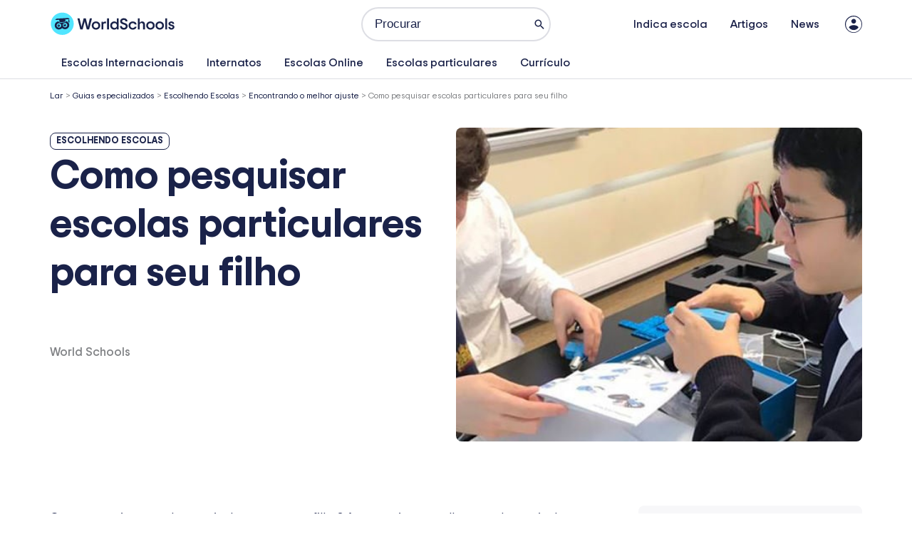

--- FILE ---
content_type: text/html; charset=UTF-8
request_url: https://world-schools.com/pt/how-to-research-private-schools-for-your-child/
body_size: 79262
content:
<!DOCTYPE html>
<html lang="pt-PT" prefix="og: https://ogp.me/ns#">
<head><meta charset="UTF-8"><script>if(navigator.userAgent.match(/MSIE|Internet Explorer/i)||navigator.userAgent.match(/Trident\/7\..*?rv:11/i)){var href=document.location.href;if(!href.match(/[?&]nowprocket/)){if(href.indexOf("?")==-1){if(href.indexOf("#")==-1){document.location.href=href+"?nowprocket=1"}else{document.location.href=href.replace("#","?nowprocket=1#")}}else{if(href.indexOf("#")==-1){document.location.href=href+"&nowprocket=1"}else{document.location.href=href.replace("#","&nowprocket=1#")}}}}</script><script>(()=>{class RocketLazyLoadScripts{constructor(){this.v="2.0.4",this.userEvents=["keydown","keyup","mousedown","mouseup","mousemove","mouseover","mouseout","touchmove","touchstart","touchend","touchcancel","wheel","click","dblclick","input"],this.attributeEvents=["onblur","onclick","oncontextmenu","ondblclick","onfocus","onmousedown","onmouseenter","onmouseleave","onmousemove","onmouseout","onmouseover","onmouseup","onmousewheel","onscroll","onsubmit"]}async t(){this.i(),this.o(),/iP(ad|hone)/.test(navigator.userAgent)&&this.h(),this.u(),this.l(this),this.m(),this.k(this),this.p(this),this._(),await Promise.all([this.R(),this.L()]),this.lastBreath=Date.now(),this.S(this),this.P(),this.D(),this.O(),this.M(),await this.C(this.delayedScripts.normal),await this.C(this.delayedScripts.defer),await this.C(this.delayedScripts.async),await this.T(),await this.F(),await this.j(),await this.A(),window.dispatchEvent(new Event("rocket-allScriptsLoaded")),this.everythingLoaded=!0,this.lastTouchEnd&&await new Promise(t=>setTimeout(t,500-Date.now()+this.lastTouchEnd)),this.I(),this.H(),this.U(),this.W()}i(){this.CSPIssue=sessionStorage.getItem("rocketCSPIssue"),document.addEventListener("securitypolicyviolation",t=>{this.CSPIssue||"script-src-elem"!==t.violatedDirective||"data"!==t.blockedURI||(this.CSPIssue=!0,sessionStorage.setItem("rocketCSPIssue",!0))},{isRocket:!0})}o(){window.addEventListener("pageshow",t=>{this.persisted=t.persisted,this.realWindowLoadedFired=!0},{isRocket:!0}),window.addEventListener("pagehide",()=>{this.onFirstUserAction=null},{isRocket:!0})}h(){let t;function e(e){t=e}window.addEventListener("touchstart",e,{isRocket:!0}),window.addEventListener("touchend",function i(o){o.changedTouches[0]&&t.changedTouches[0]&&Math.abs(o.changedTouches[0].pageX-t.changedTouches[0].pageX)<10&&Math.abs(o.changedTouches[0].pageY-t.changedTouches[0].pageY)<10&&o.timeStamp-t.timeStamp<200&&(window.removeEventListener("touchstart",e,{isRocket:!0}),window.removeEventListener("touchend",i,{isRocket:!0}),"INPUT"===o.target.tagName&&"text"===o.target.type||(o.target.dispatchEvent(new TouchEvent("touchend",{target:o.target,bubbles:!0})),o.target.dispatchEvent(new MouseEvent("mouseover",{target:o.target,bubbles:!0})),o.target.dispatchEvent(new PointerEvent("click",{target:o.target,bubbles:!0,cancelable:!0,detail:1,clientX:o.changedTouches[0].clientX,clientY:o.changedTouches[0].clientY})),event.preventDefault()))},{isRocket:!0})}q(t){this.userActionTriggered||("mousemove"!==t.type||this.firstMousemoveIgnored?"keyup"===t.type||"mouseover"===t.type||"mouseout"===t.type||(this.userActionTriggered=!0,this.onFirstUserAction&&this.onFirstUserAction()):this.firstMousemoveIgnored=!0),"click"===t.type&&t.preventDefault(),t.stopPropagation(),t.stopImmediatePropagation(),"touchstart"===this.lastEvent&&"touchend"===t.type&&(this.lastTouchEnd=Date.now()),"click"===t.type&&(this.lastTouchEnd=0),this.lastEvent=t.type,t.composedPath&&t.composedPath()[0].getRootNode()instanceof ShadowRoot&&(t.rocketTarget=t.composedPath()[0]),this.savedUserEvents.push(t)}u(){this.savedUserEvents=[],this.userEventHandler=this.q.bind(this),this.userEvents.forEach(t=>window.addEventListener(t,this.userEventHandler,{passive:!1,isRocket:!0})),document.addEventListener("visibilitychange",this.userEventHandler,{isRocket:!0})}U(){this.userEvents.forEach(t=>window.removeEventListener(t,this.userEventHandler,{passive:!1,isRocket:!0})),document.removeEventListener("visibilitychange",this.userEventHandler,{isRocket:!0}),this.savedUserEvents.forEach(t=>{(t.rocketTarget||t.target).dispatchEvent(new window[t.constructor.name](t.type,t))})}m(){const t="return false",e=Array.from(this.attributeEvents,t=>"data-rocket-"+t),i="["+this.attributeEvents.join("],[")+"]",o="[data-rocket-"+this.attributeEvents.join("],[data-rocket-")+"]",s=(e,i,o)=>{o&&o!==t&&(e.setAttribute("data-rocket-"+i,o),e["rocket"+i]=new Function("event",o),e.setAttribute(i,t))};new MutationObserver(t=>{for(const n of t)"attributes"===n.type&&(n.attributeName.startsWith("data-rocket-")||this.everythingLoaded?n.attributeName.startsWith("data-rocket-")&&this.everythingLoaded&&this.N(n.target,n.attributeName.substring(12)):s(n.target,n.attributeName,n.target.getAttribute(n.attributeName))),"childList"===n.type&&n.addedNodes.forEach(t=>{if(t.nodeType===Node.ELEMENT_NODE)if(this.everythingLoaded)for(const i of[t,...t.querySelectorAll(o)])for(const t of i.getAttributeNames())e.includes(t)&&this.N(i,t.substring(12));else for(const e of[t,...t.querySelectorAll(i)])for(const t of e.getAttributeNames())this.attributeEvents.includes(t)&&s(e,t,e.getAttribute(t))})}).observe(document,{subtree:!0,childList:!0,attributeFilter:[...this.attributeEvents,...e]})}I(){this.attributeEvents.forEach(t=>{document.querySelectorAll("[data-rocket-"+t+"]").forEach(e=>{this.N(e,t)})})}N(t,e){const i=t.getAttribute("data-rocket-"+e);i&&(t.setAttribute(e,i),t.removeAttribute("data-rocket-"+e))}k(t){Object.defineProperty(HTMLElement.prototype,"onclick",{get(){return this.rocketonclick||null},set(e){this.rocketonclick=e,this.setAttribute(t.everythingLoaded?"onclick":"data-rocket-onclick","this.rocketonclick(event)")}})}S(t){function e(e,i){let o=e[i];e[i]=null,Object.defineProperty(e,i,{get:()=>o,set(s){t.everythingLoaded?o=s:e["rocket"+i]=o=s}})}e(document,"onreadystatechange"),e(window,"onload"),e(window,"onpageshow");try{Object.defineProperty(document,"readyState",{get:()=>t.rocketReadyState,set(e){t.rocketReadyState=e},configurable:!0}),document.readyState="loading"}catch(t){console.log("WPRocket DJE readyState conflict, bypassing")}}l(t){this.originalAddEventListener=EventTarget.prototype.addEventListener,this.originalRemoveEventListener=EventTarget.prototype.removeEventListener,this.savedEventListeners=[],EventTarget.prototype.addEventListener=function(e,i,o){o&&o.isRocket||!t.B(e,this)&&!t.userEvents.includes(e)||t.B(e,this)&&!t.userActionTriggered||e.startsWith("rocket-")||t.everythingLoaded?t.originalAddEventListener.call(this,e,i,o):(t.savedEventListeners.push({target:this,remove:!1,type:e,func:i,options:o}),"mouseenter"!==e&&"mouseleave"!==e||t.originalAddEventListener.call(this,e,t.savedUserEvents.push,o))},EventTarget.prototype.removeEventListener=function(e,i,o){o&&o.isRocket||!t.B(e,this)&&!t.userEvents.includes(e)||t.B(e,this)&&!t.userActionTriggered||e.startsWith("rocket-")||t.everythingLoaded?t.originalRemoveEventListener.call(this,e,i,o):t.savedEventListeners.push({target:this,remove:!0,type:e,func:i,options:o})}}J(t,e){this.savedEventListeners=this.savedEventListeners.filter(i=>{let o=i.type,s=i.target||window;return e!==o||t!==s||(this.B(o,s)&&(i.type="rocket-"+o),this.$(i),!1)})}H(){EventTarget.prototype.addEventListener=this.originalAddEventListener,EventTarget.prototype.removeEventListener=this.originalRemoveEventListener,this.savedEventListeners.forEach(t=>this.$(t))}$(t){t.remove?this.originalRemoveEventListener.call(t.target,t.type,t.func,t.options):this.originalAddEventListener.call(t.target,t.type,t.func,t.options)}p(t){let e;function i(e){return t.everythingLoaded?e:e.split(" ").map(t=>"load"===t||t.startsWith("load.")?"rocket-jquery-load":t).join(" ")}function o(o){function s(e){const s=o.fn[e];o.fn[e]=o.fn.init.prototype[e]=function(){return this[0]===window&&t.userActionTriggered&&("string"==typeof arguments[0]||arguments[0]instanceof String?arguments[0]=i(arguments[0]):"object"==typeof arguments[0]&&Object.keys(arguments[0]).forEach(t=>{const e=arguments[0][t];delete arguments[0][t],arguments[0][i(t)]=e})),s.apply(this,arguments),this}}if(o&&o.fn&&!t.allJQueries.includes(o)){const e={DOMContentLoaded:[],"rocket-DOMContentLoaded":[]};for(const t in e)document.addEventListener(t,()=>{e[t].forEach(t=>t())},{isRocket:!0});o.fn.ready=o.fn.init.prototype.ready=function(i){function s(){parseInt(o.fn.jquery)>2?setTimeout(()=>i.bind(document)(o)):i.bind(document)(o)}return"function"==typeof i&&(t.realDomReadyFired?!t.userActionTriggered||t.fauxDomReadyFired?s():e["rocket-DOMContentLoaded"].push(s):e.DOMContentLoaded.push(s)),o([])},s("on"),s("one"),s("off"),t.allJQueries.push(o)}e=o}t.allJQueries=[],o(window.jQuery),Object.defineProperty(window,"jQuery",{get:()=>e,set(t){o(t)}})}P(){const t=new Map;document.write=document.writeln=function(e){const i=document.currentScript,o=document.createRange(),s=i.parentElement;let n=t.get(i);void 0===n&&(n=i.nextSibling,t.set(i,n));const c=document.createDocumentFragment();o.setStart(c,0),c.appendChild(o.createContextualFragment(e)),s.insertBefore(c,n)}}async R(){return new Promise(t=>{this.userActionTriggered?t():this.onFirstUserAction=t})}async L(){return new Promise(t=>{document.addEventListener("DOMContentLoaded",()=>{this.realDomReadyFired=!0,t()},{isRocket:!0})})}async j(){return this.realWindowLoadedFired?Promise.resolve():new Promise(t=>{window.addEventListener("load",t,{isRocket:!0})})}M(){this.pendingScripts=[];this.scriptsMutationObserver=new MutationObserver(t=>{for(const e of t)e.addedNodes.forEach(t=>{"SCRIPT"!==t.tagName||t.noModule||t.isWPRocket||this.pendingScripts.push({script:t,promise:new Promise(e=>{const i=()=>{const i=this.pendingScripts.findIndex(e=>e.script===t);i>=0&&this.pendingScripts.splice(i,1),e()};t.addEventListener("load",i,{isRocket:!0}),t.addEventListener("error",i,{isRocket:!0}),setTimeout(i,1e3)})})})}),this.scriptsMutationObserver.observe(document,{childList:!0,subtree:!0})}async F(){await this.X(),this.pendingScripts.length?(await this.pendingScripts[0].promise,await this.F()):this.scriptsMutationObserver.disconnect()}D(){this.delayedScripts={normal:[],async:[],defer:[]},document.querySelectorAll("script[type$=rocketlazyloadscript]").forEach(t=>{t.hasAttribute("data-rocket-src")?t.hasAttribute("async")&&!1!==t.async?this.delayedScripts.async.push(t):t.hasAttribute("defer")&&!1!==t.defer||"module"===t.getAttribute("data-rocket-type")?this.delayedScripts.defer.push(t):this.delayedScripts.normal.push(t):this.delayedScripts.normal.push(t)})}async _(){await this.L();let t=[];document.querySelectorAll("script[type$=rocketlazyloadscript][data-rocket-src]").forEach(e=>{let i=e.getAttribute("data-rocket-src");if(i&&!i.startsWith("data:")){i.startsWith("//")&&(i=location.protocol+i);try{const o=new URL(i).origin;o!==location.origin&&t.push({src:o,crossOrigin:e.crossOrigin||"module"===e.getAttribute("data-rocket-type")})}catch(t){}}}),t=[...new Map(t.map(t=>[JSON.stringify(t),t])).values()],this.Y(t,"preconnect")}async G(t){if(await this.K(),!0!==t.noModule||!("noModule"in HTMLScriptElement.prototype))return new Promise(e=>{let i;function o(){(i||t).setAttribute("data-rocket-status","executed"),e()}try{if(navigator.userAgent.includes("Firefox/")||""===navigator.vendor||this.CSPIssue)i=document.createElement("script"),[...t.attributes].forEach(t=>{let e=t.nodeName;"type"!==e&&("data-rocket-type"===e&&(e="type"),"data-rocket-src"===e&&(e="src"),i.setAttribute(e,t.nodeValue))}),t.text&&(i.text=t.text),t.nonce&&(i.nonce=t.nonce),i.hasAttribute("src")?(i.addEventListener("load",o,{isRocket:!0}),i.addEventListener("error",()=>{i.setAttribute("data-rocket-status","failed-network"),e()},{isRocket:!0}),setTimeout(()=>{i.isConnected||e()},1)):(i.text=t.text,o()),i.isWPRocket=!0,t.parentNode.replaceChild(i,t);else{const i=t.getAttribute("data-rocket-type"),s=t.getAttribute("data-rocket-src");i?(t.type=i,t.removeAttribute("data-rocket-type")):t.removeAttribute("type"),t.addEventListener("load",o,{isRocket:!0}),t.addEventListener("error",i=>{this.CSPIssue&&i.target.src.startsWith("data:")?(console.log("WPRocket: CSP fallback activated"),t.removeAttribute("src"),this.G(t).then(e)):(t.setAttribute("data-rocket-status","failed-network"),e())},{isRocket:!0}),s?(t.fetchPriority="high",t.removeAttribute("data-rocket-src"),t.src=s):t.src="data:text/javascript;base64,"+window.btoa(unescape(encodeURIComponent(t.text)))}}catch(i){t.setAttribute("data-rocket-status","failed-transform"),e()}});t.setAttribute("data-rocket-status","skipped")}async C(t){const e=t.shift();return e?(e.isConnected&&await this.G(e),this.C(t)):Promise.resolve()}O(){this.Y([...this.delayedScripts.normal,...this.delayedScripts.defer,...this.delayedScripts.async],"preload")}Y(t,e){this.trash=this.trash||[];let i=!0;var o=document.createDocumentFragment();t.forEach(t=>{const s=t.getAttribute&&t.getAttribute("data-rocket-src")||t.src;if(s&&!s.startsWith("data:")){const n=document.createElement("link");n.href=s,n.rel=e,"preconnect"!==e&&(n.as="script",n.fetchPriority=i?"high":"low"),t.getAttribute&&"module"===t.getAttribute("data-rocket-type")&&(n.crossOrigin=!0),t.crossOrigin&&(n.crossOrigin=t.crossOrigin),t.integrity&&(n.integrity=t.integrity),t.nonce&&(n.nonce=t.nonce),o.appendChild(n),this.trash.push(n),i=!1}}),document.head.appendChild(o)}W(){this.trash.forEach(t=>t.remove())}async T(){try{document.readyState="interactive"}catch(t){}this.fauxDomReadyFired=!0;try{await this.K(),this.J(document,"readystatechange"),document.dispatchEvent(new Event("rocket-readystatechange")),await this.K(),document.rocketonreadystatechange&&document.rocketonreadystatechange(),await this.K(),this.J(document,"DOMContentLoaded"),document.dispatchEvent(new Event("rocket-DOMContentLoaded")),await this.K(),this.J(window,"DOMContentLoaded"),window.dispatchEvent(new Event("rocket-DOMContentLoaded"))}catch(t){console.error(t)}}async A(){try{document.readyState="complete"}catch(t){}try{await this.K(),this.J(document,"readystatechange"),document.dispatchEvent(new Event("rocket-readystatechange")),await this.K(),document.rocketonreadystatechange&&document.rocketonreadystatechange(),await this.K(),this.J(window,"load"),window.dispatchEvent(new Event("rocket-load")),await this.K(),window.rocketonload&&window.rocketonload(),await this.K(),this.allJQueries.forEach(t=>t(window).trigger("rocket-jquery-load")),await this.K(),this.J(window,"pageshow");const t=new Event("rocket-pageshow");t.persisted=this.persisted,window.dispatchEvent(t),await this.K(),window.rocketonpageshow&&window.rocketonpageshow({persisted:this.persisted})}catch(t){console.error(t)}}async K(){Date.now()-this.lastBreath>45&&(await this.X(),this.lastBreath=Date.now())}async X(){return document.hidden?new Promise(t=>setTimeout(t)):new Promise(t=>requestAnimationFrame(t))}B(t,e){return e===document&&"readystatechange"===t||(e===document&&"DOMContentLoaded"===t||(e===window&&"DOMContentLoaded"===t||(e===window&&"load"===t||e===window&&"pageshow"===t)))}static run(){(new RocketLazyLoadScripts).t()}}RocketLazyLoadScripts.run()})();</script>

<meta name="viewport" content="width=device-width, initial-scale=1">
	<link rel="profile" href="https://gmpg.org/xfn/11"> 
		<style>img:is([sizes="auto" i], [sizes^="auto," i]) { contain-intrinsic-size: 3000px 1500px }</style>
	<script type="rocketlazyloadscript" id="cookieyes" data-rocket-type="text/javascript" data-rocket-src="https://cdn-cookieyes.com/client_data/43178e3ad34129f15b426baa/script.js"></script><link rel="preconnect" href="https://fonts.googleapis.com" crossorigin>
<link rel="preconnect" href="https://fonts.gstatic.com" crossorigin>
<link rel="dns-prefetch" href="//maps.googleapis.com">
<link rel="preload" href="/wp-content/uploads/world-schools.woff2" as="font" type="font/woff2" crossorigin>
<!-- Search Engine Optimization by Rank Math PRO - https://rankmath.com/ -->
<title>Como pesquisar escolas particulares para seu filho</title><link rel="preload" href="https://world-schools.com/wp-content/uploads/2025/08/Logo-WorldSchools-2025.svg" as="image" fetchpriority="high" /><link rel="preload" href="https://world-schools.com/wp-content/uploads/2025/02/Fulford-Academy-Grade-12-Robotics-Class-how-to-choose-private-schools-child-1.jpg" as="image" imagesrcset="https://world-schools.com/wp-content/uploads/2025/02/Fulford-Academy-Grade-12-Robotics-Class-how-to-choose-private-schools-child-1.jpg 1000w, https://world-schools.com/wp-content/uploads/2025/02/Fulford-Academy-Grade-12-Robotics-Class-how-to-choose-private-schools-child-1-768x286.jpg 768w" imagesizes="(max-width: 1000px) 100vw, 1000px" fetchpriority="high" /><style id="perfmatters-used-css">address,blockquote,body,dd,dl,dt,fieldset,figure,h1,h2,h3,h4,h5,h6,hr,html,iframe,legend,li,ol,p,pre,textarea,ul{border:0;font-size:100%;font-style:inherit;font-weight:inherit;margin:0;outline:0;padding:0;vertical-align:baseline;}html{-webkit-text-size-adjust:100%;-ms-text-size-adjust:100%;}body{margin:0;}main,nav{display:block;}a{background-color:transparent;}a:active{outline:0;}a,a:focus,a:hover,a:visited{text-decoration:none;}b,strong{font-weight:700;}img{border:0;}svg:not(:root){overflow:hidden;}button,input,optgroup,select,textarea{color:inherit;font:inherit;margin:0;}button{overflow:visible;}button,select{text-transform:none;}button,html input[type=button],input[type=reset],input[type=submit]{-webkit-appearance:button;cursor:pointer;}button[disabled],html input[disabled]{cursor:default;}button::-moz-focus-inner,input::-moz-focus-inner{border:0;padding:0;}input{line-height:normal;}input[type=checkbox],input[type=radio]{box-sizing:border-box;padding:0;}input[type=number]::-webkit-inner-spin-button,input[type=number]::-webkit-outer-spin-button{height:auto;}input[type=search]{-webkit-appearance:textfield;box-sizing:content-box;}input[type=search]::-webkit-search-cancel-button,input[type=search]::-webkit-search-decoration{-webkit-appearance:none;}table{border-collapse:collapse;border-spacing:0;}td,th{padding:0;}.ast-container{max-width:100%;}.ast-container,.ast-container-fluid{margin-left:auto;margin-right:auto;padding-left:20px;padding-right:20px;}.ast-container-fluid::after,.ast-container::after{content:"";display:table;clear:both;}h1,h2,h3,h4,h5,h6{clear:both;}.entry-content :where(h1),h1{color:#808285;font-size:2em;line-height:1.2;}.entry-content :where(h2),h2{color:#808285;font-size:1.7em;line-height:1.3;}.entry-content :where(h3),h3{color:#808285;font-size:1.5em;line-height:1.4;}.entry-content :where(h4),h4{color:#808285;line-height:1.5;font-size:1.3em;}.entry-content :where(h5),h5{color:#808285;line-height:1.6;font-size:1.2em;}.entry-content :where(h6),h6{color:#808285;line-height:1.7;font-size:1.1em;}html{box-sizing:border-box;}*,:after,:before{box-sizing:inherit;}body{color:#808285;background:#fff;font-style:normal;}ol,ul{margin:0 0 1.5em 3em;}ul{list-style:disc;}li>ol,li>ul{margin-bottom:0;margin-left:1.5em;}b,strong{font-weight:700;}cite,dfn,em,i{font-style:italic;}img{height:auto;max-width:100%;}.ast-button,.button,button,input,select,textarea{color:#808285;font-weight:400;font-size:100%;margin:0;vertical-align:baseline;}button,input{line-height:normal;}.normal-search{margin-right:-5px;}table,td,th{border:1px solid var(--ast-border-color);}table{border-collapse:separate;border-spacing:0;border-width:1px 0 0 1px;margin:0 0 1.5em;width:100%;}th{font-weight:600;}td,th{padding:.7em 1em;border-width:0 1px 1px 0;}.ast-button,.button,button,input[type=button],input[type=reset],input[type=submit]{border:1px solid;border-color:var(--ast-border-color);border-radius:2px;background:#e6e6e6;padding:.6em 1em .4em;color:#fff;}.ast-button:focus,.ast-button:hover,.button:focus,.button:hover,button:focus,button:hover,input[type=button]:focus,input[type=button]:hover,input[type=reset]:focus,input[type=reset]:hover,input[type=submit]:focus,input[type=submit]:hover{color:#fff;border-color:var(--ast-border-color);}.ast-button:active,.ast-button:focus,.button:active,.button:focus,button:active,button:focus,input[type=button]:active,input[type=button]:focus,input[type=reset]:active,input[type=reset]:focus,input[type=submit]:active,input[type=submit]:focus{border-color:var(--ast-border-color);outline:0;}input[type=email],input[type=password],input[type=search],input[type=tel],input[type=text],input[type=url],textarea{color:#666;border:1px solid var(--ast-border-color);border-radius:2px;-webkit-appearance:none;}input[type=email]:focus,input[type=password]:focus,input[type=search]:focus,input[type=tel]:focus,input[type=text]:focus,input[type=url]:focus,textarea:focus{color:#111;}a{color:#4169e1;}a:focus,a:hover{color:#191970;}a:focus{outline:thin dotted;}a:hover{outline:0;}.screen-reader-text{border:0;clip:rect(1px,1px,1px,1px);height:1px;margin:-1px;overflow:hidden;padding:0;position:absolute;width:1px;word-wrap:normal !important;}.screen-reader-text:focus{background-color:#f1f1f1;border-radius:2px;box-shadow:0 0 2px 2px rgba(0,0,0,.6);clip:auto !important;color:#21759b;display:block;font-size:12.25px;font-size:.875rem;height:auto;left:5px;line-height:normal;padding:15px 23px 14px;text-decoration:none;top:5px;width:auto;z-index:100000;}.alignleft{display:inline;float:left;margin-right:1.5em;}#primary:after,#primary:before,#secondary:after,#secondary:before,.ast-container:after,.ast-container:before,.ast-row:after,.ast-row:before,.clear:after,.clear:before,.sidebar-main:after,.sidebar-main:before,.site-content:after,.site-content:before,.site-footer:after,.site-footer:before,.site-header:after,.site-header:before,.site-main:after,.site-main:before{content:"";display:table;}#primary:after,#secondary:after,.ast-container:after,.ast-row:after,.clear:after,.sidebar-main:after,.site-content:after,.site-footer:after,.site-header:after,.site-main:after{clear:both;}::selection{color:#fff;background:#0274be;}body{-webkit-font-smoothing:antialiased;-moz-osx-font-smoothing:grayscale;}body:not(.logged-in){position:relative;}#page{position:relative;}a,a:focus{text-decoration:none;}.secondary a *,.site-footer a *,.site-header a *,a{transition:all .2s linear;}img{vertical-align:middle;}.entry-content :where(h1,h2,h3,h4,h5,h6){margin-bottom:20px;}p{margin-bottom:1.75em;}.ast-button,.button,input[type=button],input[type=submit]{border-radius:0;padding:18px 30px;border:0;box-shadow:none;text-shadow:none;}.ast-button:hover,.button:hover,input[type=button]:hover,input[type=submit]:hover{box-shadow:none;}.ast-button:active,.ast-button:focus,.button:active,.button:focus,input[type=button]:active,input[type=button]:focus,input[type=submit]:active,input[type=submit]:focus{box-shadow:none;}.search-form .search-field{outline:0;}.ast-search-menu-icon{position:relative;z-index:3;}.site .skip-link{background-color:#f1f1f1;box-shadow:0 0 1px 1px rgba(0,0,0,.2);color:#21759b;display:block;font-family:Montserrat,"Helvetica Neue",sans-serif;font-size:14px;font-weight:700;left:-9999em;outline:0;padding:15px 23px 14px;text-decoration:none;text-transform:none;top:-9999em;}.site .skip-link:focus{clip:auto;height:auto;left:6px;top:7px;width:auto;z-index:100000;outline:thin dotted;}input,select{line-height:1;}.ast-button,.ast-custom-button,body,button,input[type=button],input[type=submit],textarea{line-height:1.8571428571429;}.ast-single-post .entry-title,.ast-single-post .entry-title a{line-height:1.2;}.entry-title,.entry-title a{font-weight:var(--ast-blog-title-font-weight,normal);}body{background-color:#fff;}#page{display:block;}#primary,#secondary{display:block;position:relative;float:left;width:100%;}#primary{margin:4em 0;}.ast-separate-container{background-color:#f5f5f5;}.ast-separate-container #primary{padding:4em 0;margin:0;border:0;}.ast-separate-container .ast-article-post,.ast-separate-container .ast-article-single:not(.ast-related-post){background-color:#fff;}.ast-separate-container .ast-article-post,.ast-separate-container .ast-article-single{border-bottom:1px solid var(--ast-border-color);margin:0;padding:5.34em 6.67em;}.ast-separate-container .ast-article-single{border-bottom:0;}@media (max-width:1200px){.ast-separate-container .ast-article-post,.ast-separate-container .ast-article-single{margin:0;padding:3.34em 2.4em;}}@media (min-width:993px){.ast-separate-container #primary,.ast-separate-container.ast-left-sidebar #primary,.ast-separate-container.ast-right-sidebar #primary{margin:4em 0;padding:0;}}@media (max-width:992px){.ast-separate-container #primary,.ast-separate-container.ast-left-sidebar #primary,.ast-separate-container.ast-right-sidebar #primary{padding-left:0;padding-right:0;}}.main-navigation{height:100%;-js-display:inline-flex;display:inline-flex;}.main-navigation ul{list-style:none;margin:0;padding-left:0;position:relative;}.main-header-menu .menu-link,.main-header-menu>a{text-decoration:none;padding:0 1em;display:inline-block;transition:all .2s linear;}.main-header-menu .menu-item{position:relative;}.main-header-menu .menu-item.focus>.sub-menu,.main-header-menu .menu-item:hover>.sub-menu,.main-header-menu .menu-item>.sub-menu.toggled-on{right:auto;left:0;visibility:visible;}.main-header-menu .sub-menu{width:240px;background:#fff;left:-999em;position:absolute;top:100%;z-index:99999;visibility:hidden;}@media (min-width:769px){.main-header-menu .sub-menu .menu-item.focus>.sub-menu,.main-header-menu .sub-menu .menu-item:hover>.sub-menu{left:100%;right:auto;}}.main-header-menu .sub-menu .menu-link{padding:.9em 1em;display:block;word-wrap:break-word;}.main-header-menu .sub-menu .menu-item:not(.menu-item-has-children) .menu-link .icon-arrow:first-of-type{display:none;}#ast-desktop-header .main-header-menu .sub-menu .menu-item.menu-item-has-children>.menu-link .icon-arrow{display:none;}.main-header-menu .sub-menu .sub-menu{top:0;}.submenu-with-border .sub-menu{border-width:1px;border-style:solid;}.submenu-with-border .sub-menu .menu-link{border-width:0 0 1px;border-style:solid;}.submenu-with-border .sub-menu .sub-menu{top:-2px;}.ast-desktop .submenu-with-border .sub-menu>.menu-item:last-child>.menu-link{border-bottom-style:none;}.ast-header-break-point .main-navigation{padding-left:0;}.ast-header-break-point .main-navigation ul .menu-item .menu-link{padding:0 20px;display:inline-block;width:100%;border:0;border-bottom-width:1px;border-style:solid;border-color:var(--ast-border-color);}.ast-header-break-point .main-navigation ul .menu-item .menu-link .icon-arrow:first-of-type{margin-right:5px;}.ast-header-break-point .main-navigation ul .sub-menu .menu-item:not(.menu-item-has-children) .menu-link .icon-arrow:first-of-type{display:inline;}.ast-header-break-point .main-navigation .sub-menu .menu-item .menu-link{padding-left:30px;}.ast-header-break-point .main-navigation .sub-menu .menu-item .menu-item .menu-link{padding-left:40px;}.ast-header-break-point .main-navigation .sub-menu .menu-item .menu-item .menu-item .menu-link{padding-left:50px;}.ast-header-break-point .main-navigation .sub-menu .menu-item .menu-item .menu-item .menu-item .menu-link{padding-left:60px;}.ast-header-break-point .main-header-menu{background-color:#f9f9f9;border-top-width:0;}.ast-header-break-point .main-header-menu .sub-menu{background-color:#f9f9f9;position:static;opacity:1;visibility:visible;border:0;width:auto;}.ast-header-break-point .main-header-menu .sub-menu .ast-left-align-sub-menu.focus>.sub-menu,.ast-header-break-point .main-header-menu .sub-menu .ast-left-align-sub-menu:hover>.sub-menu{left:0;}.ast-header-break-point .main-header-menu .ast-sub-menu-goes-outside.focus>.sub-menu,.ast-header-break-point .main-header-menu .ast-sub-menu-goes-outside:hover>.sub-menu{left:0;}.ast-header-break-point .submenu-with-border .sub-menu{border:0;}.ast-header-break-point .dropdown-menu-toggle{display:none;}.ast-button-wrap{display:inline-block;}.ast-button-wrap button{box-shadow:none;border:none;}.ast-button-wrap .menu-toggle{padding:0;width:2.2em;height:2.1em;font-size:1.5em;font-weight:400;border-radius:2px;border-radius:2px;-webkit-font-smoothing:antialiased;-moz-osx-font-smoothing:grayscale;vertical-align:middle;line-height:1.8571428571429;}.ast-button-wrap .menu-toggle.main-header-menu-toggle{padding:0 .5em;width:auto;text-align:center;}.ast-button-wrap .menu-toggle:focus{outline:thin dotted;}.header-main-layout-1 .ast-main-header-bar-alignment{margin-left:auto;}.site-navigation{height:100%;}.site-header .menu-link *{transition:none;}.ast-icon.icon-arrow svg{height:.6em;width:.6em;position:relative;margin-left:10px;}.ast-header-break-point .user-select{clear:both;}.ast-header-break-point .ast-mobile-menu-buttons{display:block;align-self:center;}.ast-header-break-point .main-header-bar-navigation{flex:auto;}.ast-header-break-point .ast-main-header-bar-alignment{display:block;width:100%;flex:auto;order:4;}.ast-header-break-point .ast-icon.icon-arrow svg{height:.85em;width:.95em;position:relative;margin-left:10px;}.site-main .comment-navigation,.site-main .post-navigation,.site-main .posts-navigation{margin:0 0 1.5em;overflow:hidden;}.comment-navigation .nav-previous,.post-navigation .nav-previous,.posts-navigation .nav-previous{position:relative;text-align:left;}.comment-navigation .nav-next,.post-navigation .nav-next,.posts-navigation .nav-next{grid-column-start:2;text-align:right;}.ast-icon svg:not([fill]){fill:currentColor;}.post-navigation a{background:0 0;font-size:1.06666rem;font-size:1rem;padding:0 var(--ast-post-nav-space,1.5em);height:2.33333em;line-height:calc(2.33333em - 3px);}.hentry{margin:0 0 1.5em;}.entry-content>:last-child,.entry-summary>:last-child,.page-content>:last-child{margin-bottom:0;}body{overflow-x:hidden;}.widget-title{font-weight:400;margin-bottom:1em;line-height:1.5;}.widget{margin:0 0 2.8em 0;}.widget:last-child{margin-bottom:0;}.widget ul{margin:0;list-style-type:none;}.widget_nav_menu ul ul.sub-menu{margin-top:.25em;}.widget_nav_menu ul ul.sub-menu li{padding-left:20px;}.widget_nav_menu ul ul.sub-menu a:after{left:-20px;}.widget_nav_menu ul ul.sub-menu ul a:after{left:-40px;}.widget_nav_menu ul ul.sub-menu ul ul a:after{left:-60px;}.widget_nav_menu li{transition:all .2s linear;}.ast-builder-grid-row{display:grid;grid-template-columns:auto auto;align-items:center;grid-column-gap:20px;overflow-wrap:anywhere;}.ast-builder-grid-row>.site-header-section{flex-wrap:nowrap;}.ast-builder-footer-grid-columns{grid-column-gap:50px;}.ast-builder-grid-row.ast-grid-center-col-layout{grid-template-columns:1fr auto 1fr;}.ast-builder-layout-element{align-items:center;}.site-header-section{height:100%;min-height:0;align-items:center;}.site-header-section>*{padding:0 10px;}.site-header-section>div:first-child{padding-left:0;}.site-header-section>div:last-child{padding-right:0;}.site-header-section .ast-builder-menu{align-items:center;}.ast-builder-layout-element.ast-header-search{height:auto;}.ast-grid-right-center-section{justify-content:flex-start;flex-grow:1;}.ast-grid-right-section{justify-content:flex-end;}.ast-grid-right-section .ast-site-identity>:first-child{text-align:right;}.ast-grid-right-section .ast-grid-right-center-section .ast-site-identity>:first-child{text-align:left;}.ast-grid-left-center-section{justify-content:flex-end;flex-grow:1;}.elementor-nav-menu .ast-icon,.et_pb_menu__wrap .ast-icon,.fl-widget .menu-item .ast-icon{display:none;}.ast-logo-title-inline .ast-site-identity{padding:1em 0;-js-display:inline-flex;display:inline-flex;vertical-align:middle;align-items:center;transition:all .2s linear;}.ast-grid-section-center{justify-content:center;}.ast-grid-section-center .ast-site-identity>:first-child{text-align:center;}.ast-builder-social-element{line-height:1;color:#3a3a3a;background:0 0;vertical-align:middle;transition:all 10ms;margin-left:6px;margin-right:6px;justify-content:center;align-items:center;}.ast-builder-social-element:hover{color:#0274be;}.ahfb-svg-iconset{-js-display:inline-flex;display:inline-flex;align-self:center;}.ahfb-svg-iconset svg{width:17px;height:17px;transition:none;}.ahfb-svg-iconset svg>*{transition:none;}.ast-footer-copyright p{margin-bottom:0;}.ast-builder-grid-row-container{display:grid;align-content:center;}.main-header-bar .main-header-bar-navigation{height:100%;}.ast-nav-menu .sub-menu{line-height:1.45;}.ast-builder-menu .main-navigation{padding:0;}.ast-builder-menu .main-navigation>ul{align-self:center;}.ast-footer-copyright,.ast-footer-social-wrap,.site-footer-focus-item{width:100%;}#astra-footer-menu{margin:0;list-style:none;background:inherit;}#astra-footer-menu>ul{margin:0;list-style:none;background:inherit;}.ast-header-break-point #ast-mobile-header{display:block;}.ast-header-break-point .main-header-bar-navigation{line-height:3;}.ast-header-break-point .main-header-bar-navigation .menu-item-has-children>.ast-menu-toggle{display:inline-block;position:absolute;font-size:inherit;top:0;right:20px;cursor:pointer;-webkit-font-smoothing:antialiased;-moz-osx-font-smoothing:grayscale;padding:0 .907em;font-weight:400;line-height:inherit;}.ast-header-break-point .main-header-bar-navigation .menu-item-has-children>.ast-menu-toggle>.ast-icon.icon-arrow{pointer-events:none;}.ast-header-break-point .main-header-bar-navigation .menu-item-has-children .sub-menu{display:none;}.ast-header-break-point .ast-mobile-header-wrap .ast-above-header-wrap .main-header-bar-navigation .ast-submenu-expanded>.ast-menu-toggle::before,.ast-header-break-point .ast-mobile-header-wrap .ast-main-header-wrap .main-header-bar-navigation .ast-submenu-expanded>.ast-menu-toggle::before{transform:rotateX(180deg);}.ast-header-break-point .ast-nav-menu .sub-menu{line-height:3;}.site-footer-section{justify-content:center;}.site-footer-section>*{margin-bottom:10px;}.site-footer-section>:last-child{margin-bottom:0;}.site-above-footer-wrap,.site-below-footer-wrap{padding-top:20px;padding-bottom:20px;}.ast-hfb-header.ast-header-break-point .main-header-bar-navigation{width:100%;margin:0;}.menu-toggle .ast-close-svg{display:none;}.ast-mobile-header-wrap .menu-toggle .mobile-menu-toggle-icon{-js-display:inline-flex;display:inline-flex;align-self:center;}.ast-mobile-header-wrap .ast-button-wrap .menu-toggle.main-header-menu-toggle{-js-display:flex;display:flex;align-items:center;width:auto;height:auto;}.menu-toggle .mobile-menu-toggle-icon{-js-display:inline-flex;display:inline-flex;align-self:center;}.ast-button-wrap .menu-toggle.main-header-menu-toggle{padding:.5em;align-items:center;-js-display:flex;display:flex;}.ast-search-menu-icon.ast-inline-search .search-field{width:100%;padding:.6em;padding-right:5.5em;}@media (min-width:769px){.footer-nav-wrap .astra-footer-horizontal-menu li{margin:0;}.footer-nav-wrap .astra-footer-horizontal-menu li:first-child a{padding-left:0;}.footer-nav-wrap .astra-footer-horizontal-menu li:last-child a{padding-right:0;}.footer-nav-wrap .astra-footer-horizontal-menu a{padding:0 .5em;}}.site-header{z-index:99;position:relative;}.main-header-bar-wrap{position:relative;}.main-header-bar{background-color:#fff;border-bottom-color:var(--ast-border-color);border-bottom-style:solid;}.ast-header-break-point .main-header-bar{border:0;}.ast-header-break-point .main-header-bar{border-bottom-color:var(--ast-border-color);border-bottom-style:solid;}.main-header-bar{margin-left:auto;margin-right:auto;}.ast-desktop .main-header-menu.ast-menu-shadow .sub-menu{box-shadow:0 4px 10px -2px rgba(0,0,0,.1);}.ast-header-custom-item-inside.ast-header-break-point .button-custom-menu-item{padding-left:0;padding-right:0;margin-top:0;margin-bottom:0;}.ast-header-custom-item-inside.ast-header-break-point .button-custom-menu-item .ast-custom-button-link{display:none;}.ast-header-custom-item-inside.ast-header-break-point .button-custom-menu-item .menu-link{display:block;}.site-branding{line-height:1;align-self:center;}.ast-menu-toggle{display:none;background:0 0;color:inherit;border-style:dotted;border-color:transparent;}.ast-menu-toggle:focus,.ast-menu-toggle:hover{background:0 0;border-color:inherit;color:inherit;}.ast-menu-toggle:focus{outline:thin dotted;}.main-header-bar{z-index:4;position:relative;}.main-header-bar .main-header-bar-navigation:empty{padding:0;}.main-header-bar .main-header-bar-navigation .sub-menu{line-height:1.45;}.main-header-bar .main-header-bar-navigation .menu-item-has-children>.menu-link:after{line-height:normal;}.custom-mobile-logo-link{display:none;}.ast-site-identity{padding:1em 0;}.ast-header-break-point .site-header .main-header-bar-wrap .site-branding{flex:1;align-self:center;}.ast-header-break-point .ast-site-identity{width:100%;}.ast-header-break-point .main-header-bar{display:block;line-height:3;}.ast-header-break-point .main-header-bar .main-header-bar-navigation{line-height:3;}.ast-header-break-point .main-header-bar .main-header-bar-navigation .sub-menu{line-height:3;}.ast-header-break-point .main-header-bar .main-header-bar-navigation .menu-item-has-children .sub-menu{display:none;}.ast-header-break-point .main-header-bar .main-header-bar-navigation .menu-item-has-children>.ast-menu-toggle{display:inline-block;position:absolute;font-size:inherit;top:-1px;right:20px;cursor:pointer;-webkit-font-smoothing:antialiased;-moz-osx-font-smoothing:grayscale;padding:0 .907em;font-weight:400;line-height:inherit;transition:all .2s;}.ast-header-break-point .main-header-bar .main-header-bar-navigation .ast-submenu-expanded>.ast-menu-toggle::before{transform:rotateX(180deg);}.ast-header-break-point .main-header-bar .main-header-bar-navigation .main-header-menu{border-top-width:0;}.ast-header-break-point .main-navigation{display:block;width:100%;}.ast-header-break-point .main-navigation ul ul{left:auto;right:auto;}.ast-header-break-point .main-navigation .stack-on-mobile li{width:100%;}.ast-header-break-point .main-navigation .widget{margin-bottom:1em;}.ast-header-break-point .main-navigation .widget li{width:auto;}.ast-header-break-point .main-navigation .widget:last-child{margin-bottom:0;}.ast-header-break-point .main-header-bar-navigation{width:calc(100% + 40px);margin:0 -20px;}.ast-header-break-point .main-header-menu ul ul{top:0;}.ast-header-break-point .ast-builder-menu{width:100%;}.ast-header-break-point .ast-mobile-header-wrap .ast-flex.stack-on-mobile{flex-wrap:wrap;}.ast-desktop .main-header-menu>.menu-item .sub-menu:before{position:absolute;content:"";top:0;left:0;width:100%;transform:translateY(-100%);}input[type=email],input[type=number],input[type=password],input[type=reset],input[type=search],input[type=tel],input[type=text],input[type=url],select,textarea{color:#666;padding:.75em;height:auto;border-width:1px;border-style:solid;border-color:var(--ast-border-color);border-radius:2px;background:var(--ast-comment-inputs-background);box-shadow:none;box-sizing:border-box;transition:all .2s linear;}input[type=email]:focus,input[type=password]:focus,input[type=reset]:focus,input[type=search]:focus,input[type=tel]:focus,input[type=text]:focus,input[type=url]:focus,select:focus,textarea:focus{background-color:#fff;border-color:var(--ast-border-color);box-shadow:none;}input[type=button],input[type=button]:focus,input[type=button]:hover,input[type=reset],input[type=reset]:focus,input[type=reset]:hover,input[type=submit],input[type=submit]:focus,input[type=submit]:hover{box-shadow:none;}input[type=search]:focus{outline:thin dotted;}input[type=range]{-webkit-appearance:none;width:100%;margin:5.7px 0;padding:0;border:none;}input[type=range]:focus{outline:0;}input[type=range]::-webkit-slider-runnable-track{width:100%;height:8.6px;cursor:pointer;box-shadow:2.6px 2.6px .4px #ccc,0 0 2.6px #d9d9d9;background:rgba(255,255,255,.2);border-radius:13.6px;border:0 solid #fff;}input[type=range]::-webkit-slider-thumb{box-shadow:0 0 0 rgba(255,221,0,.37),0 0 0 rgba(255,224,26,.37);border:7.9px solid #0274be;height:20px;width:20px;border-radius:50px;background:#0274be;cursor:pointer;-webkit-appearance:none;margin-top:-5.7px;}input[type=range]:focus::-webkit-slider-runnable-track{background:rgba(255,255,255,.2);}input[type=range]::-moz-range-track{width:100%;height:8.6px;cursor:pointer;box-shadow:2.6px 2.6px .4px #ccc,0 0 2.6px #d9d9d9;background:rgba(255,255,255,.2);border-radius:13.6px;border:0 solid #fff;}input[type=range]::-moz-range-thumb{box-shadow:0 0 0 rgba(255,221,0,.37),0 0 0 rgba(255,224,26,.37);border:7.9px solid #0274be;height:20px;width:20px;border-radius:50px;background:#0274be;cursor:pointer;}input[type=range]::-ms-track{width:100%;height:8.6px;cursor:pointer;background:0 0;border-color:transparent;color:transparent;}input[type=range]::-ms-fill-lower{background:rgba(199,199,199,.2);border:0 solid #fff;border-radius:27.2px;box-shadow:2.6px 2.6px .4px #ccc,0 0 2.6px #d9d9d9;}input[type=range]::-ms-fill-upper{background:rgba(255,255,255,.2);border:0 solid #fff;border-radius:27.2px;box-shadow:2.6px 2.6px .4px #ccc,0 0 2.6px #d9d9d9;}input[type=range]::-ms-thumb{box-shadow:0 0 0 rgba(255,221,0,.37),0 0 0 rgba(255,224,26,.37);border:7.9px solid #0274be;height:20px;height:8.6px;width:20px;border-radius:50px;background:#0274be;cursor:pointer;}input[type=range]:focus::-ms-fill-lower{background:rgba(255,255,255,.2);}input[type=range]:focus::-ms-fill-upper{background:rgba(255,255,255,.2);}input[type=color]{border:none;width:100px;padding:0;height:30px;cursor:pointer;}input[type=color]::-webkit-color-swatch-wrapper{padding:0;border:none;}input[type=color]::-webkit-color-swatch{border:none;}.entry-header{margin-bottom:1.2em;word-wrap:break-word;}.entry-content{word-wrap:break-word;}.entry-content .wp-audio-shortcode,.entry-content .wp-embedded-audio,.entry-content .wp-embedded-video,.entry-content .wp-video,.entry-content p{margin-bottom:1.6em;}.entry-content::after{display:table;clear:both;content:"";}.entry-title{margin-bottom:.2em;}.single .entry-header{margin-bottom:2em;}.single .post-navigation{margin:0;padding:2em 0 0;border-top:1px solid var(--ast-single-post-border,var(--ast-border-color));}@media (max-width:768px){.single .post-navigation{padding-top:1.5em;}}.single .post-navigation a{margin:2px;display:inline-block;color:#000;}.single .post-navigation a p{white-space:nowrap;text-overflow:ellipsis;overflow:hidden;}@media (min-width:421px){.single .post-navigation .nav-links{-js-display:flex;display:flex;width:100%;}.single .post-navigation .nav-links:not(:has(.nav-previous)){justify-content:flex-end;}.single .post-navigation .nav-links .nav-previous+.nav-next{width:50%;}.single .post-navigation .nav-next,.single .post-navigation .nav-previous{width:50%;}}@media (max-width:420px){.single .post-navigation .ast-left-arrow,.single .post-navigation .ast-right-arrow{display:none;}.single .post-navigation .nav-links:not(:has(.nav-previous)){justify-content:flex-end;}.single .post-navigation .nav-next,.single .post-navigation .nav-previous{width:50%;}.single .post-navigation .nav-next a,.single .post-navigation .nav-previous a{max-width:95%;width:100%;}.single .post-navigation .nav-previous{margin-bottom:1em;}}.single .entry-header .post-thumb{margin-bottom:2em;}.single .entry-header .post-thumb img{margin-top:0;margin-bottom:0;}.ast-separate-container .post-navigation{border-top:0;padding-left:var(--ast-post-nav-space,3.33333em);padding-right:var(--ast-post-nav-space,3.33333em);}@media (max-width:420px){.ast-separate-container .post-navigation{padding-left:0;padding-right:0;}}@media (max-width:768px){.ast-separate-container .entry-header{margin-bottom:1em;}}.ast-flex{-js-display:flex;display:flex;flex-wrap:wrap;}.ast-inline-flex{-js-display:inline-flex;display:inline-flex;align-items:center;flex-wrap:wrap;align-content:center;}.ast-flex-grow-1{flex-grow:1;}:where(.wp-block-button__link){border-radius:9999px;box-shadow:none;padding:calc(.667em + 2px) calc(1.333em + 2px);text-decoration:none;}:root :where(.wp-block-button .wp-block-button__link.is-style-outline),:root :where(.wp-block-button.is-style-outline>.wp-block-button__link){border:2px solid;padding:.667em 1.333em;}:root :where(.wp-block-button .wp-block-button__link.is-style-outline:not(.has-text-color)),:root :where(.wp-block-button.is-style-outline>.wp-block-button__link:not(.has-text-color)){color:currentColor;}:root :where(.wp-block-button .wp-block-button__link.is-style-outline:not(.has-background)),:root :where(.wp-block-button.is-style-outline>.wp-block-button__link:not(.has-background)){background-color:initial;background-image:none;}:where(.wp-block-calendar table:not(.has-background) th){background:#ddd;}:where(.wp-block-columns){margin-bottom:1.75em;}:where(.wp-block-columns.has-background){padding:1.25em 2.375em;}:where(.wp-block-post-comments input[type=submit]){border:none;}:where(.wp-block-cover-image:not(.has-text-color)),:where(.wp-block-cover:not(.has-text-color)){color:#fff;}:where(.wp-block-cover-image.is-light:not(.has-text-color)),:where(.wp-block-cover.is-light:not(.has-text-color)){color:#000;}:root :where(.wp-block-cover h1:not(.has-text-color)),:root :where(.wp-block-cover h2:not(.has-text-color)),:root :where(.wp-block-cover h3:not(.has-text-color)),:root :where(.wp-block-cover h4:not(.has-text-color)),:root :where(.wp-block-cover h5:not(.has-text-color)),:root :where(.wp-block-cover h6:not(.has-text-color)),:root :where(.wp-block-cover p:not(.has-text-color)){color:inherit;}:where(.wp-block-file){margin-bottom:1.5em;}:where(.wp-block-file__button){border-radius:2em;display:inline-block;padding:.5em 1em;}:where(.wp-block-file__button):is(a):active,:where(.wp-block-file__button):is(a):focus,:where(.wp-block-file__button):is(a):hover,:where(.wp-block-file__button):is(a):visited{box-shadow:none;color:#fff;opacity:.85;text-decoration:none;}:where(.wp-block-group.wp-block-group-is-layout-constrained){position:relative;}@keyframes show-content-image{0%{visibility:hidden;}99%{visibility:hidden;}to{visibility:visible;}}@keyframes turn-on-visibility{0%{opacity:0;}to{opacity:1;}}@keyframes turn-off-visibility{0%{opacity:1;visibility:visible;}99%{opacity:0;visibility:visible;}to{opacity:0;visibility:hidden;}}@keyframes lightbox-zoom-in{0%{transform:translate(calc(( -100vw + var(--wp--lightbox-scrollbar-width) ) / 2 + var(--wp--lightbox-initial-left-position)),calc(-50vh + var(--wp--lightbox-initial-top-position))) scale(var(--wp--lightbox-scale));}to{transform:translate(-50%,-50%) scale(1);}}@keyframes lightbox-zoom-out{0%{transform:translate(-50%,-50%) scale(1);visibility:visible;}99%{visibility:visible;}to{transform:translate(calc(( -100vw + var(--wp--lightbox-scrollbar-width) ) / 2 + var(--wp--lightbox-initial-left-position)),calc(-50vh + var(--wp--lightbox-initial-top-position))) scale(var(--wp--lightbox-scale));visibility:hidden;}}:where(.wp-block-latest-comments:not([style*=line-height] .wp-block-latest-comments__comment)){line-height:1.1;}:where(.wp-block-latest-comments:not([style*=line-height] .wp-block-latest-comments__comment-excerpt p)){line-height:1.8;}:root :where(.wp-block-latest-posts.is-grid){padding:0;}:root :where(.wp-block-latest-posts.wp-block-latest-posts__list){padding-left:0;}ol,ul{box-sizing:border-box;}:root :where(.wp-block-list.has-background){padding:1.25em 2.375em;}:where(.wp-block-navigation.has-background .wp-block-navigation-item a:not(.wp-element-button)),:where(.wp-block-navigation.has-background .wp-block-navigation-submenu a:not(.wp-element-button)){padding:.5em 1em;}:where(.wp-block-navigation .wp-block-navigation__submenu-container .wp-block-navigation-item a:not(.wp-element-button)),:where(.wp-block-navigation .wp-block-navigation__submenu-container .wp-block-navigation-submenu a:not(.wp-element-button)),:where(.wp-block-navigation .wp-block-navigation__submenu-container .wp-block-navigation-submenu button.wp-block-navigation-item__content),:where(.wp-block-navigation .wp-block-navigation__submenu-container .wp-block-pages-list__item button.wp-block-navigation-item__content){padding:.5em 1em;}@keyframes overlay-menu__fade-in-animation{0%{opacity:0;transform:translateY(.5em);}to{opacity:1;transform:translateY(0);}}:root :where(p.has-background){padding:1.25em 2.375em;}:where(p.has-text-color:not(.has-link-color)) a{color:inherit;}:where(.wp-block-post-comments-form) input:not([type=submit]),:where(.wp-block-post-comments-form) textarea{border:1px solid #949494;font-family:inherit;font-size:1em;}:where(.wp-block-post-comments-form) input:where(:not([type=submit]):not([type=checkbox])),:where(.wp-block-post-comments-form) textarea{padding:calc(.667em + 2px);}:where(.wp-block-post-excerpt){box-sizing:border-box;margin-bottom:var(--wp--style--block-gap);margin-top:var(--wp--style--block-gap);}:where(.wp-block-preformatted.has-background){padding:1.25em 2.375em;}:where(.wp-block-search__button){border:1px solid #ccc;padding:6px 10px;}:where(.wp-block-search__input){font-family:inherit;font-size:inherit;font-style:inherit;font-weight:inherit;letter-spacing:inherit;line-height:inherit;text-transform:inherit;}:where(.wp-block-search__button-inside .wp-block-search__inside-wrapper){border:1px solid #949494;box-sizing:border-box;padding:4px;}:where(.wp-block-search__button-inside .wp-block-search__inside-wrapper) :where(.wp-block-search__button){padding:4px 8px;}:root :where(.wp-block-separator.is-style-dots){height:auto;line-height:1;text-align:center;}:root :where(.wp-block-separator.is-style-dots):before{color:currentColor;content:"···";font-family:serif;font-size:1.5em;letter-spacing:2em;padding-left:2em;}:root :where(.wp-block-site-logo.is-style-rounded){border-radius:9999px;}:root :where(.wp-block-social-links .wp-social-link a){padding:.25em;}:root :where(.wp-block-social-links.is-style-logos-only .wp-social-link a){padding:0;}:root :where(.wp-block-social-links.is-style-pill-shape .wp-social-link a){padding-left:.6666666667em;padding-right:.6666666667em;}:root :where(.wp-block-tag-cloud.is-style-outline){display:flex;flex-wrap:wrap;gap:1ch;}:root :where(.wp-block-tag-cloud.is-style-outline a){border:1px solid;font-size:unset !important;margin-right:0;padding:1ch 2ch;text-decoration:none !important;}:root :where(.wp-block-table-of-contents){box-sizing:border-box;}:where(.wp-block-term-description){box-sizing:border-box;margin-bottom:var(--wp--style--block-gap);margin-top:var(--wp--style--block-gap);}:where(pre.wp-block-verse){font-family:inherit;}.editor-styles-wrapper,.entry-content{counter-reset:footnotes;}:root{--wp--preset--font-size--normal:16px;--wp--preset--font-size--huge:42px;}.screen-reader-text{border:0;clip-path:inset(50%);height:1px;margin:-1px;overflow:hidden;padding:0;position:absolute;width:1px;word-wrap:normal !important;}.screen-reader-text:focus{background-color:#ddd;clip-path:none;color:#444;display:block;font-size:1em;height:auto;left:5px;line-height:normal;padding:15px 23px 14px;text-decoration:none;top:5px;width:auto;z-index:100000;}html :where(.has-border-color){border-style:solid;}html :where([style*=border-top-color]){border-top-style:solid;}html :where([style*=border-right-color]){border-right-style:solid;}html :where([style*=border-bottom-color]){border-bottom-style:solid;}html :where([style*=border-left-color]){border-left-style:solid;}html :where([style*=border-width]){border-style:solid;}html :where([style*=border-top-width]){border-top-style:solid;}html :where([style*=border-right-width]){border-right-style:solid;}html :where([style*=border-bottom-width]){border-bottom-style:solid;}html :where([style*=border-left-width]){border-left-style:solid;}html :where(img[class*=wp-image-]){height:auto;max-width:100%;}:where(figure){margin:0 0 1em;}html :where(.is-position-sticky){--wp-admin--admin-bar--position-offset:var(--wp-admin--admin-bar--height,0px);}@media screen and (max-width:600px){html :where(.is-position-sticky){--wp-admin--admin-bar--position-offset:0px;}}.trp-language-switcher{height:42px;position:relative;box-sizing:border-box;width:200px;text-overflow:ellipsis;white-space:nowrap;}.trp-language-switcher > div{box-sizing:border-box;padding:4px 20px 3px 13px;border:1.5px solid #949494;border-radius:2px;background-image:url("https://world-schools.com/wp-content/plugins/translatepress-multilingual/assets/css/../../assets/images/arrow-down-3101.svg");background-repeat:no-repeat;background-repeat:no-repeat;background-position:calc(100% - 20px) calc(1em + 2px),calc(100% - 3px) calc(1em + 0px);background-size:8px 8px,8px 8px;background-color:#fff;}.trp-language-switcher > div:hover{background-image:none;}.trp-language-switcher > div > a{display:block;padding:7px 12px;border-radius:3px;text-decoration:none;color:#1e1e1e;font-style:normal;font-weight:400;font-size:16px;}.trp-language-switcher > div > a:hover{background:#f0f0f0;border-radius:2px;}.trp-language-switcher > div > a.trp-ls-shortcode-disabled-language{cursor:default;}.trp-language-switcher > div > a.trp-ls-shortcode-disabled-language:hover{background:none;}.trp-language-switcher > div > a > img{display:inline;margin:0 3px;width:18px;height:12px;border-radius:0;}.trp-language-switcher .trp-ls-shortcode-current-language{display:inline-block;}.trp-language-switcher:focus .trp-ls-shortcode-current-language,.trp-language-switcher:hover .trp-ls-shortcode-current-language{visibility:hidden;}.trp-language-switcher .trp-ls-shortcode-language{display:inline-block;height:1px;overflow:hidden;visibility:hidden;z-index:1;max-height:250px;overflow-y:auto;left:0;top:0;min-height:auto;}.trp-language-switcher:focus .trp-ls-shortcode-language,.trp-language-switcher:hover .trp-ls-shortcode-language{visibility:visible;max-height:250px;padding:4px 13px;height:auto;overflow-y:auto;position:absolute;left:0;top:0;display:inline-block !important;min-height:auto;}.ast-header-account-link.ast-account-action-link,.ast-header-account-link.ast-account-action-login,.ast-header-account-link.ast-account-action-login.customize-unpreviewable,.ast-header-break-point .ast-header-account-link{cursor:pointer;pointer-events:all;}.ast-header-account{-js-display:flex;display:flex;}.ast-header-account-wrap .menu-item:last-child>.menu-link{border-style:none;}.ast-divider-wrapper{border:0;}.ast-mobile-popup-content .ast-header-divider-element{justify-content:center;}.ast-header-divider-element{position:relative;}.ast-mobile-header-content .ast-builder-layout-element:not(.ast-builder-menu):not(.ast-header-divider-element),.ast-mobile-popup-content .ast-builder-layout-element:not(.ast-builder-menu):not(.ast-header-divider-element){padding:15px 20px;}.footer-widget-area .ast-divider-wrapper{display:inline-block;}[data-section*=section-fb-button-] .ast-builder-button-size-sm .ast-custom-button,[data-section*=section-hb-button-] .ast-builder-button-size-sm .ast-custom-button{font-size:15px;padding:10px 40px;}.site-footer-section{position:relative;}.site-header .ast-inline-search.ast-search-menu-icon .search-form{padding-left:0;padding-right:0;}.site-header .ast-inline-search.ast-search-menu-icon .search-field{padding-left:1em;padding-right:2em;}.ast-inline-search.ast-search-menu-icon{position:relative;transform:none;left:0;right:0;}.ast-inline-search.ast-search-menu-icon .search-submit{display:block;background:0 0;border:none;position:absolute;height:100%;right:.25em;padding:0;top:0;font-size:1.3em;color:#757575;}.ast-header-break-point .ast-inline-search.ast-search-menu-icon .search-form{padding:0;}.ast-header-break-point .site-header .ast-inline-search.ast-search-menu-icon .search-field{padding-right:2em;}.ast-header-break-point .ast-search-box.full-screen .ast-search-wrapper .search-field{width:80%;}.ast-header-break-point .ast-swap-above-header-sections .ast-above-header-section-1 .ast-search-menu-icon .search-form{right:-1em;left:auto;padding-left:0;padding-right:3em;}.ast-header-break-point .ast-swap-above-header-sections .ast-above-header-section-1 .search-field{padding-right:0;padding-left:1em;}.ast-header-break-point .ast-swap-above-header-sections .ast-above-header-section-2 .ast-search-menu-icon .search-form{left:-1em;right:auto;padding-right:0;padding-left:3em;}.ast-header-break-point .ast-swap-above-header-sections .ast-above-header-section-2 .search-field{padding-left:0;padding-right:1em;}.ast-header-break-point .ast-above-header .ast-above-header-section-1 .ast-inline-search.ast-search-menu-icon .search-field{padding-right:0;}.ast-header-break-point .ast-swap-above-header-sections.ast-mobile-header-stack .ast-above-header .ast-above-header-section-2 .ast-search-menu-icon .search-form{padding-left:0;left:auto;padding-right:2em;}.ast-header-break-point .ast-swap-above-header-sections.ast-mobile-header-stack .ast-above-header .ast-above-header-section-2 .ast-search-menu-icon.slide-search .search-form{left:-1em;padding-left:2em;}.ast-header-break-point .ast-swap-above-header-sections.ast-mobile-header-stack .ast-above-header .ast-above-header-section-1 .search-field{padding-right:0;}.ast-header-break-point .ast-swap-above-header-sections.ast-mobile-header-stack .ast-above-header .search-field{padding-right:0;padding-left:1em;}.ast-header-break-point .ast-above-header-mobile-stack .ast-above-header .ast-above-header-section-1 .ast-search-menu-icon.ast-inline-search .search-form{right:auto;padding-right:2em;}.ast-header-break-point .ast-swap-below-header-sections .ast-below-header .below-header-section-2 .ast-search-menu-icon.ast-inline-search .search-form{left:0;padding-left:0;padding-right:2em;}.ast-header-break-point .ast-swap-below-header-sections .below-header-section-1 .ast-search-menu-icon .search-form{right:-1em;left:auto;padding-left:0;padding-right:3em;}.ast-header-break-point .ast-swap-below-header-sections .below-header-section-1 .search-field{padding-right:0;padding-left:1em;}.ast-header-break-point .ast-swap-below-header-sections .below-header-section-2 .ast-search-menu-icon .search-form{left:-1em;right:auto;padding-right:0;padding-left:3em;}.ast-header-break-point .ast-swap-below-header-sections .below-header-section-2 .search-field{padding-left:0;padding-right:1em;}.ast-header-break-point .ast-below-header .below-header-section-1 .ast-inline-search.ast-search-menu-icon .search-field{padding-right:0;}.ast-header-break-point .ast-swap-below-header-sections.site-header .ast-below-header .ast-inline-search.ast-search-menu-icon .search-field{padding-left:1em;padding-right:0;}.ast-header-break-point .ast-swap-below-header-sections .ast-below-header .below-header-section-2 .ast-search-menu-icon .search-form{left:-1em;padding-left:3em;padding-right:1em;}@-webkit-keyframes load8{0%{-webkit-transform:rotate(0deg);transform:rotate(0deg);}100%{-webkit-transform:rotate(360deg);transform:rotate(360deg);}}@keyframes load8{0%{-webkit-transform:rotate(0deg);transform:rotate(0deg);}100%{-webkit-transform:rotate(360deg);transform:rotate(360deg);}}@-webkit-keyframes jet-spinner-animation{0%{-webkit-transform:scaleY(.4);transform:scaleY(.4);}25%{-webkit-transform:scaleY(.9);transform:scaleY(.9);}50%{-webkit-transform:scaleY(.2);transform:scaleY(.2);}80%{-webkit-transform:scaleY(.4);transform:scaleY(.4);}100%{-webkit-transform:scaleY(.4);transform:scaleY(.4);}}@keyframes jet-spinner-animation{0%{-webkit-transform:scaleY(.4);transform:scaleY(.4);}25%{-webkit-transform:scaleY(.9);transform:scaleY(.9);}50%{-webkit-transform:scaleY(.2);transform:scaleY(.2);}80%{-webkit-transform:scaleY(.4);transform:scaleY(.4);}100%{-webkit-transform:scaleY(.4);transform:scaleY(.4);}}@keyframes jet-spinner-animation{0%{-webkit-transform:scaleY(.4);transform:scaleY(.4);}25%{-webkit-transform:scaleY(.9);transform:scaleY(.9);}50%{-webkit-transform:scaleY(.2);transform:scaleY(.2);}80%{-webkit-transform:scaleY(.4);transform:scaleY(.4);}100%{-webkit-transform:scaleY(.4);transform:scaleY(.4);}}.elementor-widget-table-of-contents .elementor-toc__header-title{color:var(--header-color);}.elementor-widget-table-of-contents .elementor-widget-container,.elementor-widget-table-of-contents:not(:has(.elementor-widget-container)){background-color:var(--box-background-color);border:var(--box-border-width,1px) solid var(--box-border-color,#9da5ae);border-radius:var(--box-border-radius,3px);min-height:var(--box-min-height);overflow:hidden;transition:min-height .4s;}.elementor-toc__header{align-items:center;background-color:var(--header-background-color);border-bottom:var(--separator-width,1px) solid var(--box-border-color,#9da5ae);display:flex;justify-content:flex-end;padding:var(--box-padding,20px);}.elementor-toc__header-title{color:var(--header-color);flex-grow:1;font-size:18px;margin:0;}.elementor-toc__spinner-container{text-align:center;}.elementor-toc__spinner{font-size:2em;}.elementor-toc__body{max-height:var(--toc-body-max-height);overflow-y:auto;padding:var(--box-padding,20px);}.elementor-toc__body::-webkit-scrollbar{width:7px;}.elementor-toc__body::-webkit-scrollbar-thumb{background-color:#babfc5;border-radius:10px;}@font-face{font-family:swiper-icons;src:url("data:application/font-woff;charset=utf-8;base64, [base64]//wADZ2x5ZgAAAywAAADMAAAD2MHtryVoZWFkAAABbAAAADAAAAA2E2+eoWhoZWEAAAGcAAAAHwAAACQC9gDzaG10eAAAAigAAAAZAAAArgJkABFsb2NhAAAC0AAAAFoAAABaFQAUGG1heHAAAAG8AAAAHwAAACAAcABAbmFtZQAAA/gAAAE5AAACXvFdBwlwb3N0AAAFNAAAAGIAAACE5s74hXjaY2BkYGAAYpf5Hu/j+W2+MnAzMYDAzaX6QjD6/4//Bxj5GA8AuRwMYGkAPywL13jaY2BkYGA88P8Agx4j+/8fQDYfA1AEBWgDAIB2BOoAeNpjYGRgYNBh4GdgYgABEMnIABJzYNADCQAACWgAsQB42mNgYfzCOIGBlYGB0YcxjYGBwR1Kf2WQZGhhYGBiYGVmgAFGBiQQkOaawtDAoMBQxXjg/wEGPcYDDA4wNUA2CCgwsAAAO4EL6gAAeNpj2M0gyAACqxgGNWBkZ2D4/wMA+xkDdgAAAHjaY2BgYGaAYBkGRgYQiAHyGMF8FgYHIM3DwMHABGQrMOgyWDLEM1T9/w8UBfEMgLzE////P/5//f/V/xv+r4eaAAeMbAxwIUYmIMHEgKYAYjUcsDAwsLKxc3BycfPw8jEQA/[base64]/uznmfPFBNODM2K7MTQ45YEAZqGP81AmGGcF3iPqOop0r1SPTaTbVkfUe4HXj97wYE+yNwWYxwWu4v1ugWHgo3S1XdZEVqWM7ET0cfnLGxWfkgR42o2PvWrDMBSFj/IHLaF0zKjRgdiVMwScNRAoWUoH78Y2icB/yIY09An6AH2Bdu/UB+yxopYshQiEvnvu0dURgDt8QeC8PDw7Fpji3fEA4z/PEJ6YOB5hKh4dj3EvXhxPqH/SKUY3rJ7srZ4FZnh1PMAtPhwP6fl2PMJMPDgeQ4rY8YT6Gzao0eAEA409DuggmTnFnOcSCiEiLMgxCiTI6Cq5DZUd3Qmp10vO0LaLTd2cjN4fOumlc7lUYbSQcZFkutRG7g6JKZKy0RmdLY680CDnEJ+UMkpFFe1RN7nxdVpXrC4aTtnaurOnYercZg2YVmLN/d/gczfEimrE/fs/bOuq29Zmn8tloORaXgZgGa78yO9/cnXm2BpaGvq25Dv9S4E9+5SIc9PqupJKhYFSSl47+Qcr1mYNAAAAeNptw0cKwkAAAMDZJA8Q7OUJvkLsPfZ6zFVERPy8qHh2YER+3i/BP83vIBLLySsoKimrqKqpa2hp6+jq6RsYGhmbmJqZSy0sraxtbO3sHRydnEMU4uR6yx7JJXveP7WrDycAAAAAAAH//wACeNpjYGRgYOABYhkgZgJCZgZNBkYGLQZtIJsFLMYAAAw3ALgAeNolizEKgDAQBCchRbC2sFER0YD6qVQiBCv/H9ezGI6Z5XBAw8CBK/m5iQQVauVbXLnOrMZv2oLdKFa8Pjuru2hJzGabmOSLzNMzvutpB3N42mNgZGBg4GKQYzBhYMxJLMlj4GBgAYow/P/PAJJhLM6sSoWKfWCAAwDAjgbRAAB42mNgYGBkAIIbCZo5IPrmUn0hGA0AO8EFTQAA");font-weight:400;font-style:normal;}:root{--swiper-theme-color:#007aff;}:root{--swiper-navigation-size:44px;}@keyframes swiper-preloader-spin{0%{transform:rotate(0deg);}100%{transform:rotate(360deg);}}.elementor-element,.elementor-lightbox{--swiper-theme-color:#000;--swiper-navigation-size:44px;--swiper-pagination-bullet-size:6px;--swiper-pagination-bullet-horizontal-gap:6px;}@-webkit-keyframes jetFade{0%{opacity:0;}100%{opacity:1;}}@keyframes jetFade{0%{opacity:0;}100%{opacity:1;}}@-webkit-keyframes jetZoomIn{0%{opacity:0;-webkit-transform:scale(.75);transform:scale(.75);}100%{opacity:1;-webkit-transform:scale(1);transform:scale(1);}}@keyframes jetZoomIn{0%{opacity:0;-webkit-transform:scale(.75);transform:scale(.75);}100%{opacity:1;-webkit-transform:scale(1);transform:scale(1);}}@-webkit-keyframes jetZoomOut{0%{opacity:0;-webkit-transform:scale(1.1);transform:scale(1.1);}100%{opacity:1;-webkit-transform:scale(1);transform:scale(1);}}@keyframes jetZoomOut{0%{opacity:0;-webkit-transform:scale(1.1);transform:scale(1.1);}100%{opacity:1;-webkit-transform:scale(1);transform:scale(1);}}@-webkit-keyframes jetMoveUp{0%{opacity:0;-webkit-transform:translateY(25px);transform:translateY(25px);}100%{opacity:1;-webkit-transform:translateY(0);transform:translateY(0);}}@keyframes jetMoveUp{0%{opacity:0;-webkit-transform:translateY(25px);transform:translateY(25px);}100%{opacity:1;-webkit-transform:translateY(0);transform:translateY(0);}}@-webkit-keyframes jetMoveUpBig{0%{opacity:0;-webkit-transform:translateY(100px);transform:translateY(100px);}100%{opacity:1;-webkit-transform:translateY(0);transform:translateY(0);}}@keyframes jetMoveUpBig{0%{opacity:0;-webkit-transform:translateY(100px);transform:translateY(100px);}100%{opacity:1;-webkit-transform:translateY(0);transform:translateY(0);}}@-webkit-keyframes jetMoveDown{0%{opacity:0;-webkit-transform:translateY(-25px);transform:translateY(-25px);}100%{opacity:1;-webkit-transform:translateY(0);transform:translateY(0);}}@keyframes jetMoveDown{0%{opacity:0;-webkit-transform:translateY(-25px);transform:translateY(-25px);}100%{opacity:1;-webkit-transform:translateY(0);transform:translateY(0);}}@-webkit-keyframes jetMoveDownBig{0%{opacity:0;-webkit-transform:translateY(-100px);transform:translateY(-100px);}100%{opacity:1;-webkit-transform:translateY(0);transform:translateY(0);}}@keyframes jetMoveDownBig{0%{opacity:0;-webkit-transform:translateY(-100px);transform:translateY(-100px);}100%{opacity:1;-webkit-transform:translateY(0);transform:translateY(0);}}@-webkit-keyframes jetMoveLeft{0%{opacity:0;-webkit-transform:translateX(25px);transform:translateX(25px);}100%{opacity:1;-webkit-transform:translateX(0);transform:translateX(0);}}@keyframes jetMoveLeft{0%{opacity:0;-webkit-transform:translateX(25px);transform:translateX(25px);}100%{opacity:1;-webkit-transform:translateX(0);transform:translateX(0);}}@-webkit-keyframes jetMoveLeftBig{0%{opacity:0;-webkit-transform:translateX(100px);transform:translateX(100px);}100%{opacity:1;-webkit-transform:translateX(0);transform:translateX(0);}}@keyframes jetMoveLeftBig{0%{opacity:0;-webkit-transform:translateX(100px);transform:translateX(100px);}100%{opacity:1;-webkit-transform:translateX(0);transform:translateX(0);}}@-webkit-keyframes jetMoveRight{0%{opacity:0;-webkit-transform:translateX(-25px);transform:translateX(-25px);}100%{opacity:1;-webkit-transform:translateX(0);transform:translateX(0);}}@keyframes jetMoveRight{0%{opacity:0;-webkit-transform:translateX(-25px);transform:translateX(-25px);}100%{opacity:1;-webkit-transform:translateX(0);transform:translateX(0);}}@-webkit-keyframes jetMoveRightBig{0%{opacity:0;-webkit-transform:translateX(-100px);transform:translateX(-100px);}100%{opacity:1;-webkit-transform:translateX(0);transform:translateX(0);}}@keyframes jetMoveRightBig{0%{opacity:0;-webkit-transform:translateX(-100px);transform:translateX(-100px);}100%{opacity:1;-webkit-transform:translateX(0);transform:translateX(0);}}@-webkit-keyframes jetFallPerspective{0%{opacity:0;-webkit-transform:perspective(1000px) translateY(50px) translateZ(-300px) rotateX(-35deg);transform:perspective(1000px) translateY(50px) translateZ(-300px) rotateX(-35deg);}100%{opacity:1;-webkit-transform:perspective(1000px) translateY(0) translateZ(0) rotateX(0deg);transform:perspective(1000px) translateY(0) translateZ(0) rotateX(0deg);}}@keyframes jetFallPerspective{0%{opacity:0;-webkit-transform:perspective(1000px) translateY(50px) translateZ(-300px) rotateX(-35deg);transform:perspective(1000px) translateY(50px) translateZ(-300px) rotateX(-35deg);}100%{opacity:1;-webkit-transform:perspective(1000px) translateY(0) translateZ(0) rotateX(0deg);transform:perspective(1000px) translateY(0) translateZ(0) rotateX(0deg);}}@-webkit-keyframes jetFlipInX{0%{-webkit-transform:perspective(400px) rotate3d(1,0,0,90deg);transform:perspective(400px) rotate3d(1,0,0,90deg);-webkit-animation-timing-function:ease-in;animation-timing-function:ease-in;opacity:0;}40%{-webkit-transform:perspective(400px) rotate3d(1,0,0,-20deg);transform:perspective(400px) rotate3d(1,0,0,-20deg);-webkit-animation-timing-function:ease-in;animation-timing-function:ease-in;}60%{-webkit-transform:perspective(400px) rotate3d(1,0,0,10deg);transform:perspective(400px) rotate3d(1,0,0,10deg);opacity:1;}80%{-webkit-transform:perspective(400px) rotate3d(1,0,0,-5deg);transform:perspective(400px) rotate3d(1,0,0,-5deg);}100%{-webkit-transform:perspective(400px);transform:perspective(400px);}}@keyframes jetFlipInX{0%{-webkit-transform:perspective(400px) rotate3d(1,0,0,90deg);transform:perspective(400px) rotate3d(1,0,0,90deg);-webkit-animation-timing-function:ease-in;animation-timing-function:ease-in;opacity:0;}40%{-webkit-transform:perspective(400px) rotate3d(1,0,0,-20deg);transform:perspective(400px) rotate3d(1,0,0,-20deg);-webkit-animation-timing-function:ease-in;animation-timing-function:ease-in;}60%{-webkit-transform:perspective(400px) rotate3d(1,0,0,10deg);transform:perspective(400px) rotate3d(1,0,0,10deg);opacity:1;}80%{-webkit-transform:perspective(400px) rotate3d(1,0,0,-5deg);transform:perspective(400px) rotate3d(1,0,0,-5deg);}100%{-webkit-transform:perspective(400px);transform:perspective(400px);}}@-webkit-keyframes jetFlipInY{0%{-webkit-transform:perspective(400px) rotate3d(0,1,0,90deg);transform:perspective(400px) rotate3d(0,1,0,90deg);-webkit-animation-timing-function:ease-in;animation-timing-function:ease-in;opacity:0;}40%{-webkit-transform:perspective(400px) rotate3d(0,1,0,-20deg);transform:perspective(400px) rotate3d(0,1,0,-20deg);-webkit-animation-timing-function:ease-in;animation-timing-function:ease-in;}60%{-webkit-transform:perspective(400px) rotate3d(0,1,0,10deg);transform:perspective(400px) rotate3d(0,1,0,10deg);opacity:1;}80%{-webkit-transform:perspective(400px) rotate3d(0,1,0,-5deg);transform:perspective(400px) rotate3d(0,1,0,-5deg);}100%{-webkit-transform:perspective(400px);transform:perspective(400px);}}@keyframes jetFlipInY{0%{-webkit-transform:perspective(400px) rotate3d(0,1,0,90deg);transform:perspective(400px) rotate3d(0,1,0,90deg);-webkit-animation-timing-function:ease-in;animation-timing-function:ease-in;opacity:0;}40%{-webkit-transform:perspective(400px) rotate3d(0,1,0,-20deg);transform:perspective(400px) rotate3d(0,1,0,-20deg);-webkit-animation-timing-function:ease-in;animation-timing-function:ease-in;}60%{-webkit-transform:perspective(400px) rotate3d(0,1,0,10deg);transform:perspective(400px) rotate3d(0,1,0,10deg);opacity:1;}80%{-webkit-transform:perspective(400px) rotate3d(0,1,0,-5deg);transform:perspective(400px) rotate3d(0,1,0,-5deg);}100%{-webkit-transform:perspective(400px);transform:perspective(400px);}}@-webkit-keyframes spCircRot{from{-webkit-transform:rotate(0deg);transform:rotate(0deg);}to{-webkit-transform:rotate(359deg);transform:rotate(359deg);}}@keyframes spCircRot{from{-webkit-transform:rotate(0deg);transform:rotate(0deg);}to{-webkit-transform:rotate(359deg);transform:rotate(359deg);}}.jet-table-wrapper{width:100%;max-width:100%;}.jet-table-wrapper .jet-table{margin:0;}.jet-table{width:100%;max-width:100%;border-collapse:separate;border-spacing:0;background-color:transparent;border:none;}.jet-table .jet-table__cell{padding:0;border:1px none;}.jet-table__cell{-webkit-transition:.2s;-o-transition:.2s;transition:.2s;overflow:hidden;}.jet-table__cell-inner{display:-webkit-box;display:-ms-flexbox;display:flex;-webkit-box-align:center;-ms-flex-align:center;align-items:center;padding:5px;}.jet-table__head-cell,.jet-table__foot-cell{background-color:#00b4ff;color:#fff;}.jet-table__cell-content{display:-webkit-box;display:-ms-flexbox;display:flex;-webkit-box-align:center;-ms-flex-align:center;align-items:center;margin-left:0;margin-right:auto;text-align:left;}.elementor-widget-heading .elementor-heading-title[class*=elementor-size-]>a{color:inherit;font-size:inherit;line-height:inherit;}.elementor-widget.elementor-icon-list--layout-inline .elementor-widget-container,.elementor-widget:not(:has(.elementor-widget-container)) .elementor-widget-container{overflow:hidden;}.elementor-widget .elementor-icon-list-items.elementor-inline-items{display:flex;flex-wrap:wrap;margin-inline:-8px;}.elementor-widget .elementor-icon-list-items.elementor-inline-items .elementor-inline-item{word-break:break-word;}.elementor-widget .elementor-icon-list-items.elementor-inline-items .elementor-icon-list-item{margin-inline:8px;}.elementor-widget .elementor-icon-list-items.elementor-inline-items .elementor-icon-list-item:after{border-width:0;border-inline-start-width:1px;border-style:solid;height:100%;inset-inline-end:-8px;inset-inline-start:auto;position:relative;width:auto;}.elementor-widget .elementor-icon-list-items{list-style-type:none;margin:0;padding:0;}.elementor-widget .elementor-icon-list-item{margin:0;padding:0;position:relative;}.elementor-widget .elementor-icon-list-item:after{inset-block-end:0;position:absolute;width:100%;}.elementor-widget .elementor-icon-list-item,.elementor-widget .elementor-icon-list-item a{align-items:var(--icon-vertical-align,center);display:flex;font-size:inherit;}.elementor-widget.elementor-list-item-link-full_width a{width:100%;}.elementor-widget.elementor-align-center .elementor-icon-list-item,.elementor-widget.elementor-align-center .elementor-icon-list-item a{justify-content:center;}.elementor-widget.elementor-align-center .elementor-icon-list-item:after{margin:auto;}.elementor-widget.elementor-align-center .elementor-inline-items{justify-content:center;}.elementor-widget.elementor-align-start .elementor-icon-list-item,.elementor-widget.elementor-align-start .elementor-icon-list-item a{justify-content:start;text-align:start;}.elementor-widget.elementor-align-start .elementor-inline-items{justify-content:start;}.elementor-widget:not(.elementor-align-end) .elementor-icon-list-item:after{inset-inline-start:0;}.elementor-widget:not(.elementor-align-start) .elementor-icon-list-item:after{inset-inline-end:0;}@media (min-width:-1){.elementor-widget:not(.elementor-widescreen-align-end) .elementor-icon-list-item:after{inset-inline-start:0;}.elementor-widget:not(.elementor-widescreen-align-start) .elementor-icon-list-item:after{inset-inline-end:0;}}@media (max-width:-1){.elementor-widget:not(.elementor-laptop-align-end) .elementor-icon-list-item:after{inset-inline-start:0;}.elementor-widget:not(.elementor-laptop-align-start) .elementor-icon-list-item:after{inset-inline-end:0;}.elementor-widget:not(.elementor-tablet_extra-align-end) .elementor-icon-list-item:after{inset-inline-start:0;}.elementor-widget:not(.elementor-tablet_extra-align-start) .elementor-icon-list-item:after{inset-inline-end:0;}}@media (max-width:1024px){.elementor-widget.elementor-tablet-align-center .elementor-icon-list-item,.elementor-widget.elementor-tablet-align-center .elementor-icon-list-item a{justify-content:center;}.elementor-widget.elementor-tablet-align-center .elementor-icon-list-item:after{margin:auto;}.elementor-widget.elementor-tablet-align-center .elementor-inline-items{justify-content:center;}.elementor-widget:not(.elementor-tablet-align-end) .elementor-icon-list-item:after{inset-inline-start:0;}.elementor-widget:not(.elementor-tablet-align-start) .elementor-icon-list-item:after{inset-inline-end:0;}}@media (max-width:-1){.elementor-widget:not(.elementor-mobile_extra-align-end) .elementor-icon-list-item:after{inset-inline-start:0;}.elementor-widget:not(.elementor-mobile_extra-align-start) .elementor-icon-list-item:after{inset-inline-end:0;}}@media (max-width:767px){.elementor-widget.elementor-mobile-align-center .elementor-icon-list-item,.elementor-widget.elementor-mobile-align-center .elementor-icon-list-item a{justify-content:center;}.elementor-widget.elementor-mobile-align-center .elementor-icon-list-item:after{margin:auto;}.elementor-widget.elementor-mobile-align-center .elementor-inline-items{justify-content:center;}.elementor-widget:not(.elementor-mobile-align-end) .elementor-icon-list-item:after{inset-inline-start:0;}.elementor-widget:not(.elementor-mobile-align-start) .elementor-icon-list-item:after{inset-inline-end:0;}}#left-area ul.elementor-icon-list-items,.elementor .elementor-element ul.elementor-icon-list-items,.elementor-edit-area .elementor-element ul.elementor-icon-list-items{padding:0;}.elementor-widget-n-tabs{--n-tabs-color-accent-fallback:#61ce70;--n-tabs-color-secondary-fallback:#54595f;--n-tabs-default-padding-block:15px;--n-tabs-default-padding-inline:35px;--n-tabs-background-color:transparent;--n-tabs-display:flex;--n-tabs-direction:column;--n-tabs-gap:10px;--n-tabs-heading-display:flex;--n-tabs-heading-direction:row;--n-tabs-heading-grow:initial;--n-tabs-heading-justify-content:center;--n-tabs-heading-width:initial;--n-tabs-heading-overflow-x:initial;--n-tabs-heading-wrap:nowrap;--n-tabs-border-width:1px;--n-tabs-border-color:#d5d8dc;--n-tabs-content-display:flex;--n-tabs-title-color:var(--e-global-color-secondary,var(--n-tabs-color-secondary-fallback));--n-tabs-title-color-hover:#fff;--n-tabs-title-color-active:#fff;--n-tabs-title-background-color:#f1f2f3;--n-tabs-title-background-color-hover:var(--e-global-color-accent,var(--n-tabs-color-accent-fallback));--n-tabs-title-background-color-active:var(--e-global-color-accent,var(--n-tabs-color-accent-fallback));--n-tabs-title-width:initial;--n-tabs-title-height:initial;--n-tabs-title-font-size:1rem;--n-tabs-title-white-space:initial;--n-tabs-title-justify-content-toggle:initial;--n-tabs-title-align-items-toggle:center;--n-tabs-title-justify-content:center;--n-tabs-title-align-items:center;--n-tabs-title-text-align:center;--n-tabs-title-direction:row;--n-tabs-title-gap:10px;--n-tabs-title-flex-grow:0;--n-tabs-title-flex-basis:content;--n-tabs-title-flex-shrink:initial;--n-tabs-title-order:initial;--n-tabs-title-padding-top:var(--n-tabs-default-padding-block);--n-tabs-title-padding-bottom:var(--n-tabs-default-padding-block);--n-tabs-title-padding-left:var(--n-tabs-default-padding-inline);--n-tabs-title-padding-right:var(--n-tabs-default-padding-inline);--n-tabs-title-border-radius:initial;--n-tabs-title-transition:.3s;--n-tabs-icon-color:var(--e-global-color-secondary,var(--n-tabs-color-secondary-fallback));--n-tabs-icon-color-hover:var(--n-tabs-title-color-hover);--n-tabs-icon-color-active:#fff;--n-tabs-icon-gap:5px;max-width:100%;width:100%;--n-tabs-title-padding-inline-start:var(--n-tabs-title-padding-left);--n-tabs-title-padding-inline-end:var(--n-tabs-title-padding-right);--n-tabs-title-padding-block-start:var(--n-tabs-title-padding-top);--n-tabs-title-padding-block-end:var(--n-tabs-title-padding-bottom);}.elementor-widget-n-tabs .e-n-tabs{display:var(--n-tabs-display);flex-direction:var(--n-tabs-direction);gap:var(--n-tabs-gap);min-width:0;text-align:start;}.elementor-widget-n-tabs .e-n-tabs-heading{display:var(--n-tabs-heading-display);flex-basis:var(--n-tabs-heading-width);flex-direction:var(--n-tabs-heading-direction);flex-shrink:0;flex-wrap:var(--n-tabs-heading-wrap);gap:var(--n-tabs-title-gap);justify-content:var(--n-tabs-heading-justify-content);overflow-x:var(--n-tabs-heading-overflow-x);-ms-overflow-style:none;scrollbar-width:none;}.elementor-widget-n-tabs .e-n-tabs-heading::-webkit-scrollbar{display:none;}.elementor-widget-n-tabs .e-n-tabs-content{display:var(--n-tabs-content-display);flex-grow:1;min-width:0;}.elementor-widget-n-tabs .e-n-tabs-content>.e-con:not(.e-active){display:none;}.elementor-widget-n-tabs .e-n-tabs:not(.e-activated)>.e-n-tabs-content>.e-con:first-child{display:flex;}.elementor-widget-n-tabs .e-n-tab-title{align-items:var(--n-tabs-title-align-items-toggle,var(--n-tabs-title-align-items));background-color:initial;border-radius:var(--n-tabs-title-border-radius);border-style:none;border-width:var(--n-tabs-border-width);display:flex;flex-basis:var(--n-tabs-title-flex-basis);flex-direction:var(--n-tabs-title-direction);flex-grow:var(--n-tabs-title-flex-grow);flex-shrink:var(--n-tabs-title-flex-shrink);gap:var(--n-tabs-icon-gap);height:var(--n-tabs-title-height);justify-content:var(--n-tabs-title-justify-content-toggle,var(--n-tabs-title-justify-content));padding-block-end:var(--n-tabs-title-padding-block-end);padding-block-start:var(--n-tabs-title-padding-block-start);padding-inline-end:var(--n-tabs-title-padding-inline-end);padding-inline-start:var(--n-tabs-title-padding-inline-start);position:relative;transition:background var(--n-tabs-title-transition),color var(--n-tabs-title-transition),border var(--n-tabs-title-transition),box-shadow var(--n-tabs-title-transition),text-shadow var(--n-tabs-title-transition),stroke var(--n-tabs-title-transition),stroke-width var(--n-tabs-title-transition),-webkit-text-stroke-width var(--n-tabs-title-transition),-webkit-text-stroke-color var(--n-tabs-title-transition),transform var(--n-tabs-title-transition);-webkit-user-select:none;-moz-user-select:none;user-select:none;white-space:var(--n-tabs-title-white-space);width:var(--n-tabs-title-width);}.elementor-widget-n-tabs .e-n-tab-title:focus:not(:focus-visible){outline:none;}.elementor-widget-n-tabs .e-n-tab-title span i,.elementor-widget-n-tabs .e-n-tab-title span svg{transition:color var(--n-tabs-title-transition),fill var(--n-tabs-title-transition);}.elementor-widget-n-tabs .e-n-tab-title-text{align-items:center;display:flex;font-size:var(--n-tabs-title-font-size);text-align:var(--n-tabs-title-text-align);}.elementor-widget-n-tabs .e-n-tab-title[aria-selected=false]{background-color:var(--n-tabs-title-background-color);}.elementor-widget-n-tabs .e-n-tab-title[aria-selected=false],.elementor-widget-n-tabs .e-n-tab-title[aria-selected=false] a{color:var(--n-tabs-title-color);}.elementor-widget-n-tabs .e-n-tab-title[aria-selected=true],.elementor-widget-n-tabs .e-n-tab-title[aria-selected=true] a{color:var(--n-tabs-title-color-active);}.elementor-widget-n-tabs .e-n-tab-title[aria-selected=true][class*=elementor-animation-]:active,.elementor-widget-n-tabs .e-n-tab-title[aria-selected=true][class*=elementor-animation-]:focus,.elementor-widget-n-tabs .e-n-tab-title[aria-selected=true][class*=elementor-animation-]:hover{animation:initial;transform:none;}.elementor-widget-n-tabs [data-touch-mode=false] .e-n-tab-title[aria-selected=false]:hover,.elementor-widget-n-tabs [data-touch-mode=false] .e-n-tab-title[aria-selected=false]:hover a{color:var(--n-tabs-title-color-hover);}.elementor-widget-n-tabs [data-touch-mode=true] .e-n-tab-title[aria-selected=false]:hover,.elementor-widget-n-tabs [data-touch-mode=true] .e-n-tab-title[aria-selected=false]:hover a{color:var(--n-tabs-title-color-active);}.elementor-widget-n-tabs [data-touch-mode=true] .e-n-tab-title[aria-selected=false]:hover[class*=elementor-animation-]:active,.elementor-widget-n-tabs [data-touch-mode=true] .e-n-tab-title[aria-selected=false]:hover[class*=elementor-animation-]:focus,.elementor-widget-n-tabs [data-touch-mode=true] .e-n-tab-title[aria-selected=false]:hover[class*=elementor-animation-]:hover{animation:initial;transform:none;}.elementor .elementor-element.elementor-widget-n-tabs:not(:has(>.elementor-widget-container))>.e-n-tabs[data-touch-mode=false]>.e-n-tabs-heading .e-n-tab-title[aria-selected=false]:hover,.elementor .elementor-element.elementor-widget-n-tabs>.elementor-widget-container>.e-n-tabs[data-touch-mode=false]>.e-n-tabs-heading .e-n-tab-title[aria-selected=false]:hover{background-color:var(--n-tabs-title-background-color-hover);background-image:none;}.elementor .elementor-element.elementor-widget-n-tabs:not(:has(>.elementor-widget-container))>.e-n-tabs>.e-n-tabs-heading .e-n-tab-title[aria-selected=true],.elementor .elementor-element.elementor-widget-n-tabs:not(:has(>.elementor-widget-container))>.e-n-tabs[data-touch-mode=true]>.e-n-tabs-heading .e-n-tab-title[aria-selected=false]:hover,.elementor .elementor-element.elementor-widget-n-tabs>.elementor-widget-container>.e-n-tabs>.e-n-tabs-heading .e-n-tab-title[aria-selected=true],.elementor .elementor-element.elementor-widget-n-tabs>.elementor-widget-container>.e-n-tabs[data-touch-mode=true]>.e-n-tabs-heading .e-n-tab-title[aria-selected=false]:hover{background-color:var(--n-tabs-title-background-color-active);background-image:none;}@-webkit-keyframes spCircRot{from{-webkit-transform:rotate(0deg);transform:rotate(0deg);}to{-webkit-transform:rotate(359deg);transform:rotate(359deg);}}@keyframes spCircRot{from{-webkit-transform:rotate(0deg);transform:rotate(0deg);}to{-webkit-transform:rotate(359deg);transform:rotate(359deg);}}@font-face{font-family:eicons;src:url("https://world-schools.com/wp-content/plugins/elementor/assets/lib/eicons/css/../fonts/eicons.eot?5.45.0");src:url("https://world-schools.com/wp-content/plugins/elementor/assets/lib/eicons/css/../fonts/eicons.eot?5.45.0#iefix") format("embedded-opentype"),url("https://world-schools.com/wp-content/plugins/elementor/assets/lib/eicons/css/../fonts/eicons.woff2?5.45.0") format("woff2"),url("https://world-schools.com/wp-content/plugins/elementor/assets/lib/eicons/css/../fonts/eicons.woff?5.45.0") format("woff"),url("https://world-schools.com/wp-content/plugins/elementor/assets/lib/eicons/css/../fonts/eicons.ttf?5.45.0") format("truetype"),url("https://world-schools.com/wp-content/plugins/elementor/assets/lib/eicons/css/../fonts/eicons.svg?5.45.0#eicon") format("svg");font-weight:400;font-style:normal;}[class*=" eicon-"],[class^=eicon]{display:inline-block;font-family:eicons;font-size:inherit;font-weight:400;font-style:normal;font-variant:normal;line-height:1;text-rendering:auto;-webkit-font-smoothing:antialiased;-moz-osx-font-smoothing:grayscale;}@keyframes a{0%{transform:rotate(0deg);}to{transform:rotate(359deg);}}.eicon-animation-spin{animation:a 2s infinite linear;}.eicon-loading:before{content:"";}@-webkit-keyframes fade{0%{opacity:0;}100%{opacity:1;}}@keyframes fade{0%{opacity:0;}100%{opacity:1;}}@-webkit-keyframes zoomIn{0%{opacity:0;-webkit-transform:scale(.75);transform:scale(.75);}100%{opacity:1;-webkit-transform:scale(1);transform:scale(1);}}@keyframes zoomIn{0%{opacity:0;-webkit-transform:scale(.75);transform:scale(.75);}100%{opacity:1;-webkit-transform:scale(1);transform:scale(1);}}@-webkit-keyframes zoomOut{0%{opacity:0;-webkit-transform:scale(1.1);transform:scale(1.1);}100%{opacity:1;-webkit-transform:scale(1);transform:scale(1);}}@keyframes zoomOut{0%{opacity:0;-webkit-transform:scale(1.1);transform:scale(1.1);}100%{opacity:1;-webkit-transform:scale(1);transform:scale(1);}}@-webkit-keyframes moveUp{0%{opacity:0;-webkit-transform:translateY(25px);transform:translateY(25px);}100%{opacity:1;-webkit-transform:translateY(0);transform:translateY(0);}}@keyframes moveUp{0%{opacity:0;-webkit-transform:translateY(25px);transform:translateY(25px);}100%{opacity:1;-webkit-transform:translateY(0);transform:translateY(0);}}@-webkit-keyframes columnMoveUp{0%{opacity:0;-webkit-transform:translateY(25px);transform:translateY(25px);}100%{opacity:1;-webkit-transform:translateY(0);transform:translateY(0);}}@keyframes columnMoveUp{0%{opacity:0;-webkit-transform:translateY(25px);transform:translateY(25px);}100%{opacity:1;-webkit-transform:translateY(0);transform:translateY(0);}}@-webkit-keyframes fallPerspective{0%{opacity:0;-webkit-transform:perspective(1000px) translateY(50px) translateZ(-300px) rotateX(-35deg);transform:perspective(1000px) translateY(50px) translateZ(-300px) rotateX(-35deg);}100%{opacity:1;-webkit-transform:perspective(1000px) translateY(0) translateZ(0) rotateX(0deg);transform:perspective(1000px) translateY(0) translateZ(0) rotateX(0deg);}}@keyframes fallPerspective{0%{opacity:0;-webkit-transform:perspective(1000px) translateY(50px) translateZ(-300px) rotateX(-35deg);transform:perspective(1000px) translateY(50px) translateZ(-300px) rotateX(-35deg);}100%{opacity:1;-webkit-transform:perspective(1000px) translateY(0) translateZ(0) rotateX(0deg);transform:perspective(1000px) translateY(0) translateZ(0) rotateX(0deg);}}@-webkit-keyframes edit-button-pulse{0%{-webkit-box-shadow:0 0 2px 0 rgba(183,8,78,.6);box-shadow:0 0 2px 0 rgba(183,8,78,.6);}30%{-webkit-box-shadow:0 0 2px 10px rgba(183,8,78,0);box-shadow:0 0 2px 10px rgba(183,8,78,0);}100%{-webkit-box-shadow:0 0 2px 0 rgba(183,8,78,0);box-shadow:0 0 2px 0 rgba(183,8,78,0);}}@keyframes edit-button-pulse{0%{-webkit-box-shadow:0 0 2px 0 rgba(183,8,78,.6);box-shadow:0 0 2px 0 rgba(183,8,78,.6);}30%{-webkit-box-shadow:0 0 2px 10px rgba(183,8,78,0);box-shadow:0 0 2px 10px rgba(183,8,78,0);}100%{-webkit-box-shadow:0 0 2px 0 rgba(183,8,78,0);box-shadow:0 0 2px 0 rgba(183,8,78,0);}}@-webkit-keyframes spCircRot{from{-webkit-transform:rotate(0deg);transform:rotate(0deg);}to{-webkit-transform:rotate(359deg);transform:rotate(359deg);}}@keyframes spCircRot{from{-webkit-transform:rotate(0deg);transform:rotate(0deg);}to{-webkit-transform:rotate(359deg);transform:rotate(359deg);}}@-webkit-keyframes jetTricksFade{0%{height:0;opacity:0;}1%{height:auto;opacity:0;}100%{opacity:1;}}@keyframes jetTricksFade{0%{height:0;opacity:0;}1%{height:auto;opacity:0;}100%{opacity:1;}}@-webkit-keyframes jetTricksZoomIn{0%{height:0;opacity:0;-webkit-transform:scale(.75);transform:scale(.75);}1%{height:auto;opacity:0;-webkit-transform:scale(.75);transform:scale(.75);}100%{opacity:1;-webkit-transform:scale(1);transform:scale(1);}}@keyframes jetTricksZoomIn{0%{height:0;opacity:0;-webkit-transform:scale(.75);transform:scale(.75);}1%{height:auto;opacity:0;-webkit-transform:scale(.75);transform:scale(.75);}100%{opacity:1;-webkit-transform:scale(1);transform:scale(1);}}@-webkit-keyframes jetTricksZoomOut{0%{height:0;opacity:0;-webkit-transform:scale(1.1);transform:scale(1.1);}1%{height:auto;opacity:0;-webkit-transform:scale(1.1);transform:scale(1.1);}100%{opacity:1;-webkit-transform:scale(1);transform:scale(1);}}@keyframes jetTricksZoomOut{0%{height:0;opacity:0;-webkit-transform:scale(1.1);transform:scale(1.1);}1%{height:auto;opacity:0;-webkit-transform:scale(1.1);transform:scale(1.1);}100%{opacity:1;-webkit-transform:scale(1);transform:scale(1);}}@-webkit-keyframes jetTricksMoveUp{0%{height:0;opacity:0;-webkit-transform:translateY(50px);transform:translateY(50px);}1%{height:auto;opacity:0;-webkit-transform:translateY(50px);transform:translateY(50px);}100%{opacity:1;-webkit-transform:translateY(0);transform:translateY(0);}}@keyframes jetTricksMoveUp{0%{height:0;opacity:0;-webkit-transform:translateY(50px);transform:translateY(50px);}1%{height:auto;opacity:0;-webkit-transform:translateY(50px);transform:translateY(50px);}100%{opacity:1;-webkit-transform:translateY(0);transform:translateY(0);}}@-webkit-keyframes jetTricksFallPerspective{0%{height:0;opacity:0;-webkit-transform:perspective(1000px) translateY(50px) translateZ(-300px) rotateX(-35deg);transform:perspective(1000px) translateY(50px) translateZ(-300px) rotateX(-35deg);}1%{height:auto;opacity:0;-webkit-transform:perspective(1000px) translateY(50px) translateZ(-300px) rotateX(-35deg);transform:perspective(1000px) translateY(50px) translateZ(-300px) rotateX(-35deg);}100%{opacity:1;-webkit-transform:perspective(1000px) translateY(0) translateZ(0) rotateX(0deg);transform:perspective(1000px) translateY(0) translateZ(0) rotateX(0deg);}}@keyframes jetTricksFallPerspective{0%{height:0;opacity:0;-webkit-transform:perspective(1000px) translateY(50px) translateZ(-300px) rotateX(-35deg);transform:perspective(1000px) translateY(50px) translateZ(-300px) rotateX(-35deg);}1%{height:auto;opacity:0;-webkit-transform:perspective(1000px) translateY(50px) translateZ(-300px) rotateX(-35deg);transform:perspective(1000px) translateY(50px) translateZ(-300px) rotateX(-35deg);}100%{opacity:1;-webkit-transform:perspective(1000px) translateY(0) translateZ(0) rotateX(0deg);transform:perspective(1000px) translateY(0) translateZ(0) rotateX(0deg);}}@-webkit-keyframes jetTricksFadeHide{0%{opacity:1;}99%{height:auto;opacity:0;}100%{height:0;opacity:0;}}@keyframes jetTricksFadeHide{0%{opacity:1;}99%{height:auto;opacity:0;}100%{height:0;opacity:0;}}@-webkit-keyframes jetTricksZoomInHide{0%{opacity:1;-webkit-transform:scale(1);transform:scale(1);}99%{height:auto;opacity:0;-webkit-transform:scale(1.25);transform:scale(1.25);}100%{height:0;opacity:0;-webkit-transform:scale(1.25);transform:scale(1.25);}}@keyframes jetTricksZoomInHide{0%{opacity:1;-webkit-transform:scale(1);transform:scale(1);}99%{height:auto;opacity:0;-webkit-transform:scale(1.25);transform:scale(1.25);}100%{height:0;opacity:0;-webkit-transform:scale(1.25);transform:scale(1.25);}}@-webkit-keyframes jetTricksZoomOutHide{0%{opacity:1;-webkit-transform:scale(1);transform:scale(1);}99%{height:auto;opacity:0;-webkit-transform:scale(.75);transform:scale(.75);}100%{height:0;opacity:0;-webkit-transform:scale(.75);transform:scale(.75);}}@keyframes jetTricksZoomOutHide{0%{opacity:1;-webkit-transform:scale(1);transform:scale(1);}99%{height:auto;opacity:0;-webkit-transform:scale(.75);transform:scale(.75);}100%{height:0;opacity:0;-webkit-transform:scale(.75);transform:scale(.75);}}@-webkit-keyframes jetTricksMoveDownHide{0%{opacity:1;-webkit-transform:translateY(0);transform:translateY(0);}99%{height:auto;opacity:0;-webkit-transform:translateY(50px);transform:translateY(50px);}100%{height:0;opacity:0;-webkit-transform:translateY(50px);transform:translateY(50px);}}@keyframes jetTricksMoveDownHide{0%{opacity:1;-webkit-transform:translateY(0);transform:translateY(0);}99%{height:auto;opacity:0;-webkit-transform:translateY(50px);transform:translateY(50px);}100%{height:0;opacity:0;-webkit-transform:translateY(50px);transform:translateY(50px);}}@-webkit-keyframes jetTricksFallPerspectiveHide{0%{opacity:1;-webkit-transform:perspective(1000px) translateY(0) translateZ(0) rotateX(0deg);transform:perspective(1000px) translateY(0) translateZ(0) rotateX(0deg);}99%{height:auto;opacity:0;-webkit-transform:perspective(1000px) translateY(50px) translateZ(-300px) rotateX(-35deg);transform:perspective(1000px) translateY(50px) translateZ(-300px) rotateX(-35deg);}100%{height:0;opacity:0;-webkit-transform:perspective(1000px) translateY(50px) translateZ(-300px) rotateX(-35deg);transform:perspective(1000px) translateY(50px) translateZ(-300px) rotateX(-35deg);}}@keyframes jetTricksFallPerspectiveHide{0%{opacity:1;-webkit-transform:perspective(1000px) translateY(0) translateZ(0) rotateX(0deg);transform:perspective(1000px) translateY(0) translateZ(0) rotateX(0deg);}99%{height:auto;opacity:0;-webkit-transform:perspective(1000px) translateY(50px) translateZ(-300px) rotateX(-35deg);transform:perspective(1000px) translateY(50px) translateZ(-300px) rotateX(-35deg);}100%{height:0;opacity:0;-webkit-transform:perspective(1000px) translateY(50px) translateZ(-300px) rotateX(-35deg);transform:perspective(1000px) translateY(50px) translateZ(-300px) rotateX(-35deg);}}@-webkit-keyframes flash{0%,100%,89%{opacity:1;}90%,94%,98%{opacity:0;}92%,96%{opacity:1;}}@keyframes flash{0%,100%,89%{opacity:1;}90%,94%,98%{opacity:0;}92%,96%{opacity:1;}}@-webkit-keyframes pulse{0%,100%,89%{-webkit-transform:scale3d(1,1,1);transform:scale3d(1,1,1);}90%,94%,98%{-webkit-transform:scale3d(1.1,1.1,1.1);transform:scale3d(1.1,1.1,1.1);}92%,96%{-webkit-transform:scale3d(.9,.9,.9);transform:scale3d(.9,.9,.9);}}@keyframes pulse{0%,100%,89%{-webkit-transform:scale3d(1,1,1);transform:scale3d(1,1,1);}90%,94%,98%{-webkit-transform:scale3d(1.1,1.1,1.1);transform:scale3d(1.1,1.1,1.1);}92%,96%{-webkit-transform:scale3d(.9,.9,.9);transform:scale3d(.9,.9,.9);}}@-webkit-keyframes shake{0%,100%,89%{-webkit-transform:translate3d(0,0,0);transform:translate3d(0,0,0);}90%,94%,98%{-webkit-transform:translate3d(-5px,0,0);transform:translate3d(-5px,0,0);}92%,96%{-webkit-transform:translate3d(5px,0,0);transform:translate3d(5px,0,0);}}@keyframes shake{0%,100%,89%{-webkit-transform:translate3d(0,0,0);transform:translate3d(0,0,0);}90%,94%,98%{-webkit-transform:translate3d(-5px,0,0);transform:translate3d(-5px,0,0);}92%,96%{-webkit-transform:translate3d(5px,0,0);transform:translate3d(5px,0,0);}}@-webkit-keyframes tada{0%,100%,86%{-webkit-transform:scale3d(1,1,1);transform:scale3d(1,1,1);}87%{-webkit-transform:scale3d(.9,.9,.9) rotate3d(0,0,1,-3deg);transform:scale3d(.9,.9,.9) rotate3d(0,0,1,-3deg);}90%,94%,98%{-webkit-transform:scale3d(1.1,1.1,1.1) rotate3d(0,0,1,3deg);transform:scale3d(1.1,1.1,1.1) rotate3d(0,0,1,3deg);}92%,96%{-webkit-transform:scale3d(1.1,1.1,1.1) rotate3d(0,0,1,-3deg);transform:scale3d(1.1,1.1,1.1) rotate3d(0,0,1,-3deg);}}@keyframes tada{0%,100%,86%{-webkit-transform:scale3d(1,1,1);transform:scale3d(1,1,1);}87%{-webkit-transform:scale3d(.9,.9,.9) rotate3d(0,0,1,-3deg);transform:scale3d(.9,.9,.9) rotate3d(0,0,1,-3deg);}90%,94%,98%{-webkit-transform:scale3d(1.1,1.1,1.1) rotate3d(0,0,1,3deg);transform:scale3d(1.1,1.1,1.1) rotate3d(0,0,1,3deg);}92%,96%{-webkit-transform:scale3d(1.1,1.1,1.1) rotate3d(0,0,1,-3deg);transform:scale3d(1.1,1.1,1.1) rotate3d(0,0,1,-3deg);}}@-webkit-keyframes rubber{64%{-webkit-transform:scale3d(1,1,1);transform:scale3d(1,1,1);}73%{-webkit-transform:scale3d(1.25,.75,1);transform:scale3d(1.25,.75,1);}77%{-webkit-transform:scale3d(.75,1.25,1);transform:scale3d(.75,1.25,1);}81%{-webkit-transform:scale3d(1.15,.85,1);transform:scale3d(1.15,.85,1);}86%{-webkit-transform:scale3d(.95,1.05,1);transform:scale3d(.95,1.05,1);}90%{-webkit-transform:scale3d(1.05,.95,1);transform:scale3d(1.05,.95,1);}100%{-webkit-transform:scale3d(1,1,1);transform:scale3d(1,1,1);}}@keyframes rubber{64%{-webkit-transform:scale3d(1,1,1);transform:scale3d(1,1,1);}73%{-webkit-transform:scale3d(1.25,.75,1);transform:scale3d(1.25,.75,1);}77%{-webkit-transform:scale3d(.75,1.25,1);transform:scale3d(.75,1.25,1);}81%{-webkit-transform:scale3d(1.15,.85,1);transform:scale3d(1.15,.85,1);}86%{-webkit-transform:scale3d(.95,1.05,1);transform:scale3d(.95,1.05,1);}90%{-webkit-transform:scale3d(1.05,.95,1);transform:scale3d(1.05,.95,1);}100%{-webkit-transform:scale3d(1,1,1);transform:scale3d(1,1,1);}}@-webkit-keyframes swing{0%,100%,75%{-webkit-transform:rotate3d(0,0,1,0deg);transform:rotate3d(0,0,1,0deg);}80%{-webkit-transform:rotate3d(0,0,1,15deg);transform:rotate3d(0,0,1,15deg);}85%{-webkit-transform:rotate3d(0,0,1,-10deg);transform:rotate3d(0,0,1,-10deg);}90%{-webkit-transform:rotate3d(0,0,1,5deg);transform:rotate3d(0,0,1,5deg);}95%{-webkit-transform:rotate3d(0,0,1,-5deg);transform:rotate3d(0,0,1,-5deg);}}@keyframes swing{0%,100%,75%{-webkit-transform:rotate3d(0,0,1,0deg);transform:rotate3d(0,0,1,0deg);}80%{-webkit-transform:rotate3d(0,0,1,15deg);transform:rotate3d(0,0,1,15deg);}85%{-webkit-transform:rotate3d(0,0,1,-10deg);transform:rotate3d(0,0,1,-10deg);}90%{-webkit-transform:rotate3d(0,0,1,5deg);transform:rotate3d(0,0,1,5deg);}95%{-webkit-transform:rotate3d(0,0,1,-5deg);transform:rotate3d(0,0,1,-5deg);}}@-webkit-keyframes edit-button-pulse{0%{-webkit-box-shadow:0 0 2px 0 rgba(183,8,78,.6);box-shadow:0 0 2px 0 rgba(183,8,78,.6);}30%{-webkit-box-shadow:0 0 2px 10px rgba(183,8,78,0);box-shadow:0 0 2px 10px rgba(183,8,78,0);}100%{-webkit-box-shadow:0 0 2px 0 rgba(183,8,78,0);box-shadow:0 0 2px 0 rgba(183,8,78,0);}}@keyframes edit-button-pulse{0%{-webkit-box-shadow:0 0 2px 0 rgba(183,8,78,.6);box-shadow:0 0 2px 0 rgba(183,8,78,.6);}30%{-webkit-box-shadow:0 0 2px 10px rgba(183,8,78,0);box-shadow:0 0 2px 10px rgba(183,8,78,0);}100%{-webkit-box-shadow:0 0 2px 0 rgba(183,8,78,0);box-shadow:0 0 2px 0 rgba(183,8,78,0);}}@-webkit-keyframes fa-spin{0%{-webkit-transform:rotate(0deg);transform:rotate(0deg);}to{-webkit-transform:rotate(1turn);transform:rotate(1turn);}}@keyframes fa-spin{0%{-webkit-transform:rotate(0deg);transform:rotate(0deg);}to{-webkit-transform:rotate(1turn);transform:rotate(1turn);}}@font-face{font-family:"Font Awesome 5 Free";font-style:normal;font-weight:900;font-display:block;src:url("https://world-schools.com/wp-content/plugins/elementor/assets/lib/font-awesome/css/../webfonts/fa-solid-900.eot");src:url("https://world-schools.com/wp-content/plugins/elementor/assets/lib/font-awesome/css/../webfonts/fa-solid-900.eot?#iefix") format("embedded-opentype"),url("https://world-schools.com/wp-content/plugins/elementor/assets/lib/font-awesome/css/../webfonts/fa-solid-900.woff2") format("woff2"),url("https://world-schools.com/wp-content/plugins/elementor/assets/lib/font-awesome/css/../webfonts/fa-solid-900.woff") format("woff"),url("https://world-schools.com/wp-content/plugins/elementor/assets/lib/font-awesome/css/../webfonts/fa-solid-900.ttf") format("truetype"),url("https://world-schools.com/wp-content/plugins/elementor/assets/lib/font-awesome/css/../webfonts/fa-solid-900.svg#fontawesome") format("svg");}</style>
<meta name="description" content="As salas de aula estão cheias de alunos com diferentes estilos de aprendizagem, culturas, origens socioeconômicas e experiências gerais de aprendizagem."/>
<meta name="robots" content="follow, index, max-snippet:-1, max-video-preview:-1, max-image-preview:large"/>
<link rel="canonical" href="https://world-schools.com/pt/how-to-research-private-schools-for-your-child/" />
<meta property="og:locale" content="pt_PT" />
<meta property="og:type" content="article" />
<meta property="og:title" content="Como pesquisar escolas particulares para seu filho" />
<meta property="og:description" content="As salas de aula estão cheias de alunos com diferentes estilos de aprendizagem, culturas, origens socioeconômicas e experiências gerais de aprendizagem." />
<meta property="og:url" content="https://world-schools.com/pt/how-to-research-private-schools-for-your-child/" />
<meta property="og:site_name" content="World Schools" />
<meta property="article:publisher" content="https://www.facebook.com/worldschools" />
<meta property="article:section" content="Escolhendo Escolas" />
<meta property="og:updated_time" content="2025-09-23T12:47:04+00:00" />
<meta property="og:image" content="https://world-schools.com/wp-content/uploads/2025/02/Fulford-Academy-Grade-12-Robotics-Class-how-to-choose-private-schools-child-1.jpg" />
<meta property="og:image:secure_url" content="https://world-schools.com/wp-content/uploads/2025/02/Fulford-Academy-Grade-12-Robotics-Class-how-to-choose-private-schools-child-1.jpg" />
<meta property="og:image:width" content="1000" />
<meta property="og:image:height" content="373" />
<meta property="og:image:alt" content="Engaging students in STEM activities at a world school, promoting innovation and global learning." />
<meta property="og:image:type" content="image/jpeg" />
<meta property="article:published_time" content="2019-01-11T11:48:38+00:00" />
<meta property="article:modified_time" content="2025-09-23T12:47:04+00:00" />
<meta name="twitter:card" content="summary_large_image" />
<meta name="twitter:title" content="Como pesquisar escolas particulares para seu filho" />
<meta name="twitter:description" content="As salas de aula estão cheias de alunos com diferentes estilos de aprendizagem, culturas, origens socioeconômicas e experiências gerais de aprendizagem." />
<meta name="twitter:site" content="@WorldSchools1" />
<meta name="twitter:creator" content="@WorldSchools1" />
<meta name="twitter:image" content="https://world-schools.com/wp-content/uploads/2025/02/Fulford-Academy-Grade-12-Robotics-Class-how-to-choose-private-schools-child-1.jpg" />
<meta name="twitter:label1" content="Written by" />
<meta name="twitter:data1" content="Alexander Peipers" />
<meta name="twitter:label2" content="Time to read" />
<meta name="twitter:data2" content="2 minutes" />
<script type="application/ld+json" class="rank-math-schema-pro">{
    "@context": "https:\/\/schema.org",
    "@graph": [
        {
            "@type": "Place",
            "@id": "https:\/\/world-schools.com\/pt\/#place",
            "address": {
                "@type": "PostalAddress",
                "streetAddress": "Route de la Bernadaz 5a",
                "addressLocality": "Paudex",
                "addressRegion": "Vaud",
                "postalCode": "1094",
                "addressCountry": "CH"
            }
        },
        {
            "@type": "Organization",
            "@id": "https:\/\/world-schools.com\/pt\/#organization",
            "name": "World Schools",
            "url": "https:\/\/world-schools.com\/",
            "sameAs": [
                "https:\/\/www.facebook.com\/worldschools",
                "https:\/\/twitter.com\/WorldSchools1",
                "https:\/\/www.instagram.com\/worldschools\/",
                "https:\/\/www.youtube.com\/c\/world-schools",
                "https:\/\/www.linkedin.com\/company\/world-schools\/",
                "https:\/\/maps.app.goo.gl\/jxrRi1mt2X7qdPgP8"
            ],
            "email": "info@world-schools.com",
            "address": {
                "@type": "PostalAddress",
                "streetAddress": "Route de la Bernadaz 5a",
                "addressLocality": "Paudex",
                "addressRegion": "Vaud",
                "postalCode": "1094",
                "addressCountry": "CH"
            },
            "logo": {
                "@type": "ImageObject",
                "@id": "https:\/\/world-schools.com\/pt\/#logo",
                "url": "https:\/\/world-schools.com\/wp-content\/uploads\/2025\/03\/Logo-WorldSchools-Mobile.svg",
                "contentUrl": "https:\/\/world-schools.com\/wp-content\/uploads\/2025\/03\/Logo-WorldSchools-Mobile.svg",
                "caption": "World Schools",
                "inLanguage": "pt-PT",
                "width": "69.21",
                "height": "66.07"
            },
            "description": "A World Schools liga as fam\u00edlias \u00e0s principais escolas internacionais, col\u00e9gios internos e programas acad\u00e9micos em todo o mundo.",
            "legalName": "World Schools S\u00e0rl",
            "foundingDate": "2015",
            "taxID": "CHE-265.655.087",
            "location": {
                "@id": "https:\/\/world-schools.com\/pt\/#place"
            }
        },
        {
            "@type": "WebSite",
            "@id": "https:\/\/world-schools.com\/pt\/#website",
            "url": "https:\/\/world-schools.com\/pt",
            "name": "World Schools",
            "alternateName": "World Schools S\u00e0rl",
            "publisher": {
                "@id": "https:\/\/world-schools.com\/pt\/#organization"
            },
            "inLanguage": "pt-PT"
        },
        {
            "@type": "ImageObject",
            "@id": "https:\/\/world-schools.com\/wp-content\/uploads\/2025\/02\/Fulford-Academy-Grade-12-Robotics-Class-how-to-choose-private-schools-child-1.jpg",
            "url": "https:\/\/world-schools.com\/wp-content\/uploads\/2025\/02\/Fulford-Academy-Grade-12-Robotics-Class-how-to-choose-private-schools-child-1.jpg",
            "width": "1000",
            "height": "373",
            "caption": "Engaging students in STEM activities at a world school, promoting innovation and global learning.",
            "inLanguage": "pt-PT"
        },
        {
            "@type": "BreadcrumbList",
            "@id": "https:\/\/world-schools.com\/pt\/how-to-research-private-schools-for-your-child\/#breadcrumb",
            "itemListElement": [
                {
                    "@type": "ListItem",
                    "position": "1",
                    "item": {
                        "@id": "https:\/\/world-schools.com\/pt\/",
                        "name": "Lar"
                    }
                },
                {
                    "@type": "ListItem",
                    "position": "2",
                    "item": {
                        "@id": "https:\/\/world-schools.com\/pt\/expert-tips\/",
                        "name": "Guias especializados"
                    }
                },
                {
                    "@type": "ListItem",
                    "position": "3",
                    "item": {
                        "@id": "https:\/\/world-schools.com\/pt\/expert-tips\/choosing-schools\/",
                        "name": "Escolhendo Escolas"
                    }
                },
                {
                    "@type": "ListItem",
                    "position": "4",
                    "item": {
                        "@id": "https:\/\/world-schools.com\/pt\/expert-tips\/choosing-schools\/finding-the-best-fit\/",
                        "name": "Encontrando o melhor ajuste"
                    }
                },
                {
                    "@type": "ListItem",
                    "position": "5",
                    "item": {
                        "@id": "https:\/\/world-schools.com\/pt\/how-to-research-private-schools-for-your-child\/",
                        "name": "Como pesquisar escolas particulares para seu filho"
                    }
                }
            ]
        },
        {
            "@type": "WebPage",
            "@id": "https:\/\/world-schools.com\/pt\/how-to-research-private-schools-for-your-child\/#webpage",
            "url": "https:\/\/world-schools.com\/pt\/how-to-research-private-schools-for-your-child\/",
            "name": "Como pesquisar escolas particulares para seu filho",
            "datePublished": "2019-01-11T11:48:38+00:00",
            "dateModified": "2025-09-23T12:47:04+00:00",
            "isPartOf": {
                "@id": "https:\/\/world-schools.com\/pt\/#website"
            },
            "primaryImageOfPage": {
                "@id": "https:\/\/world-schools.com\/wp-content\/uploads\/2025\/02\/Fulford-Academy-Grade-12-Robotics-Class-how-to-choose-private-schools-child-1.jpg"
            },
            "inLanguage": "pt-PT",
            "breadcrumb": {
                "@id": "https:\/\/world-schools.com\/pt\/how-to-research-private-schools-for-your-child\/#breadcrumb"
            }
        },
        {
            "@type": "Person",
            "@id": "https:\/\/world-schools.com\/pt\/how-to-research-private-schools-for-your-child\/#author",
            "name": "Alexander Peipers",
            "description": "Explore os artigos perspicazes de Alexander Peipers sobre educa\u00e7\u00e3o e aprendizagem global nas Escolas Mundiais. Obtenha informa\u00e7\u00f5es valiosas para um percurso educativo completo.",
            "url": "https:\/\/world-schools.com\/pt\/how-to-research-private-schools-for-your-child\/",
            "image": {
                "@type": "ImageObject",
                "@id": "https:\/\/secure.gravatar.com\/avatar\/61f10cee4dfb4d4a2526c6fb3f66f73c6328e0585325a901528fe449a1ae587f?s=96&amp;d=mm&amp;r=g",
                "url": "https:\/\/secure.gravatar.com\/avatar\/61f10cee4dfb4d4a2526c6fb3f66f73c6328e0585325a901528fe449a1ae587f?s=96&amp;d=mm&amp;r=g",
                "caption": "Alexander Peipers",
                "inLanguage": "pt-PT"
            },
            "worksFor": {
                "@id": "https:\/\/world-schools.com\/pt\/#organization"
            }
        },
        {
            "@type": "Article",
            "headline": "How to Research Private Schools for your Child",
            "datePublished": "2019-01-11T11:48:38+00:00",
            "dateModified": "2025-09-23T12:47:04+00:00",
            "articleSection": "Choosing Schools, Expert Guides, Finding the Best Fit",
            "author": {
                "@id": "https:\/\/world-schools.com\/pt\/how-to-research-private-schools-for-your-child\/#author",
                "name": "Alexander Peipers"
            },
            "publisher": {
                "@id": "https:\/\/world-schools.com\/pt\/#organization"
            },
            "description": "As salas de aula est\u00e3o cheias de alunos com diferentes estilos de aprendizagem, culturas, origens socioecon\u00f4micas e experi\u00eancias gerais de aprendizagem.",
            "name": "Como pesquisar escolas particulares para seu filho",
            "@id": "https:\/\/world-schools.com\/pt\/how-to-research-private-schools-for-your-child\/#richSnippet",
            "isPartOf": {
                "@id": "https:\/\/world-schools.com\/pt\/how-to-research-private-schools-for-your-child\/#webpage"
            },
            "image": {
                "@id": "https:\/\/world-schools.com\/wp-content\/uploads\/2025\/02\/Fulford-Academy-Grade-12-Robotics-Class-how-to-choose-private-schools-child-1.jpg"
            },
            "inLanguage": "pt-PT",
            "mainEntityOfPage": {
                "@id": "https:\/\/world-schools.com\/pt\/how-to-research-private-schools-for-your-child\/#webpage"
            }
        }
    ]
}</script>
<!-- /Rank Math WordPress SEO plugin -->

<link rel='dns-prefetch' href='//js.hs-scripts.com' />

<link rel="alternate" type="application/rss+xml" title="World Schools &raquo; Feed" href="https://world-schools.com/pt/feed/" />
<link rel="alternate" type="application/rss+xml" title="World Schools &raquo; Feed de comentários" href="https://world-schools.com/pt/comments/feed/" />
<link rel="alternate" type="application/rss+xml" title="Feed de comentários de World Schools &raquo; How to Research Private Schools for your Child" href="https://world-schools.com/pt/how-to-research-private-schools-for-your-child/feed/" />
<link rel="preload" as="image" href="https://world-schools.com/wp-content/uploads/2025/02/Fulford-Academy-Grade-12-Robotics-Class-how-to-choose-private-schools-child-1.jpg" imagesrcset="https://world-schools.com/wp-content/uploads/2025/02/Fulford-Academy-Grade-12-Robotics-Class-how-to-choose-private-schools-child-1.jpg 1000w, https://world-schools.com/wp-content/uploads/2025/02/Fulford-Academy-Grade-12-Robotics-Class-how-to-choose-private-schools-child-1-768x286.jpg 768w" imagesizes="(max-width: 1000px) 100vw, 1000px"  /><link rel="stylesheet" id="astra-theme-css-css" media="all" data-pmdelayedstyle="https://world-schools.com/wp-content/themes/astra/assets/css/minified/frontend.min.css">
<style id='astra-theme-css-inline-css'>
.ast-no-sidebar .entry-content .alignfull {margin-left: calc( -50vw + 50%);margin-right: calc( -50vw + 50%);max-width: 100vw;width: 100vw;}.ast-no-sidebar .entry-content .alignwide {margin-left: calc(-41vw + 50%);margin-right: calc(-41vw + 50%);max-width: unset;width: unset;}.ast-no-sidebar .entry-content .alignfull .alignfull,.ast-no-sidebar .entry-content .alignfull .alignwide,.ast-no-sidebar .entry-content .alignwide .alignfull,.ast-no-sidebar .entry-content .alignwide .alignwide,.ast-no-sidebar .entry-content .wp-block-column .alignfull,.ast-no-sidebar .entry-content .wp-block-column .alignwide{width: 100%;margin-left: auto;margin-right: auto;}.wp-block-gallery,.blocks-gallery-grid {margin: 0;}.wp-block-separator {max-width: 100px;}.wp-block-separator.is-style-wide,.wp-block-separator.is-style-dots {max-width: none;}.entry-content .has-2-columns .wp-block-column:first-child {padding-right: 10px;}.entry-content .has-2-columns .wp-block-column:last-child {padding-left: 10px;}@media (max-width: 782px) {.entry-content .wp-block-columns .wp-block-column {flex-basis: 100%;}.entry-content .has-2-columns .wp-block-column:first-child {padding-right: 0;}.entry-content .has-2-columns .wp-block-column:last-child {padding-left: 0;}}body .entry-content .wp-block-latest-posts {margin-left: 0;}body .entry-content .wp-block-latest-posts li {list-style: none;}.ast-no-sidebar .ast-container .entry-content .wp-block-latest-posts {margin-left: 0;}.ast-header-break-point .entry-content .alignwide {margin-left: auto;margin-right: auto;}.entry-content .blocks-gallery-item img {margin-bottom: auto;}.wp-block-pullquote {border-top: 4px solid #555d66;border-bottom: 4px solid #555d66;color: #40464d;}:root{--ast-post-nav-space:0;--ast-container-default-xlg-padding:6.67em;--ast-container-default-lg-padding:5.67em;--ast-container-default-slg-padding:4.34em;--ast-container-default-md-padding:3.34em;--ast-container-default-sm-padding:6.67em;--ast-container-default-xs-padding:2.4em;--ast-container-default-xxs-padding:1.4em;--ast-code-block-background:#EEEEEE;--ast-comment-inputs-background:#FAFAFA;--ast-normal-container-width:1140px;--ast-narrow-container-width:750px;--ast-blog-title-font-weight:normal;--ast-blog-meta-weight:inherit;--ast-global-color-primary:var(--ast-global-color-5);--ast-global-color-secondary:var(--ast-global-color-4);--ast-global-color-alternate-background:var(--ast-global-color-7);--ast-global-color-subtle-background:var(--ast-global-color-6);--ast-bg-style-guide:var( --ast-global-color-secondary,--ast-global-color-5 );--ast-shadow-style-guide:0px 0px 4px 0 #00000057;--ast-global-dark-bg-style:#fff;--ast-global-dark-lfs:#fbfbfb;--ast-widget-bg-color:#fafafa;--ast-wc-container-head-bg-color:#fbfbfb;--ast-title-layout-bg:#eeeeee;--ast-search-border-color:#e7e7e7;--ast-lifter-hover-bg:#e6e6e6;--ast-gallery-block-color:#000;--srfm-color-input-label:var(--ast-global-color-2);}html{font-size:106.25%;}a,.page-title{color:#1a2249;}a:hover,a:focus{color:#1a2249;}body,button,input,select,textarea,.ast-button,.ast-custom-button{font-family:-apple-system,BlinkMacSystemFont,Segoe UI,Roboto,Oxygen-Sans,Ubuntu,Cantarell,Helvetica Neue,sans-serif;font-weight:400;font-size:17px;font-size:1rem;line-height:var(--ast-body-line-height,2em);}blockquote{color:#000000;}h1,h2,h3,h4,h5,h6,.entry-content :where(h1,h2,h3,h4,h5,h6),.site-title,.site-title a{font-weight:400;}.site-title{font-size:35px;font-size:2.0588235294118rem;display:none;}header .custom-logo-link img{max-width:176px;width:176px;}.astra-logo-svg{width:176px;}.site-header .site-description{font-size:15px;font-size:0.88235294117647rem;display:none;}.entry-title{font-size:20px;font-size:1.1764705882353rem;}.archive .ast-article-post .ast-article-inner,.blog .ast-article-post .ast-article-inner,.archive .ast-article-post .ast-article-inner:hover,.blog .ast-article-post .ast-article-inner:hover{overflow:hidden;}h1,.entry-content :where(h1){font-size:36px;font-size:2.1176470588235rem;line-height:1.4em;}h2,.entry-content :where(h2){font-size:25px;font-size:1.4705882352941rem;line-height:35px;}h3,.entry-content :where(h3){font-size:20px;font-size:1.1764705882353rem;font-weight:700;line-height:33px;}h4,.entry-content :where(h4){font-size:18px;font-size:1.0588235294118rem;line-height:1.2em;}h5,.entry-content :where(h5){font-size:17px;font-size:1rem;line-height:1.2em;}h6,.entry-content :where(h6){font-size:16px;font-size:0.94117647058824rem;line-height:1.25em;}::selection{background-color:#1a2249;color:#ffffff;}body,h1,h2,h3,h4,h5,h6,.entry-title a,.entry-content :where(h1,h2,h3,h4,h5,h6){color:#1a2249;}.tagcloud a:hover,.tagcloud a:focus,.tagcloud a.current-item{color:#ffffff;border-color:#1a2249;background-color:#1a2249;}input:focus,input[type="text"]:focus,input[type="email"]:focus,input[type="url"]:focus,input[type="password"]:focus,input[type="reset"]:focus,input[type="search"]:focus,textarea:focus{border-color:#1a2249;}input[type="radio"]:checked,input[type=reset],input[type="checkbox"]:checked,input[type="checkbox"]:hover:checked,input[type="checkbox"]:focus:checked,input[type=range]::-webkit-slider-thumb{border-color:#1a2249;background-color:#1a2249;box-shadow:none;}.site-footer a:hover + .post-count,.site-footer a:focus + .post-count{background:#1a2249;border-color:#1a2249;}.single .nav-links .nav-previous,.single .nav-links .nav-next{color:#1a2249;}.entry-meta,.entry-meta *{line-height:1.45;color:#1a2249;}.entry-meta a:not(.ast-button):hover,.entry-meta a:not(.ast-button):hover *,.entry-meta a:not(.ast-button):focus,.entry-meta a:not(.ast-button):focus *,.page-links > .page-link,.page-links .page-link:hover,.post-navigation a:hover{color:#1a2249;}#cat option,.secondary .calendar_wrap thead a,.secondary .calendar_wrap thead a:visited{color:#1a2249;}.secondary .calendar_wrap #today,.ast-progress-val span{background:#1a2249;}.secondary a:hover + .post-count,.secondary a:focus + .post-count{background:#1a2249;border-color:#1a2249;}.calendar_wrap #today > a{color:#ffffff;}.page-links .page-link,.single .post-navigation a{color:#1a2249;}.ast-search-menu-icon .search-form button.search-submit{padding:0 4px;}.ast-search-menu-icon form.search-form{padding-right:0;}.ast-search-menu-icon.slide-search input.search-field{width:0;}.ast-header-search .ast-search-menu-icon.ast-dropdown-active .search-form,.ast-header-search .ast-search-menu-icon.ast-dropdown-active .search-field:focus{transition:all 0.2s;}.search-form input.search-field:focus{outline:none;}.widget-title,.widget .wp-block-heading{font-size:24px;font-size:1.4117647058824rem;color:#1a2249;}.single .ast-author-details .author-title{color:#1a2249;}.ast-search-menu-icon.slide-search a:focus-visible:focus-visible,.astra-search-icon:focus-visible,#close:focus-visible,a:focus-visible,.ast-menu-toggle:focus-visible,.site .skip-link:focus-visible,.wp-block-loginout input:focus-visible,.wp-block-search.wp-block-search__button-inside .wp-block-search__inside-wrapper,.ast-header-navigation-arrow:focus-visible,.ast-orders-table__row .ast-orders-table__cell:focus-visible,a#ast-apply-coupon:focus-visible,#ast-apply-coupon:focus-visible,#close:focus-visible,.button.search-submit:focus-visible,#search_submit:focus,.normal-search:focus-visible,.ast-header-account-wrap:focus-visible,.astra-cart-drawer-close:focus,.ast-single-variation:focus,.ast-button:focus,.ast-builder-button-wrap:has(.ast-custom-button-link:focus),.ast-builder-button-wrap .ast-custom-button-link:focus{outline-style:dotted;outline-color:inherit;outline-width:thin;}input:focus,input[type="text"]:focus,input[type="email"]:focus,input[type="url"]:focus,input[type="password"]:focus,input[type="reset"]:focus,input[type="search"]:focus,input[type="number"]:focus,textarea:focus,.wp-block-search__input:focus,[data-section="section-header-mobile-trigger"] .ast-button-wrap .ast-mobile-menu-trigger-minimal:focus,.ast-mobile-popup-drawer.active .menu-toggle-close:focus,#ast-scroll-top:focus,#coupon_code:focus,#ast-coupon-code:focus{border-style:dotted;border-color:inherit;border-width:thin;}input{outline:none;}.ast-logo-title-inline .site-logo-img{padding-right:1em;}.site-logo-img img{ transition:all 0.2s linear;}body .ast-oembed-container *{position:absolute;top:0;width:100%;height:100%;left:0;}body .wp-block-embed-pocket-casts .ast-oembed-container *{position:unset;}.ast-single-post-featured-section + article {margin-top: 2em;}.site-content .ast-single-post-featured-section img {width: 100%;overflow: hidden;object-fit: cover;}.site > .ast-single-related-posts-container {margin-top: 0;}@media (min-width: 922px) {.ast-desktop .ast-container--narrow {max-width: var(--ast-narrow-container-width);margin: 0 auto;}}.ast-page-builder-template .hentry {margin: 0;}.ast-page-builder-template .site-content > .ast-container {max-width: 100%;padding: 0;}.ast-page-builder-template .site .site-content #primary {padding: 0;margin: 0;}.ast-page-builder-template .no-results {text-align: center;margin: 4em auto;}.ast-page-builder-template .ast-pagination {padding: 2em;}.ast-page-builder-template .entry-header.ast-no-title.ast-no-thumbnail {margin-top: 0;}.ast-page-builder-template .entry-header.ast-header-without-markup {margin-top: 0;margin-bottom: 0;}.ast-page-builder-template .entry-header.ast-no-title.ast-no-meta {margin-bottom: 0;}.ast-page-builder-template.single .post-navigation {padding-bottom: 2em;}.ast-page-builder-template.single-post .site-content > .ast-container {max-width: 100%;}.ast-page-builder-template .entry-header {margin-top: 4em;margin-left: auto;margin-right: auto;padding-left: 20px;padding-right: 20px;}.single.ast-page-builder-template .entry-header {padding-left: 20px;padding-right: 20px;}.ast-page-builder-template .ast-archive-description {margin: 4em auto 0;padding-left: 20px;padding-right: 20px;}.ast-page-builder-template.ast-no-sidebar .entry-content .alignwide {margin-left: 0;margin-right: 0;}@media (max-width:921.9px){#ast-desktop-header{display:none;}}@media (min-width:922px){#ast-mobile-header{display:none;}}@media( max-width: 420px ) {.single .nav-links .nav-previous,.single .nav-links .nav-next {width: 100%;text-align: center;}}.wp-block-buttons.aligncenter{justify-content:center;}.ast-separate-container.ast-single-post.ast-right-sidebar #primary,.ast-separate-container.ast-single-post.ast-left-sidebar #primary,.ast-separate-container.ast-single-post #primary,.ast-plain-container.ast-single-post #primary,.ast-narrow-container.ast-single-post #primary{margin-top:0em;margin-bottom:0em;}.ast-left-sidebar.ast-single-post #primary,.ast-right-sidebar.ast-single-post #primary,.ast-separate-container.ast-single-post.ast-right-sidebar #primary,.ast-separate-container.ast-single-post.ast-left-sidebar #primary,.ast-separate-container.ast-single-post #primary,.ast-narrow-container.ast-single-post #primary{padding-left:0em;padding-right:0em;}.ast-separate-container #primary,.ast-narrow-container #primary{padding-top:0px;}.ast-separate-container #primary,.ast-narrow-container #primary{padding-bottom:0px;}@media (min-width:1200px){.wp-block-group .has-background{padding:20px;}}@media (min-width:1200px){.ast-page-builder-template.ast-no-sidebar .entry-content .wp-block-cover.alignwide,.ast-page-builder-template.ast-no-sidebar .entry-content .wp-block-cover.alignfull{padding-right:0;padding-left:0;}}@media (min-width:1200px){.wp-block-cover-image.alignwide .wp-block-cover__inner-container,.wp-block-cover.alignwide .wp-block-cover__inner-container,.wp-block-cover-image.alignfull .wp-block-cover__inner-container,.wp-block-cover.alignfull .wp-block-cover__inner-container{width:100%;}}.wp-block-image.aligncenter{margin-left:auto;margin-right:auto;}.wp-block-table.aligncenter{margin-left:auto;margin-right:auto;}.wp-block-buttons .wp-block-button.is-style-outline .wp-block-button__link.wp-element-button,.ast-outline-button,.wp-block-uagb-buttons-child .uagb-buttons-repeater.ast-outline-button{border-color:#fec601;border-top-width:2px;border-right-width:2px;border-bottom-width:2px;border-left-width:2px;font-family:inherit;font-weight:600;line-height:1em;border-top-left-radius:30px;border-top-right-radius:30px;border-bottom-right-radius:30px;border-bottom-left-radius:30px;}.wp-block-button .wp-block-button__link.wp-element-button.is-style-outline:not(.has-background),.wp-block-button.is-style-outline>.wp-block-button__link.wp-element-button:not(.has-background),.ast-outline-button{background-color:#fec601;}.entry-content[data-ast-blocks-layout] > figure{margin-bottom:1em;}.elementor-widget-container .elementor-loop-container .e-loop-item[data-elementor-type="loop-item"]{width:100%;}@media (max-width:921px){.ast-left-sidebar #content > .ast-container{display:flex;flex-direction:column-reverse;width:100%;}.ast-separate-container .ast-article-post,.ast-separate-container .ast-article-single{padding:1.5em 2.14em;}.ast-author-box img.avatar{margin:20px 0 0 0;}}@media (min-width:922px){.ast-separate-container.ast-right-sidebar #primary,.ast-separate-container.ast-left-sidebar #primary{border:0;}.search-no-results.ast-separate-container #primary{margin-bottom:4em;}}.elementor-widget-button .elementor-button{border-style:solid;text-decoration:none;border-top-width:0;border-right-width:0;border-left-width:0;border-bottom-width:0;}body .elementor-button.elementor-size-sm,body .elementor-button.elementor-size-xs,body .elementor-button.elementor-size-md,body .elementor-button.elementor-size-lg,body .elementor-button.elementor-size-xl,body .elementor-button{border-top-left-radius:100px;border-top-right-radius:100px;border-bottom-right-radius:100px;border-bottom-left-radius:100px;padding-top:15px;padding-right:24px;padding-bottom:15px;padding-left:24px;}.wp-block-button .wp-block-button__link{color:#1a2249;}.elementor-widget-button .elementor-button{font-weight:600;line-height:1em;}.wp-block-button .wp-block-button__link:hover,.wp-block-button .wp-block-button__link:focus{color:#1a2249;background-color:#51e5ff;border-color:#51e5ff;}.elementor-widget-heading h1.elementor-heading-title{line-height:1.4em;}.elementor-widget-heading h2.elementor-heading-title{line-height:35px;}.elementor-widget-heading h3.elementor-heading-title{line-height:33px;}.elementor-widget-heading h4.elementor-heading-title{line-height:1.2em;}.elementor-widget-heading h5.elementor-heading-title{line-height:1.2em;}.elementor-widget-heading h6.elementor-heading-title{line-height:1.25em;}.wp-block-button .wp-block-button__link{border-top-width:0;border-right-width:0;border-left-width:0;border-bottom-width:0;border-color:rgba(26,34,73,0.07);background-color:#51e5ff;color:#1a2249;font-family:inherit;font-weight:600;line-height:1em;border-top-left-radius:100px;border-top-right-radius:100px;border-bottom-right-radius:100px;border-bottom-left-radius:100px;padding-top:15px;padding-right:24px;padding-bottom:15px;padding-left:24px;}.menu-toggle,button,.ast-button,.ast-custom-button,.button,input#submit,input[type="button"],input[type="submit"],input[type="reset"]{border-style:solid;border-top-width:0;border-right-width:0;border-left-width:0;border-bottom-width:0;color:#1a2249;border-color:rgba(26,34,73,0.07);background-color:#51e5ff;padding-top:15px;padding-right:24px;padding-bottom:15px;padding-left:24px;font-family:inherit;font-weight:600;line-height:1em;border-top-left-radius:100px;border-top-right-radius:100px;border-bottom-right-radius:100px;border-bottom-left-radius:100px;}button:focus,.menu-toggle:hover,button:hover,.ast-button:hover,.ast-custom-button:hover .button:hover,.ast-custom-button:hover ,input[type=reset]:hover,input[type=reset]:focus,input#submit:hover,input#submit:focus,input[type="button"]:hover,input[type="button"]:focus,input[type="submit"]:hover,input[type="submit"]:focus{color:#1a2249;background-color:#51e5ff;border-color:#51e5ff;}@media (max-width:921px){.ast-mobile-header-stack .main-header-bar .ast-search-menu-icon{display:inline-block;}.ast-header-break-point.ast-header-custom-item-outside .ast-mobile-header-stack .main-header-bar .ast-search-icon{margin:0;}.ast-comment-avatar-wrap img{max-width:2.5em;}.ast-comment-meta{padding:0 1.8888em 1.3333em;}.ast-separate-container .ast-comment-list li.depth-1{padding:1.5em 2.14em;}.ast-separate-container .comment-respond{padding:2em 2.14em;}}@media (min-width:544px){.ast-container{max-width:100%;}}@media (max-width:544px){.ast-separate-container .ast-article-post,.ast-separate-container .ast-article-single,.ast-separate-container .comments-title,.ast-separate-container .ast-archive-description{padding:1.5em 1em;}.ast-separate-container #content .ast-container{padding-left:0.54em;padding-right:0.54em;}.ast-separate-container .ast-comment-list .bypostauthor{padding:.5em;}.ast-search-menu-icon.ast-dropdown-active .search-field{width:170px;}}@media (max-width:921px){.ast-header-break-point .ast-search-menu-icon.slide-search .search-form{right:0;}.ast-header-break-point .ast-mobile-header-stack .ast-search-menu-icon.slide-search .search-form{right:-1em;}} #ast-mobile-header .ast-site-header-cart-li a{pointer-events:none;}@media (min-width:545px){.ast-page-builder-template .comments-area,.single.ast-page-builder-template .entry-header,.single.ast-page-builder-template .post-navigation,.single.ast-page-builder-template .ast-single-related-posts-container{max-width:1180px;margin-left:auto;margin-right:auto;}}body,.ast-separate-container{background-color:#ffffff;background-image:none;}.ast-no-sidebar.ast-separate-container .entry-content .alignfull {margin-left: -6.67em;margin-right: -6.67em;width: auto;}@media (max-width: 1200px) {.ast-no-sidebar.ast-separate-container .entry-content .alignfull {margin-left: -2.4em;margin-right: -2.4em;}}@media (max-width: 768px) {.ast-no-sidebar.ast-separate-container .entry-content .alignfull {margin-left: -2.14em;margin-right: -2.14em;}}@media (max-width: 544px) {.ast-no-sidebar.ast-separate-container .entry-content .alignfull {margin-left: -1em;margin-right: -1em;}}.ast-no-sidebar.ast-separate-container .entry-content .alignwide {margin-left: -20px;margin-right: -20px;}.ast-no-sidebar.ast-separate-container .entry-content .wp-block-column .alignfull,.ast-no-sidebar.ast-separate-container .entry-content .wp-block-column .alignwide {margin-left: auto;margin-right: auto;width: 100%;}@media (max-width:921px){.site-title{display:none;}.site-header .site-description{display:none;}h1,.entry-content :where(h1){font-size:30px;}h2,.entry-content :where(h2){font-size:25px;}h3,.entry-content :where(h3){font-size:20px;}.astra-logo-svg{width:34px;}header .custom-logo-link img,.ast-header-break-point .site-logo-img .custom-mobile-logo-link img{max-width:34px;width:34px;}}@media (max-width:544px){.site-title{display:none;}.site-header .site-description{display:none;}h1,.entry-content :where(h1){font-size:30px;}h2,.entry-content :where(h2){font-size:25px;}h3,.entry-content :where(h3){font-size:20px;}header .custom-logo-link img,.ast-header-break-point .site-branding img,.ast-header-break-point .custom-logo-link img{max-width:120px;width:120px;}.astra-logo-svg{width:120px;}.ast-header-break-point .site-logo-img .custom-mobile-logo-link img{max-width:120px;}}@media (max-width:921px){html{font-size:96.9%;}}@media (max-width:544px){html{font-size:96.9%;}}@media (min-width:922px){.ast-container{max-width:1180px;}}@font-face {font-family: "Astra";src: url(https://world-schools.com/wp-content/themes/astra/assets/fonts/astra.woff) format("woff"),url(https://world-schools.com/wp-content/themes/astra/assets/fonts/astra.ttf) format("truetype"),url(https://world-schools.com/wp-content/themes/astra/assets/fonts/astra.svg#astra) format("svg");font-weight: normal;font-style: normal;font-display: fallback;}@media (min-width:922px){.main-header-menu .sub-menu .menu-item.ast-left-align-sub-menu:hover > .sub-menu,.main-header-menu .sub-menu .menu-item.ast-left-align-sub-menu.focus > .sub-menu{margin-left:-0px;}}.footer-widget-area[data-section^="section-fb-html-"] .ast-builder-html-element{text-align:center;}.astra-icon-down_arrow::after {content: "\e900";font-family: Astra;}.astra-icon-close::after {content: "\e5cd";font-family: Astra;}.astra-icon-drag_handle::after {content: "\e25d";font-family: Astra;}.astra-icon-format_align_justify::after {content: "\e235";font-family: Astra;}.astra-icon-menu::after {content: "\e5d2";font-family: Astra;}.astra-icon-reorder::after {content: "\e8fe";font-family: Astra;}.astra-icon-search::after {content: "\e8b6";font-family: Astra;}.astra-icon-zoom_in::after {content: "\e56b";font-family: Astra;}.astra-icon-check-circle::after {content: "\e901";font-family: Astra;}.astra-icon-shopping-cart::after {content: "\f07a";font-family: Astra;}.astra-icon-shopping-bag::after {content: "\f290";font-family: Astra;}.astra-icon-shopping-basket::after {content: "\f291";font-family: Astra;}.astra-icon-circle-o::after {content: "\e903";font-family: Astra;}.astra-icon-certificate::after {content: "\e902";font-family: Astra;}blockquote {padding: 1.2em;}:root .has-ast-global-color-0-color{color:var(--ast-global-color-0);}:root .has-ast-global-color-0-background-color{background-color:var(--ast-global-color-0);}:root .wp-block-button .has-ast-global-color-0-color{color:var(--ast-global-color-0);}:root .wp-block-button .has-ast-global-color-0-background-color{background-color:var(--ast-global-color-0);}:root .has-ast-global-color-1-color{color:var(--ast-global-color-1);}:root .has-ast-global-color-1-background-color{background-color:var(--ast-global-color-1);}:root .wp-block-button .has-ast-global-color-1-color{color:var(--ast-global-color-1);}:root .wp-block-button .has-ast-global-color-1-background-color{background-color:var(--ast-global-color-1);}:root .has-ast-global-color-2-color{color:var(--ast-global-color-2);}:root .has-ast-global-color-2-background-color{background-color:var(--ast-global-color-2);}:root .wp-block-button .has-ast-global-color-2-color{color:var(--ast-global-color-2);}:root .wp-block-button .has-ast-global-color-2-background-color{background-color:var(--ast-global-color-2);}:root .has-ast-global-color-3-color{color:var(--ast-global-color-3);}:root .has-ast-global-color-3-background-color{background-color:var(--ast-global-color-3);}:root .wp-block-button .has-ast-global-color-3-color{color:var(--ast-global-color-3);}:root .wp-block-button .has-ast-global-color-3-background-color{background-color:var(--ast-global-color-3);}:root .has-ast-global-color-4-color{color:var(--ast-global-color-4);}:root .has-ast-global-color-4-background-color{background-color:var(--ast-global-color-4);}:root .wp-block-button .has-ast-global-color-4-color{color:var(--ast-global-color-4);}:root .wp-block-button .has-ast-global-color-4-background-color{background-color:var(--ast-global-color-4);}:root .has-ast-global-color-5-color{color:var(--ast-global-color-5);}:root .has-ast-global-color-5-background-color{background-color:var(--ast-global-color-5);}:root .wp-block-button .has-ast-global-color-5-color{color:var(--ast-global-color-5);}:root .wp-block-button .has-ast-global-color-5-background-color{background-color:var(--ast-global-color-5);}:root .has-ast-global-color-6-color{color:var(--ast-global-color-6);}:root .has-ast-global-color-6-background-color{background-color:var(--ast-global-color-6);}:root .wp-block-button .has-ast-global-color-6-color{color:var(--ast-global-color-6);}:root .wp-block-button .has-ast-global-color-6-background-color{background-color:var(--ast-global-color-6);}:root .has-ast-global-color-7-color{color:var(--ast-global-color-7);}:root .has-ast-global-color-7-background-color{background-color:var(--ast-global-color-7);}:root .wp-block-button .has-ast-global-color-7-color{color:var(--ast-global-color-7);}:root .wp-block-button .has-ast-global-color-7-background-color{background-color:var(--ast-global-color-7);}:root .has-ast-global-color-8-color{color:var(--ast-global-color-8);}:root .has-ast-global-color-8-background-color{background-color:var(--ast-global-color-8);}:root .wp-block-button .has-ast-global-color-8-color{color:var(--ast-global-color-8);}:root .wp-block-button .has-ast-global-color-8-background-color{background-color:var(--ast-global-color-8);}:root{--ast-global-color-0:#0170B9;--ast-global-color-1:#3a3a3a;--ast-global-color-2:#3a3a3a;--ast-global-color-3:#4B4F58;--ast-global-color-4:#F5F5F5;--ast-global-color-5:#FFFFFF;--ast-global-color-6:#E5E5E5;--ast-global-color-7:#424242;--ast-global-color-8:#000000;}:root {--ast-border-color : #ebf5fb;}.site .site-content #primary{margin-top:0em;margin-bottom:0em;margin-left:0em;margin-right:0em;}.ast-single-entry-banner {-js-display: flex;display: flex;flex-direction: column;justify-content: center;text-align: center;position: relative;background: var(--ast-title-layout-bg);}.ast-single-entry-banner[data-banner-layout="layout-1"] {max-width: 1140px;background: inherit;padding: 20px 0;}.ast-single-entry-banner[data-banner-width-type="custom"] {margin: 0 auto;width: 100%;}.ast-single-entry-banner + .site-content .entry-header {margin-bottom: 0;}.site .ast-author-avatar {--ast-author-avatar-size: ;}a.ast-underline-text {text-decoration: underline;}.ast-container > .ast-terms-link {position: relative;display: block;}a.ast-button.ast-badge-tax {padding: 4px 8px;border-radius: 3px;font-size: inherit;}.ast-single-entry-banner[data-post-type="post"]{text-align:left;justify-content:center;min-height:0px;width:100%;padding-top:1em;padding-right:1.5em;padding-bottom:0em;padding-left:1.5em;}.ast-single-entry-banner[data-post-type="post"][data-banner-layout="layout-2"]{background-color:var(--ast-global-color-5);background-image:none;}.ast-single-entry-banner[data-post-type="post"] .ast-container *{color:#1a2249;font-weight:700;font-size:24px;font-size:1.4117647058824rem;line-height:30px;}.ast-single-entry-banner[data-post-type="post"] .ast-container > *:not(:last-child),.ast-single-entry-banner[data-post-type="post"] .read-more{margin-bottom:30px;}.ast-single-entry-banner[data-post-type="post"] .ast-container{width:100%;}.ast-single-entry-banner[data-post-type="post"] .entry-title{color:#1a2249;font-weight:800;font-size:42px;font-size:2.4705882352941rem;line-height:50px;}.ast-single-entry-banner[data-post-type="post"] > .entry-title{margin-bottom:0;}.ast-single-entry-banner[data-post-type="post"] .entry-meta,.ast-single-entry-banner[data-post-type="post"] .entry-meta *{font-weight:400;font-size:12px;font-size:0.70588235294118rem;}.ast-single-entry-banner[data-post-type="post"] .ast-container a,.ast-single-entry-banner[data-post-type="post"] .ast-container a *{color:#1a2249;}.ast-single-entry-banner .read-more .ast-button{margin-top:0.5em;display:inline-block;}.ast-single-entry-banner[data-post-type="post"] .ast-container > *:last-child{margin-bottom:0;}@media (min-width:922px){.ast-narrow-container .ast-single-entry-banner[data-post-type="post"] .ast-container{max-width:750px;padding-left:0;padding-right:0;}}@media (max-width:921px){.ast-single-entry-banner[data-post-type="post"]{padding-top:40px;padding-right:24px;padding-bottom:0px;padding-left:24px;}.ast-single-entry-banner[data-post-type="post"] .entry-title{font-size:3.1rem;}.ast-single-entry-banner[data-post-type="post"] .ast-container{padding-left:0;padding-right:0;}}@media (max-width:544px){.ast-single-entry-banner[data-post-type="post"]{padding-top:10px;padding-right:24px;padding-bottom:10px;padding-left:24px;}.ast-single-entry-banner[data-post-type="post"] .entry-title{font-size:2.4rem;}.ast-single-entry-banner[data-post-type="post"] *{font-size:1.3rem;}}.ast-archive-entry-banner {-js-display: flex;display: flex;flex-direction: column;justify-content: center;text-align: center;position: relative;background: var(--ast-title-layout-bg);}.ast-archive-entry-banner[data-banner-width-type="custom"] {margin: 0 auto;width: 100%;}.ast-archive-entry-banner[data-banner-layout="layout-1"] {background: inherit;padding: 20px 0;text-align: left;}body.archive .ast-archive-description{max-width:1140px;width:100%;text-align:left;padding-top:3em;padding-right:3em;padding-bottom:3em;padding-left:3em;}body.archive .ast-archive-description .ast-archive-title,body.archive .ast-archive-description .ast-archive-title *{color:#1b2149;font-size:32px;font-size:1.8823529411765rem;}body.archive .ast-archive-description > *:not(:last-child){margin-bottom:10px;}.archive section.ast-archive-description{background-color:#ffffff;}@media (max-width:921px){body.archive .ast-archive-description{text-align:left;}}@media (max-width:544px){body.archive .ast-archive-description{text-align:left;}}.ast-breadcrumbs .trail-browse,.ast-breadcrumbs .trail-items,.ast-breadcrumbs .trail-items li{display:inline-block;margin:0;padding:0;border:none;background:inherit;text-indent:0;text-decoration:none;}.ast-breadcrumbs .trail-browse{font-size:inherit;font-style:inherit;font-weight:inherit;color:inherit;}.ast-breadcrumbs .trail-items{list-style:none;}.trail-items li::after{padding:0 0.3em;content:"\00bb";}.trail-items li:last-of-type::after{display:none;}.trail-items li::after{content:"\003E";}.ast-breadcrumbs-wrapper a,.ast-breadcrumbs-wrapper .last,.ast-breadcrumbs-wrapper .separator{font-size:12px;font-size:0.70588235294118rem;}.ast-header-breadcrumb{padding-top:10px;padding-bottom:10px;width:100%;}.ast-default-menu-enable.ast-main-header-nav-open.ast-header-break-point .main-header-bar.ast-header-breadcrumb,.ast-main-header-nav-open .main-header-bar.ast-header-breadcrumb{padding-top:1em;padding-bottom:1em;}.ast-header-break-point .main-header-bar.ast-header-breadcrumb{border-bottom-width:1px;border-bottom-color:#eaeaea;border-bottom-style:solid;}.ast-breadcrumbs-wrapper{line-height:1.4;}.ast-breadcrumbs-wrapper .rank-math-breadcrumb p{margin-bottom:0px;}.ast-breadcrumbs-wrapper{display:block;width:100%;}h1,h2,h3,h4,h5,h6,.entry-content :where(h1,h2,h3,h4,h5,h6){color:#1a2249;}@media (max-width:921px){.ast-builder-grid-row-container.ast-builder-grid-row-tablet-3-firstrow .ast-builder-grid-row > *:first-child,.ast-builder-grid-row-container.ast-builder-grid-row-tablet-3-lastrow .ast-builder-grid-row > *:last-child{grid-column:1 / -1;}}@media (max-width:544px){.ast-builder-grid-row-container.ast-builder-grid-row-mobile-3-firstrow .ast-builder-grid-row > *:first-child,.ast-builder-grid-row-container.ast-builder-grid-row-mobile-3-lastrow .ast-builder-grid-row > *:last-child{grid-column:1 / -1;}}.ast-header-break-point .ast-has-mobile-header-logo .custom-logo-link,.ast-header-break-point .wp-block-site-logo .custom-logo-link,.ast-desktop .wp-block-site-logo .custom-mobile-logo-link {display: none;}.ast-header-break-point .ast-has-mobile-header-logo .custom-mobile-logo-link {display: inline-block;}.ast-header-break-point.ast-mobile-inherit-site-logo .ast-has-mobile-header-logo .custom-logo-link,.ast-header-break-point.ast-mobile-inherit-site-logo .ast-has-mobile-header-logo .astra-logo-svg {display: block;}.ast-builder-layout-element[data-section="title_tagline"]{display:flex;}@media (max-width:921px){.ast-header-break-point .ast-builder-layout-element[data-section="title_tagline"]{display:flex;}}@media (max-width:544px){.ast-header-break-point .ast-builder-layout-element[data-section="title_tagline"]{display:flex;}}[data-section*="section-hb-button-"] .menu-link{display:none;}.ast-header-button-1[data-section*="section-hb-button-"] .ast-builder-button-wrap .ast-custom-button{line-height:17px;}.ast-header-button-1 .ast-custom-button{background:#d44414;border-top-width:1px;border-bottom-width:1px;border-left-width:1px;border-right-width:1px;}@media (max-width:921px){.ast-header-button-1[data-section*="section-hb-button-"] .ast-builder-button-wrap .ast-custom-button{font-size:14px;font-size:0.82352941176471rem;}.ast-header-button-1 .ast-custom-button{font-size:14px;font-size:0.82352941176471rem;color:#1a2249;background:var(--ast-global-color-5);border-color:#1a2249;}}.ast-header-button-1[data-section*="section-hb-button-"] .ast-builder-button-wrap .ast-custom-button{padding-left:15px;padding-right:15px;}@media (max-width:921px){.ast-header-button-1[data-section*="section-hb-button-"] .ast-builder-button-wrap .ast-custom-button{padding-top:8px;padding-bottom:8px;padding-left:14px;padding-right:14px;}}.ast-header-button-1[data-section="section-hb-button-1"]{display:flex;}@media (max-width:921px){.ast-header-break-point .ast-header-button-1[data-section="section-hb-button-1"]{display:flex;}}@media (max-width:544px){.ast-header-break-point .ast-header-button-1[data-section="section-hb-button-1"]{display:flex;}}.ast-builder-menu-1{font-family:inherit;font-weight:600;}.ast-builder-menu-1 .menu-item > .menu-link{font-size:16px;font-size:0.94117647058824rem;color:#1b2149;}.ast-builder-menu-1 .menu-item > .ast-menu-toggle{color:#1b2149;}.ast-builder-menu-1 .menu-item:hover > .menu-link,.ast-builder-menu-1 .inline-on-mobile .menu-item:hover > .ast-menu-toggle{background:#f7f7f9;}.ast-builder-menu-1 .sub-menu,.ast-builder-menu-1 .inline-on-mobile .sub-menu{border-top-width:0px;border-bottom-width:0px;border-right-width:0px;border-left-width:0px;border-color:#1a2249;border-style:solid;border-top-left-radius:100px;border-top-right-radius:100px;border-bottom-right-radius:100px;border-bottom-left-radius:100px;}.ast-builder-menu-1 .sub-menu .sub-menu{top:0px;}.ast-builder-menu-1 .main-header-menu > .menu-item > .sub-menu,.ast-builder-menu-1 .main-header-menu > .menu-item > .astra-full-megamenu-wrapper{margin-top:0px;}.ast-desktop .ast-builder-menu-1 .main-header-menu > .menu-item > .sub-menu:before,.ast-desktop .ast-builder-menu-1 .main-header-menu > .menu-item > .astra-full-megamenu-wrapper:before{height:calc( 0px + 0px + 5px );}.ast-builder-menu-1 .sub-menu .menu-item:first-of-type > .menu-link,.ast-builder-menu-1 .inline-on-mobile .sub-menu .menu-item:first-of-type > .menu-link{border-top-left-radius:calc(100px - 0px);border-top-right-radius:calc(100px - 0px);}.ast-builder-menu-1 .sub-menu .menu-item:last-of-type > .menu-link,.ast-builder-menu-1 .inline-on-mobile .sub-menu .menu-item:last-of-type > .menu-link{border-bottom-right-radius:calc(100px - 0px);border-bottom-left-radius:calc(100px - 0px);}.ast-desktop .ast-builder-menu-1 .menu-item .sub-menu .menu-link{border-style:none;}@media (max-width:921px){.ast-header-break-point .ast-builder-menu-1 .menu-item.menu-item-has-children > .ast-menu-toggle{top:0;}.ast-builder-menu-1 .inline-on-mobile .menu-item.menu-item-has-children > .ast-menu-toggle{right:-15px;}.ast-builder-menu-1 .menu-item-has-children > .menu-link:after{content:unset;}.ast-builder-menu-1 .main-header-menu > .menu-item > .sub-menu,.ast-builder-menu-1 .main-header-menu > .menu-item > .astra-full-megamenu-wrapper{margin-top:0;}.ast-builder-menu-1 .main-header-menu,.ast-builder-menu-1 .main-header-menu .sub-menu{background-color:var(--ast-global-color-5);background-image:none;}}@media (max-width:544px){.ast-header-break-point .ast-builder-menu-1 .menu-item.menu-item-has-children > .ast-menu-toggle{top:0;}.ast-builder-menu-1 .main-header-menu > .menu-item > .sub-menu,.ast-builder-menu-1 .main-header-menu > .menu-item > .astra-full-megamenu-wrapper{margin-top:0;}}.ast-builder-menu-1{display:flex;}@media (max-width:921px){.ast-header-break-point .ast-builder-menu-1{display:flex;}}@media (max-width:544px){.ast-header-break-point .ast-builder-menu-1{display:flex;}}.ast-builder-menu-2{font-family:inherit;font-weight:600;}.ast-builder-menu-2 .menu-item > .menu-link{font-size:16px;font-size:0.94117647058824rem;}.ast-builder-menu-2 .sub-menu,.ast-builder-menu-2 .inline-on-mobile .sub-menu{border-top-width:0px;border-bottom-width:2px;border-right-width:0px;border-left-width:0px;border-color:#1a2249;border-style:solid;}.ast-builder-menu-2 .sub-menu .sub-menu{top:0px;}.ast-builder-menu-2 .main-header-menu > .menu-item > .sub-menu,.ast-builder-menu-2 .main-header-menu > .menu-item > .astra-full-megamenu-wrapper{margin-top:0px;}.ast-desktop .ast-builder-menu-2 .main-header-menu > .menu-item > .sub-menu:before,.ast-desktop .ast-builder-menu-2 .main-header-menu > .menu-item > .astra-full-megamenu-wrapper:before{height:calc( 0px + 0px + 5px );}.ast-desktop .ast-builder-menu-2 .menu-item .sub-menu .menu-link{border-style:none;}@media (max-width:921px){.ast-header-break-point .ast-builder-menu-2 .menu-item.menu-item-has-children > .ast-menu-toggle{top:0;}.ast-builder-menu-2 .inline-on-mobile .menu-item.menu-item-has-children > .ast-menu-toggle{right:-15px;}.ast-builder-menu-2 .menu-item-has-children > .menu-link:after{content:unset;}.ast-builder-menu-2 .main-header-menu > .menu-item > .sub-menu,.ast-builder-menu-2 .main-header-menu > .menu-item > .astra-full-megamenu-wrapper{margin-top:0;}}@media (max-width:544px){.ast-header-break-point .ast-builder-menu-2 .menu-item.menu-item-has-children > .ast-menu-toggle{top:0;}.ast-builder-menu-2 .main-header-menu > .menu-item > .sub-menu,.ast-builder-menu-2 .main-header-menu > .menu-item > .astra-full-megamenu-wrapper{margin-top:0;}}.ast-builder-menu-2{display:flex;}@media (max-width:921px){.ast-header-break-point .ast-builder-menu-2{display:flex;}}@media (max-width:544px){.ast-header-break-point .ast-builder-menu-2{display:flex;}}.ast-builder-menu-3{font-family:inherit;font-weight:600;}.ast-builder-menu-3 .menu-item > .menu-link{font-size:16px;font-size:0.94117647058824rem;}.ast-builder-menu-3 .menu-item:hover > .menu-link,.ast-builder-menu-3 .inline-on-mobile .menu-item:hover > .ast-menu-toggle{background:#f7f7f9;}.ast-builder-menu-3 .sub-menu,.ast-builder-menu-3 .inline-on-mobile .sub-menu{border-top-width:0px;border-bottom-width:0px;border-right-width:0px;border-left-width:0px;border-color:#1a2249;border-style:solid;border-top-left-radius:100px;border-top-right-radius:100px;border-bottom-right-radius:100px;border-bottom-left-radius:100px;}.ast-builder-menu-3 .sub-menu .sub-menu{top:0px;}.ast-builder-menu-3 .main-header-menu > .menu-item > .sub-menu,.ast-builder-menu-3 .main-header-menu > .menu-item > .astra-full-megamenu-wrapper{margin-top:0px;}.ast-desktop .ast-builder-menu-3 .main-header-menu > .menu-item > .sub-menu:before,.ast-desktop .ast-builder-menu-3 .main-header-menu > .menu-item > .astra-full-megamenu-wrapper:before{height:calc( 0px + 0px + 5px );}.ast-builder-menu-3 .sub-menu .menu-item:first-of-type > .menu-link,.ast-builder-menu-3 .inline-on-mobile .sub-menu .menu-item:first-of-type > .menu-link{border-top-left-radius:calc(100px - 0px);border-top-right-radius:calc(100px - 0px);}.ast-builder-menu-3 .sub-menu .menu-item:last-of-type > .menu-link,.ast-builder-menu-3 .inline-on-mobile .sub-menu .menu-item:last-of-type > .menu-link{border-bottom-right-radius:calc(100px - 0px);border-bottom-left-radius:calc(100px - 0px);}.ast-desktop .ast-builder-menu-3 .menu-item .sub-menu .menu-link{border-style:none;}@media (max-width:921px){.ast-header-break-point .ast-builder-menu-3 .menu-item.menu-item-has-children > .ast-menu-toggle{top:0;}.ast-builder-menu-3 .inline-on-mobile .menu-item.menu-item-has-children > .ast-menu-toggle{right:-15px;}.ast-builder-menu-3 .menu-item-has-children > .menu-link:after{content:unset;}.ast-builder-menu-3 .main-header-menu > .menu-item > .sub-menu,.ast-builder-menu-3 .main-header-menu > .menu-item > .astra-full-megamenu-wrapper{margin-top:0;}.ast-builder-menu-3 .main-header-menu,.ast-builder-menu-3 .main-header-menu .sub-menu{background-color:var(--ast-global-color-5);background-image:none;}}@media (max-width:544px){.ast-header-break-point .ast-builder-menu-3 .menu-item.menu-item-has-children > .ast-menu-toggle{top:0;}.ast-builder-menu-3 .main-header-menu > .menu-item > .sub-menu,.ast-builder-menu-3 .main-header-menu > .menu-item > .astra-full-megamenu-wrapper{margin-top:0;}}.ast-builder-menu-3{display:flex;}@media (max-width:921px){.ast-header-break-point .ast-builder-menu-3{display:flex;}}@media (max-width:544px){.ast-header-break-point .ast-builder-menu-3{display:flex;}}.ast-builder-menu-4{font-family:inherit;font-weight:600;}.ast-builder-menu-4 .menu-item > .menu-link{font-size:16px;font-size:0.94117647058824rem;color:#1b2149;}.ast-builder-menu-4 .menu-item > .ast-menu-toggle{color:#1b2149;}.ast-builder-menu-4 .menu-item:hover > .menu-link,.ast-builder-menu-4 .inline-on-mobile .menu-item:hover > .ast-menu-toggle{background:#f7f7f9;}.ast-builder-menu-4 .sub-menu,.ast-builder-menu-4 .inline-on-mobile .sub-menu{border-top-width:0px;border-bottom-width:0px;border-right-width:0px;border-left-width:0px;border-color:#1a2249;border-style:solid;border-top-left-radius:100px;border-top-right-radius:100px;border-bottom-right-radius:100px;border-bottom-left-radius:100px;}.ast-builder-menu-4 .sub-menu .sub-menu{top:0px;}.ast-builder-menu-4 .main-header-menu > .menu-item > .sub-menu,.ast-builder-menu-4 .main-header-menu > .menu-item > .astra-full-megamenu-wrapper{margin-top:0px;}.ast-desktop .ast-builder-menu-4 .main-header-menu > .menu-item > .sub-menu:before,.ast-desktop .ast-builder-menu-4 .main-header-menu > .menu-item > .astra-full-megamenu-wrapper:before{height:calc( 0px + 0px + 5px );}.ast-builder-menu-4 .sub-menu .menu-item:first-of-type > .menu-link,.ast-builder-menu-4 .inline-on-mobile .sub-menu .menu-item:first-of-type > .menu-link{border-top-left-radius:calc(100px - 0px);border-top-right-radius:calc(100px - 0px);}.ast-builder-menu-4 .sub-menu .menu-item:last-of-type > .menu-link,.ast-builder-menu-4 .inline-on-mobile .sub-menu .menu-item:last-of-type > .menu-link{border-bottom-right-radius:calc(100px - 0px);border-bottom-left-radius:calc(100px - 0px);}.ast-desktop .ast-builder-menu-4 .menu-item .sub-menu .menu-link{border-style:none;}@media (max-width:921px){.ast-header-break-point .ast-builder-menu-4 .menu-item.menu-item-has-children > .ast-menu-toggle{top:0;}.ast-builder-menu-4 .inline-on-mobile .menu-item.menu-item-has-children > .ast-menu-toggle{right:-15px;}.ast-builder-menu-4 .menu-item-has-children > .menu-link:after{content:unset;}.ast-builder-menu-4 .main-header-menu > .menu-item > .sub-menu,.ast-builder-menu-4 .main-header-menu > .menu-item > .astra-full-megamenu-wrapper{margin-top:0;}.ast-builder-menu-4 .main-header-menu,.ast-builder-menu-4 .main-header-menu .sub-menu{background-color:var(--ast-global-color-5);background-image:none;}}@media (max-width:544px){.ast-header-break-point .ast-builder-menu-4 .menu-item.menu-item-has-children > .ast-menu-toggle{top:0;}.ast-builder-menu-4 .main-header-menu > .menu-item > .sub-menu,.ast-builder-menu-4 .main-header-menu > .menu-item > .astra-full-megamenu-wrapper{margin-top:0;}}.ast-builder-menu-4{display:flex;}@media (max-width:921px){.ast-header-break-point .ast-builder-menu-4{display:flex;}}@media (max-width:544px){.ast-header-break-point .ast-builder-menu-4{display:flex;}}.ast-desktop .ast-menu-hover-style-underline > .menu-item > .menu-link:before,.ast-desktop .ast-menu-hover-style-overline > .menu-item > .menu-link:before {content: "";position: absolute;width: 100%;right: 50%;height: 1px;background-color: transparent;transform: scale(0,0) translate(-50%,0);transition: transform .3s ease-in-out,color .0s ease-in-out;}.ast-desktop .ast-menu-hover-style-underline > .menu-item:hover > .menu-link:before,.ast-desktop .ast-menu-hover-style-overline > .menu-item:hover > .menu-link:before {width: calc(100% - 1.2em);background-color: currentColor;transform: scale(1,1) translate(50%,0);}.ast-desktop .ast-menu-hover-style-underline > .menu-item > .menu-link:before {bottom: 0;}.ast-desktop .ast-menu-hover-style-overline > .menu-item > .menu-link:before {top: 0;}.ast-desktop .ast-menu-hover-style-zoom > .menu-item > .menu-link:hover {transition: all .3s ease;transform: scale(1.2);}.main-header-bar .main-header-bar-navigation .ast-search-icon {display: block;z-index: 4;position: relative;}.ast-search-icon .ast-icon {z-index: 4;}.ast-search-icon {z-index: 4;position: relative;line-height: normal;}.main-header-bar .ast-search-menu-icon .search-form {background-color: #ffffff;}.ast-search-menu-icon.ast-dropdown-active.slide-search .search-form {visibility: visible;opacity: 1;}.ast-search-menu-icon .search-form {border: 1px solid var(--ast-search-border-color);line-height: normal;padding: 0 3em 0 0;border-radius: 2px;display: inline-block;-webkit-backface-visibility: hidden;backface-visibility: hidden;position: relative;color: inherit;background-color: #fff;}.ast-search-menu-icon .astra-search-icon {-js-display: flex;display: flex;line-height: normal;}.ast-search-menu-icon .astra-search-icon:focus {outline: none;}.ast-search-menu-icon .search-field {border: none;background-color: transparent;transition: all .3s;border-radius: inherit;color: inherit;font-size: inherit;width: 0;color: #757575;}.ast-search-menu-icon .search-submit {display: none;background: none;border: none;font-size: 1.3em;color: #757575;}.ast-search-menu-icon.ast-dropdown-active {visibility: visible;opacity: 1;position: relative;}.ast-search-menu-icon.ast-dropdown-active .search-field,.ast-dropdown-active.ast-search-menu-icon.slide-search input.search-field {width: 235px;}.ast-header-search .ast-search-menu-icon.slide-search .search-form,.ast-header-search .ast-search-menu-icon.ast-inline-search .search-form {-js-display: flex;display: flex;align-items: center;}.ast-search-menu-icon.ast-inline-search .search-field {width : 100%;padding : 0.60em;padding-right : 5.5em;transition: all 0.2s;}.site-header-section-left .ast-search-menu-icon.slide-search .search-form {padding-left: 2em;padding-right: unset;left: -1em;right: unset;}.site-header-section-left .ast-search-menu-icon.slide-search .search-form .search-field {margin-right: unset;}.ast-search-menu-icon.slide-search .search-form {-webkit-backface-visibility: visible;backface-visibility: visible;visibility: hidden;opacity: 0;transition: all .2s;position: absolute;z-index: 3;right: -1em;top: 50%;transform: translateY(-50%);}.ast-header-search .ast-search-menu-icon .search-form .search-field:-ms-input-placeholder,.ast-header-search .ast-search-menu-icon .search-form .search-field:-ms-input-placeholder{opacity:0.5;}.ast-header-search .ast-search-menu-icon.slide-search .search-form,.ast-header-search .ast-search-menu-icon.ast-inline-search .search-form{-js-display:flex;display:flex;align-items:center;}.ast-builder-layout-element.ast-header-search{height:auto;}.ast-header-search .astra-search-icon{color:#1a2249;font-size:18px;}.ast-header-search .search-field::placeholder,.ast-header-search .ast-icon{color:#1a2249;}@media (max-width:921px){.ast-header-search .astra-search-icon{font-size:18px;}}@media (max-width:544px){.ast-header-search .astra-search-icon{font-size:18px;}}.ast-header-search{display:flex;}@media (max-width:921px){.ast-header-break-point .ast-header-search{display:flex;}}@media (max-width:544px){.ast-header-break-point .ast-header-search{display:flex;}}.ast-header-account-type-icon{-js-display:inline-flex;display:inline-flex;align-self:center;vertical-align:middle;}.ast-header-account-type-avatar .avatar{display:inline;border-radius:100%;max-width:100%;}.as.site-header-focus-item.ast-header-account:hover > .customize-partial-edit-shortcut{opacity:0;}.site-header-focus-item.ast-header-account:hover > * > .customize-partial-edit-shortcut{opacity:1;}.ast-header-account-wrap .ast-header-account-type-icon .ahfb-svg-iconset svg path:not( .ast-hf-account-unfill ),.ast-header-account-wrap .ast-header-account-type-icon .ahfb-svg-iconset svg circle{fill:var(--ast-global-color-5);}.ast-mobile-popup-content .ast-header-account-wrap .ast-header-account-type-icon .ahfb-svg-iconset svg path:not( .ast-hf-account-unfill ),.ast-mobile-popup-content .ast-header-account-wrap .ast-header-account-type-icon .ahfb-svg-iconset svg circle{fill:var(--ast-global-color-5);}.ast-header-account-wrap .ast-header-account-type-icon .ahfb-svg-iconset svg{height:24px;width:24px;}.ast-header-account-wrap .ast-header-account-type-avatar .avatar{width:40px;}@media (max-width:921px){.ast-header-account-wrap .ast-header-account-type-icon .ahfb-svg-iconset svg{height:28px;width:28px;}.ast-header-account-wrap .ast-header-account-type-avatar .avatar{width:20px;}}@media (max-width:544px){.ast-header-account-wrap .ast-header-account-type-icon .ahfb-svg-iconset svg{height:28px;width:28px;}.ast-header-account-wrap .ast-header-account-type-avatar .avatar{width:20px;}}.ast-header-account-wrap{display:flex;}@media (max-width:921px){.ast-header-break-point .ast-header-account-wrap{display:flex;}}@media (max-width:544px){.ast-header-break-point .ast-header-account-wrap{display:flex;}}.site-below-footer-wrap{padding-top:20px;padding-bottom:20px;}.site-below-footer-wrap[data-section="section-below-footer-builder"]{background-color:#f7f7f9;background-image:none;min-height:80px;}.site-below-footer-wrap[data-section="section-below-footer-builder"] .ast-builder-grid-row{max-width:1140px;min-height:80px;margin-left:auto;margin-right:auto;}.site-below-footer-wrap[data-section="section-below-footer-builder"] .ast-builder-grid-row,.site-below-footer-wrap[data-section="section-below-footer-builder"] .site-footer-section{align-items:center;}.site-below-footer-wrap[data-section="section-below-footer-builder"].ast-footer-row-inline .site-footer-section{display:flex;margin-bottom:0;}.ast-builder-grid-row-2-lheavy .ast-builder-grid-row{grid-template-columns:2fr 1fr;}@media (max-width:921px){.site-below-footer-wrap[data-section="section-below-footer-builder"].ast-footer-row-tablet-inline .site-footer-section{display:flex;margin-bottom:0;}.site-below-footer-wrap[data-section="section-below-footer-builder"].ast-footer-row-tablet-stack .site-footer-section{display:block;margin-bottom:10px;}.ast-builder-grid-row-container.ast-builder-grid-row-tablet-2-equal .ast-builder-grid-row{grid-template-columns:repeat( 2,1fr );}}@media (max-width:544px){.site-below-footer-wrap[data-section="section-below-footer-builder"] .ast-builder-grid-row{grid-column-gap:20px;grid-row-gap:20px;}.site-below-footer-wrap[data-section="section-below-footer-builder"].ast-footer-row-mobile-inline .site-footer-section{display:flex;margin-bottom:0;}.site-below-footer-wrap[data-section="section-below-footer-builder"].ast-footer-row-mobile-stack .site-footer-section{display:block;margin-bottom:10px;}.ast-builder-grid-row-container.ast-builder-grid-row-mobile-full .ast-builder-grid-row{grid-template-columns:1fr;}}.site-below-footer-wrap[data-section="section-below-footer-builder"]{padding-bottom:40px;}@media (max-width:921px){.site-below-footer-wrap[data-section="section-below-footer-builder"]{padding-right:24px;}}.site-below-footer-wrap[data-section="section-below-footer-builder"]{display:grid;}@media (max-width:921px){.ast-header-break-point .site-below-footer-wrap[data-section="section-below-footer-builder"]{display:grid;}}@media (max-width:544px){.ast-header-break-point .site-below-footer-wrap[data-section="section-below-footer-builder"]{display:grid;}}.ast-builder-html-element img.alignnone{display:inline-block;}.ast-builder-html-element p:first-child{margin-top:0;}.ast-builder-html-element p:last-child{margin-bottom:0;}.ast-header-break-point .main-header-bar .ast-builder-html-element{line-height:1.85714285714286;}@media (max-width:921px){.footer-widget-area[data-section="section-fb-html-1"]{margin-left:15px;}}.footer-widget-area[data-section="section-fb-html-1"]{display:block;}@media (max-width:921px){.ast-header-break-point .footer-widget-area[data-section="section-fb-html-1"]{display:block;}}@media (max-width:544px){.ast-header-break-point .footer-widget-area[data-section="section-fb-html-1"]{display:block;}}@media (max-width:921px){.footer-widget-area[data-section="section-fb-html-3"]{margin-left:15px;}}.footer-widget-area[data-section="section-fb-html-3"]{display:block;}@media (max-width:921px){.ast-header-break-point .footer-widget-area[data-section="section-fb-html-3"]{display:block;}}@media (max-width:544px){.ast-header-break-point .footer-widget-area[data-section="section-fb-html-3"]{display:block;}}.footer-widget-area[data-section="section-fb-html-1"] .ast-builder-html-element{text-align:left;}@media (max-width:921px){.footer-widget-area[data-section="section-fb-html-1"] .ast-builder-html-element{text-align:center;}}@media (max-width:544px){.footer-widget-area[data-section="section-fb-html-1"] .ast-builder-html-element{text-align:center;}}.footer-widget-area[data-section="section-fb-html-3"] .ast-builder-html-element{text-align:left;}@media (max-width:921px){.footer-widget-area[data-section="section-fb-html-3"] .ast-builder-html-element{text-align:center;}}@media (max-width:544px){.footer-widget-area[data-section="section-fb-html-3"] .ast-builder-html-element{text-align:center;}}.ast-footer-copyright{text-align:left;}.ast-footer-copyright.site-footer-focus-item {color:#1a2249;margin-top:0px;margin-bottom:0px;margin-left:0px;margin-right:0px;}@media (max-width:921px){.ast-footer-copyright{text-align:left;}.ast-footer-copyright.site-footer-focus-item {margin-bottom:10px;margin-left:10px;}}@media (max-width:544px){.ast-footer-copyright{text-align:left;}}.ast-footer-copyright.site-footer-focus-item {font-size:14px;font-size:0.82352941176471rem;}.ast-footer-copyright.ast-builder-layout-element{display:flex;}@media (max-width:921px){.ast-header-break-point .ast-footer-copyright.ast-builder-layout-element{display:flex;}}@media (max-width:544px){.ast-header-break-point .ast-footer-copyright.ast-builder-layout-element{display:flex;}}.ast-social-stack-desktop .ast-builder-social-element,.ast-social-stack-tablet .ast-builder-social-element,.ast-social-stack-mobile .ast-builder-social-element {margin-top: 6px;margin-bottom: 6px;}.social-show-label-true .ast-builder-social-element {width: auto;padding: 0 0.4em;}[data-section^="section-fb-social-icons-"] .footer-social-inner-wrap {text-align: center;}.ast-footer-social-wrap {width: 100%;}.ast-footer-social-wrap .ast-builder-social-element:first-child {margin-left: 0;}.ast-footer-social-wrap .ast-builder-social-element:last-child {margin-right: 0;}.ast-header-social-wrap .ast-builder-social-element:first-child {margin-left: 0;}.ast-header-social-wrap .ast-builder-social-element:last-child {margin-right: 0;}.ast-builder-social-element {line-height: 1;color: var(--ast-global-color-2);background: transparent;vertical-align: middle;transition: all 0.01s;margin-left: 6px;margin-right: 6px;justify-content: center;align-items: center;}.ast-builder-social-element .social-item-label {padding-left: 6px;}.ast-footer-social-1-wrap .ast-builder-social-element,.ast-footer-social-1-wrap .social-show-label-true .ast-builder-social-element{margin-left:12px;margin-right:12px;border-top-left-radius:100px;border-top-right-radius:100px;border-bottom-right-radius:100px;border-bottom-left-radius:100px;}.ast-footer-social-1-wrap .ast-builder-social-element svg{width:20px;height:20px;}.ast-footer-social-1-wrap .ast-social-color-type-custom svg{fill:#1a2249;}.ast-footer-social-1-wrap .ast-social-color-type-custom .social-item-label{color:#1a2249;}[data-section="section-fb-social-icons-1"] .footer-social-inner-wrap{text-align:left;}@media (max-width:921px){.ast-footer-social-1-wrap{margin-top:20px;margin-left:24px;}[data-section="section-fb-social-icons-1"] .footer-social-inner-wrap{text-align:left;}}@media (max-width:544px){.ast-footer-social-1-wrap{margin-top:10px;margin-bottom:10px;margin-left:0px;}[data-section="section-fb-social-icons-1"] .footer-social-inner-wrap{text-align:center;}}.ast-builder-layout-element[data-section="section-fb-social-icons-1"]{display:flex;}@media (max-width:921px){.ast-header-break-point .ast-builder-layout-element[data-section="section-fb-social-icons-1"]{display:flex;}}@media (max-width:544px){.ast-header-break-point .ast-builder-layout-element[data-section="section-fb-social-icons-1"]{display:flex;}}.site-above-footer-wrap{padding-top:20px;padding-bottom:20px;}.site-above-footer-wrap[data-section="section-above-footer-builder"]{background-color:#f7f7f9;background-image:none;min-height:60px;}.site-above-footer-wrap[data-section="section-above-footer-builder"] .ast-builder-grid-row{max-width:1140px;min-height:60px;margin-left:auto;margin-right:auto;}.site-above-footer-wrap[data-section="section-above-footer-builder"] .ast-builder-grid-row,.site-above-footer-wrap[data-section="section-above-footer-builder"] .site-footer-section{align-items:flex-start;}.site-above-footer-wrap[data-section="section-above-footer-builder"].ast-footer-row-inline .site-footer-section{display:flex;margin-bottom:0;}.ast-builder-grid-row-4-equal .ast-builder-grid-row{grid-template-columns:repeat( 4,1fr );}@media (max-width:921px){.site-above-footer-wrap[data-section="section-above-footer-builder"] .ast-builder-grid-row{grid-column-gap:30px;grid-row-gap:30px;}.site-above-footer-wrap[data-section="section-above-footer-builder"].ast-footer-row-tablet-inline .site-footer-section{display:flex;margin-bottom:0;}.site-above-footer-wrap[data-section="section-above-footer-builder"].ast-footer-row-tablet-stack .site-footer-section{display:block;margin-bottom:10px;}.ast-builder-grid-row-container.ast-builder-grid-row-tablet-3-equal .ast-builder-grid-row{grid-template-columns:repeat( 3,1fr );}}@media (max-width:544px){.site-above-footer-wrap[data-section="section-above-footer-builder"] .ast-builder-grid-row{grid-column-gap:30px;grid-row-gap:30px;}.site-above-footer-wrap[data-section="section-above-footer-builder"].ast-footer-row-mobile-inline .site-footer-section{display:flex;margin-bottom:0;}.site-above-footer-wrap[data-section="section-above-footer-builder"].ast-footer-row-mobile-stack .site-footer-section{display:block;margin-bottom:10px;}.ast-builder-grid-row-container.ast-builder-grid-row-mobile-full .ast-builder-grid-row{grid-template-columns:1fr;}}.site-above-footer-wrap[data-section="section-above-footer-builder"]{padding-top:50px;padding-bottom:50px;padding-left:0px;padding-right:0px;}@media (max-width:921px){.site-above-footer-wrap[data-section="section-above-footer-builder"]{padding-top:50px;padding-bottom:50px;padding-left:24px;padding-right:24px;}}.site-above-footer-wrap[data-section="section-above-footer-builder"]{display:grid;}@media (max-width:921px){.ast-header-break-point .site-above-footer-wrap[data-section="section-above-footer-builder"]{display:grid;}}@media (max-width:544px){.ast-header-break-point .site-above-footer-wrap[data-section="section-above-footer-builder"]{display:grid;}}.footer-widget-area[data-section="sidebar-widgets-footer-widget-1"] .footer-widget-area-inner{text-align:left;}@media (max-width:921px){.footer-widget-area[data-section="sidebar-widgets-footer-widget-1"] .footer-widget-area-inner{text-align:center;}}@media (max-width:544px){.footer-widget-area[data-section="sidebar-widgets-footer-widget-1"] .footer-widget-area-inner{text-align:center;}}.footer-widget-area[data-section="sidebar-widgets-footer-widget-2"] .footer-widget-area-inner{text-align:left;}@media (max-width:921px){.footer-widget-area[data-section="sidebar-widgets-footer-widget-2"] .footer-widget-area-inner{text-align:right;}}@media (max-width:544px){.footer-widget-area[data-section="sidebar-widgets-footer-widget-2"] .footer-widget-area-inner{text-align:center;}}.footer-widget-area[data-section="sidebar-widgets-footer-widget-3"] .footer-widget-area-inner{text-align:left;}@media (max-width:921px){.footer-widget-area[data-section="sidebar-widgets-footer-widget-3"] .footer-widget-area-inner{text-align:center;}}@media (max-width:544px){.footer-widget-area[data-section="sidebar-widgets-footer-widget-3"] .footer-widget-area-inner{text-align:center;}}.footer-widget-area[data-section="sidebar-widgets-footer-widget-4"] .footer-widget-area-inner{text-align:left;}@media (max-width:921px){.footer-widget-area[data-section="sidebar-widgets-footer-widget-4"] .footer-widget-area-inner{text-align:center;}}@media (max-width:544px){.footer-widget-area[data-section="sidebar-widgets-footer-widget-4"] .footer-widget-area-inner{text-align:center;}}.footer-widget-area[data-section="sidebar-widgets-footer-widget-1"] .footer-widget-area-inner{color:#1a2249;}.footer-widget-area[data-section="sidebar-widgets-footer-widget-1"] .footer-widget-area-inner a{color:#1a2249;}.footer-widget-area[data-section="sidebar-widgets-footer-widget-1"] .footer-widget-area-inner a:hover{color:#1a2249;}.footer-widget-area[data-section="sidebar-widgets-footer-widget-1"] .widget-title,.footer-widget-area[data-section="sidebar-widgets-footer-widget-1"] h1,.footer-widget-area[data-section="sidebar-widgets-footer-widget-1"] .widget-area h1,.footer-widget-area[data-section="sidebar-widgets-footer-widget-1"] h2,.footer-widget-area[data-section="sidebar-widgets-footer-widget-1"] .widget-area h2,.footer-widget-area[data-section="sidebar-widgets-footer-widget-1"] h3,.footer-widget-area[data-section="sidebar-widgets-footer-widget-1"] .widget-area h3,.footer-widget-area[data-section="sidebar-widgets-footer-widget-1"] h4,.footer-widget-area[data-section="sidebar-widgets-footer-widget-1"] .widget-area h4,.footer-widget-area[data-section="sidebar-widgets-footer-widget-1"] h5,.footer-widget-area[data-section="sidebar-widgets-footer-widget-1"] .widget-area h5,.footer-widget-area[data-section="sidebar-widgets-footer-widget-1"] h6,.footer-widget-area[data-section="sidebar-widgets-footer-widget-1"] .widget-area h6{color:#1a2249;}.footer-widget-area[data-section="sidebar-widgets-footer-widget-1"]{display:block;}@media (max-width:921px){.ast-header-break-point .footer-widget-area[data-section="sidebar-widgets-footer-widget-1"]{display:block;}}@media (max-width:544px){.ast-header-break-point .footer-widget-area[data-section="sidebar-widgets-footer-widget-1"]{display:block;}}.footer-widget-area[data-section="sidebar-widgets-footer-widget-2"] .footer-widget-area-inner{color:#1a2249;font-size:0.85em;}.footer-widget-area[data-section="sidebar-widgets-footer-widget-2"] .footer-widget-area-inner a{color:#1a2249;}.footer-widget-area[data-section="sidebar-widgets-footer-widget-2"] .footer-widget-area-inner a:hover{color:#1a2249;}.footer-widget-area[data-section="sidebar-widgets-footer-widget-2"] .widget-title,.footer-widget-area[data-section="sidebar-widgets-footer-widget-2"] h1,.footer-widget-area[data-section="sidebar-widgets-footer-widget-2"] .widget-area h1,.footer-widget-area[data-section="sidebar-widgets-footer-widget-2"] h2,.footer-widget-area[data-section="sidebar-widgets-footer-widget-2"] .widget-area h2,.footer-widget-area[data-section="sidebar-widgets-footer-widget-2"] h3,.footer-widget-area[data-section="sidebar-widgets-footer-widget-2"] .widget-area h3,.footer-widget-area[data-section="sidebar-widgets-footer-widget-2"] h4,.footer-widget-area[data-section="sidebar-widgets-footer-widget-2"] .widget-area h4,.footer-widget-area[data-section="sidebar-widgets-footer-widget-2"] h5,.footer-widget-area[data-section="sidebar-widgets-footer-widget-2"] .widget-area h5,.footer-widget-area[data-section="sidebar-widgets-footer-widget-2"] h6,.footer-widget-area[data-section="sidebar-widgets-footer-widget-2"] .widget-area h6{color:#1a2249;}.footer-widget-area[data-section="sidebar-widgets-footer-widget-2"]{display:block;}@media (max-width:921px){.ast-header-break-point .footer-widget-area[data-section="sidebar-widgets-footer-widget-2"]{display:block;}}@media (max-width:544px){.ast-header-break-point .footer-widget-area[data-section="sidebar-widgets-footer-widget-2"]{display:block;}}.footer-widget-area[data-section="sidebar-widgets-footer-widget-3"] .footer-widget-area-inner{color:#1a2249;}.footer-widget-area[data-section="sidebar-widgets-footer-widget-3"] .footer-widget-area-inner a{color:#1a2249;}.footer-widget-area[data-section="sidebar-widgets-footer-widget-3"] .footer-widget-area-inner a:hover{color:#1a2249;}.footer-widget-area[data-section="sidebar-widgets-footer-widget-3"] .widget-title,.footer-widget-area[data-section="sidebar-widgets-footer-widget-3"] h1,.footer-widget-area[data-section="sidebar-widgets-footer-widget-3"] .widget-area h1,.footer-widget-area[data-section="sidebar-widgets-footer-widget-3"] h2,.footer-widget-area[data-section="sidebar-widgets-footer-widget-3"] .widget-area h2,.footer-widget-area[data-section="sidebar-widgets-footer-widget-3"] h3,.footer-widget-area[data-section="sidebar-widgets-footer-widget-3"] .widget-area h3,.footer-widget-area[data-section="sidebar-widgets-footer-widget-3"] h4,.footer-widget-area[data-section="sidebar-widgets-footer-widget-3"] .widget-area h4,.footer-widget-area[data-section="sidebar-widgets-footer-widget-3"] h5,.footer-widget-area[data-section="sidebar-widgets-footer-widget-3"] .widget-area h5,.footer-widget-area[data-section="sidebar-widgets-footer-widget-3"] h6,.footer-widget-area[data-section="sidebar-widgets-footer-widget-3"] .widget-area h6{color:#1a2249;}.footer-widget-area[data-section="sidebar-widgets-footer-widget-3"]{display:block;}@media (max-width:921px){.ast-header-break-point .footer-widget-area[data-section="sidebar-widgets-footer-widget-3"]{display:block;}}@media (max-width:544px){.ast-header-break-point .footer-widget-area[data-section="sidebar-widgets-footer-widget-3"]{display:block;}}.footer-widget-area[data-section="sidebar-widgets-footer-widget-4"] .footer-widget-area-inner{color:#1a2249;}.footer-widget-area[data-section="sidebar-widgets-footer-widget-4"] .footer-widget-area-inner a{color:#1a2249;}.footer-widget-area[data-section="sidebar-widgets-footer-widget-4"] .footer-widget-area-inner a:hover{color:#1a2249;}.footer-widget-area[data-section="sidebar-widgets-footer-widget-4"] .widget-title,.footer-widget-area[data-section="sidebar-widgets-footer-widget-4"] h1,.footer-widget-area[data-section="sidebar-widgets-footer-widget-4"] .widget-area h1,.footer-widget-area[data-section="sidebar-widgets-footer-widget-4"] h2,.footer-widget-area[data-section="sidebar-widgets-footer-widget-4"] .widget-area h2,.footer-widget-area[data-section="sidebar-widgets-footer-widget-4"] h3,.footer-widget-area[data-section="sidebar-widgets-footer-widget-4"] .widget-area h3,.footer-widget-area[data-section="sidebar-widgets-footer-widget-4"] h4,.footer-widget-area[data-section="sidebar-widgets-footer-widget-4"] .widget-area h4,.footer-widget-area[data-section="sidebar-widgets-footer-widget-4"] h5,.footer-widget-area[data-section="sidebar-widgets-footer-widget-4"] .widget-area h5,.footer-widget-area[data-section="sidebar-widgets-footer-widget-4"] h6,.footer-widget-area[data-section="sidebar-widgets-footer-widget-4"] .widget-area h6{color:#1a2249;}.footer-widget-area[data-section="sidebar-widgets-footer-widget-4"]{margin-top:10px;}.footer-widget-area[data-section="sidebar-widgets-footer-widget-4"]{display:block;}@media (max-width:921px){.ast-header-break-point .footer-widget-area[data-section="sidebar-widgets-footer-widget-4"]{display:block;}}@media (max-width:544px){.ast-header-break-point .footer-widget-area[data-section="sidebar-widgets-footer-widget-4"]{display:block;}}.elementor-posts-container [CLASS*="ast-width-"]{width:100%;}.elementor-template-full-width .ast-container{display:block;}.elementor-screen-only,.screen-reader-text,.screen-reader-text span,.ui-helper-hidden-accessible{top:0 !important;}@media (max-width:544px){.elementor-element .elementor-wc-products .woocommerce[class*="columns-"] ul.products li.product{width:auto;margin:0;}.elementor-element .woocommerce .woocommerce-result-count{float:none;}}.ast-header-divider-1 .ast-divider-wrapper{border-style:solid;border-color:#000000;}.ast-header-divider-1 .ast-divider-layout-vertical{border-right-width:1px;}.ast-header-divider-1.ast-hb-divider-layout-vertical .ast-divider-layout-vertical{height:50%;}.ast-header-divider-1.ast-fb-divider-layout-vertical .ast-divider-layout-vertical{height:50px;}.ast-header-divider-1 .ast-divider-layout-horizontal{border-top-width:1px;}.ast-header-divider-1.ast-fb-divider-layout-horizontal .ast-divider-layout-horizontal{width:50%;}.ast-header-divider-1.ast-hb-divider-layout-horizontal .ast-divider-layout-horizontal{width:50px;}.ast-container[data-section="section-above-header-builder"],.ast-container[data-section="section-primary-header-builder"],.ast-container[data-section="section-below-header-builder"],.ast-container[data-section="section-above-header-builder"] .site-header-above-section-left,.ast-container[data-section="section-above-header-builder"] .site-header-above-section-center,.ast-container[data-section="section-above-header-builder"] .site-header-above-section-right,.ast-container[data-section="section-primary-header-builder"] .site-header-primary-section-left,.ast-container[data-section="section-primary-header-builder"] .site-header-primary-section-center,.ast-container[data-section="section-primary-header-builder"] .site-header-primary-section-right,.ast-container[data-section="section-below-header-builder"] .site-header-below-section-left,.ast-container[data-section="section-below-header-builder"] .site-header-below-section-center,.ast-container[data-section="section-below-header-builder"] .site-header-below-section-right{position:relative;}@media (max-width:921px){.ast-header-divider-1 .ast-divider-wrapper{border-style:solid;border-color:#000000;}.ast-mobile-popup-content .ast-header-divider-1 .ast-divider-wrapper{border-color:#000000;}.ast-header-divider-1 .ast-divider-layout-vertical{border-right-width:1px;}.ast-header-divider-1.ast-hb-divider-layout-vertical .ast-divider-layout-vertical{height:50%;}.ast-header-divider-1.ast-fb-divider-layout-vertical .ast-divider-layout-vertical{height:50px;}.ast-header-divider-1 .ast-divider-layout-horizontal{border-top-width:1px;}.ast-header-divider-1.ast-fb-divider-layout-horizontal .ast-divider-layout-horizontal{width:50%;}.ast-header-divider-1.ast-hb-divider-layout-horizontal .ast-divider-layout-horizontal{width:50px;}}@media (max-width:544px){.ast-header-divider-1 .ast-divider-wrapper{border-style:solid;border-color:#000000;}.ast-mobile-popup-content .ast-header-divider-1 .ast-divider-wrapper{border-color:#000000;}.ast-header-divider-1 .ast-divider-layout-vertical{border-right-width:1px;}.ast-header-divider-1.ast-hb-divider-layout-vertical .ast-divider-layout-vertical{height:50%;}.ast-header-divider-1.ast-fb-divider-layout-vertical .ast-divider-layout-vertical{height:50px;}.ast-header-divider-1 .ast-divider-layout-horizontal{border-top-width:1px;}.ast-header-divider-1.ast-fb-divider-layout-horizontal .ast-divider-layout-horizontal{width:50%;}.ast-header-divider-1.ast-hb-divider-layout-horizontal .ast-divider-layout-horizontal{width:50px;}}.ast-header-divider-1{display:flex;}@media (max-width:921px){.ast-header-break-point .ast-header-divider-1{display:flex;}}@media (max-width:544px){.ast-header-break-point .ast-header-divider-1{display:flex;}}.ast-header-divider-2 .ast-divider-wrapper{border-style:solid;border-color:#000000;}.ast-header-divider-2 .ast-divider-layout-vertical{border-right-width:1px;}.ast-header-divider-2.ast-hb-divider-layout-vertical .ast-divider-layout-vertical{height:50%;}.ast-header-divider-2.ast-fb-divider-layout-vertical .ast-divider-layout-vertical{height:50px;}.ast-header-divider-2 .ast-divider-layout-horizontal{border-top-width:1px;}.ast-header-divider-2.ast-fb-divider-layout-horizontal .ast-divider-layout-horizontal{width:50%;}.ast-header-divider-2.ast-hb-divider-layout-horizontal .ast-divider-layout-horizontal{width:50px;}.ast-container[data-section="section-above-header-builder"],.ast-container[data-section="section-primary-header-builder"],.ast-container[data-section="section-below-header-builder"],.ast-container[data-section="section-above-header-builder"] .site-header-above-section-left,.ast-container[data-section="section-above-header-builder"] .site-header-above-section-center,.ast-container[data-section="section-above-header-builder"] .site-header-above-section-right,.ast-container[data-section="section-primary-header-builder"] .site-header-primary-section-left,.ast-container[data-section="section-primary-header-builder"] .site-header-primary-section-center,.ast-container[data-section="section-primary-header-builder"] .site-header-primary-section-right,.ast-container[data-section="section-below-header-builder"] .site-header-below-section-left,.ast-container[data-section="section-below-header-builder"] .site-header-below-section-center,.ast-container[data-section="section-below-header-builder"] .site-header-below-section-right{position:relative;}@media (max-width:921px){.ast-header-divider-2 .ast-divider-wrapper{border-style:solid;border-color:#000000;}.ast-mobile-popup-content .ast-header-divider-2 .ast-divider-wrapper{border-color:#000000;}.ast-header-divider-2 .ast-divider-layout-vertical{border-right-width:1px;}.ast-header-divider-2.ast-hb-divider-layout-vertical .ast-divider-layout-vertical{height:50%;}.ast-header-divider-2.ast-fb-divider-layout-vertical .ast-divider-layout-vertical{height:50px;}.ast-header-divider-2 .ast-divider-layout-horizontal{border-top-width:1px;}.ast-header-divider-2.ast-fb-divider-layout-horizontal .ast-divider-layout-horizontal{width:50%;}.ast-header-divider-2.ast-hb-divider-layout-horizontal .ast-divider-layout-horizontal{width:50px;}}@media (max-width:544px){.ast-header-divider-2 .ast-divider-wrapper{border-style:solid;border-color:#000000;}.ast-mobile-popup-content .ast-header-divider-2 .ast-divider-wrapper{border-color:#000000;}.ast-header-divider-2 .ast-divider-layout-vertical{border-right-width:1px;}.ast-header-divider-2.ast-hb-divider-layout-vertical .ast-divider-layout-vertical{height:50%;}.ast-header-divider-2.ast-fb-divider-layout-vertical .ast-divider-layout-vertical{height:50px;}.ast-header-divider-2 .ast-divider-layout-horizontal{border-top-width:1px;}.ast-header-divider-2.ast-fb-divider-layout-horizontal .ast-divider-layout-horizontal{width:50%;}.ast-header-divider-2.ast-hb-divider-layout-horizontal .ast-divider-layout-horizontal{width:50px;}}.ast-header-divider-2{display:flex;}@media (max-width:921px){.ast-header-break-point .ast-header-divider-2{display:flex;}}@media (max-width:544px){.ast-header-break-point .ast-header-divider-2{display:flex;}}.ast-header-divider-4 .ast-divider-wrapper{border-style:solid;border-color:#000000;}.ast-header-divider-4 .ast-divider-layout-vertical{border-right-width:1px;}.ast-header-divider-4.ast-hb-divider-layout-vertical .ast-divider-layout-vertical{height:50%;}.ast-header-divider-4 .ast-divider-layout-horizontal{border-top-width:1px;}.ast-header-divider-4.ast-fb-divider-layout-horizontal .ast-divider-layout-horizontal{width:50%;}.ast-header-divider-4.ast-hb-divider-layout-horizontal .ast-divider-layout-horizontal{width:50px;}.ast-container[data-section="section-above-header-builder"],.ast-container[data-section="section-primary-header-builder"],.ast-container[data-section="section-below-header-builder"],.ast-container[data-section="section-above-header-builder"] .site-header-above-section-left,.ast-container[data-section="section-above-header-builder"] .site-header-above-section-center,.ast-container[data-section="section-above-header-builder"] .site-header-above-section-right,.ast-container[data-section="section-primary-header-builder"] .site-header-primary-section-left,.ast-container[data-section="section-primary-header-builder"] .site-header-primary-section-center,.ast-container[data-section="section-primary-header-builder"] .site-header-primary-section-right,.ast-container[data-section="section-below-header-builder"] .site-header-below-section-left,.ast-container[data-section="section-below-header-builder"] .site-header-below-section-center,.ast-container[data-section="section-below-header-builder"] .site-header-below-section-right{position:relative;}@media (max-width:921px){.ast-header-divider-4 .ast-divider-wrapper{border-style:solid;border-color:#000000;}.ast-mobile-popup-content .ast-header-divider-4 .ast-divider-wrapper{border-color:#000000;}.ast-header-divider-4 .ast-divider-layout-vertical{border-right-width:1px;}.ast-header-divider-4.ast-hb-divider-layout-vertical .ast-divider-layout-vertical{height:50%;}.ast-header-divider-4 .ast-divider-layout-horizontal{border-top-width:1px;}.ast-header-divider-4.ast-fb-divider-layout-horizontal .ast-divider-layout-horizontal{width:50%;}.ast-header-divider-4.ast-hb-divider-layout-horizontal .ast-divider-layout-horizontal{width:50px;}}@media (max-width:544px){.ast-header-divider-4 .ast-divider-wrapper{border-style:solid;border-color:#000000;}.ast-mobile-popup-content .ast-header-divider-4 .ast-divider-wrapper{border-color:#000000;}.ast-header-divider-4 .ast-divider-layout-vertical{border-right-width:1px;}.ast-header-divider-4.ast-hb-divider-layout-vertical .ast-divider-layout-vertical{height:50%;}.ast-header-divider-4 .ast-divider-layout-horizontal{border-top-width:1px;}.ast-header-divider-4.ast-fb-divider-layout-horizontal .ast-divider-layout-horizontal{width:50%;}.ast-header-divider-4.ast-hb-divider-layout-horizontal .ast-divider-layout-horizontal{width:50px;}}.ast-header-divider-4{display:flex;}@media (max-width:921px){.ast-header-break-point .ast-header-divider-4{display:flex;}}@media (max-width:544px){.ast-header-break-point .ast-header-divider-4{display:flex;}}.ast-header-button-1 .ast-custom-button{box-shadow:0px 0px 0px 0px rgba(0,0,0,0.1);}.ast-desktop .ast-header-account-wrap:hover .ast-account-nav-menu,.ast-desktop .ast-header-account-wrap:focus .ast-account-nav-menu{right:-100%;left:auto;}.ast-desktop .ast-mega-menu-enabled .ast-builder-menu-1 div:not( .astra-full-megamenu-wrapper) .sub-menu,.ast-builder-menu-1 .inline-on-mobile .sub-menu,.ast-desktop .ast-builder-menu-1 .astra-full-megamenu-wrapper,.ast-desktop .ast-builder-menu-1 .menu-item .sub-menu{box-shadow:0px 4px 10px -2px rgba(0,0,0,0.1);}.ast-desktop .ast-mega-menu-enabled .ast-builder-menu-2 div:not( .astra-full-megamenu-wrapper) .sub-menu,.ast-builder-menu-2 .inline-on-mobile .sub-menu,.ast-desktop .ast-builder-menu-2 .astra-full-megamenu-wrapper,.ast-desktop .ast-builder-menu-2 .menu-item .sub-menu{box-shadow:0px 4px 10px -2px rgba(0,0,0,0.1);}.ast-desktop .ast-mega-menu-enabled .ast-builder-menu-3 div:not( .astra-full-megamenu-wrapper) .sub-menu,.ast-builder-menu-3 .inline-on-mobile .sub-menu,.ast-desktop .ast-builder-menu-3 .astra-full-megamenu-wrapper,.ast-desktop .ast-builder-menu-3 .menu-item .sub-menu{box-shadow:0px 4px 10px -2px rgba(0,0,0,0.1);}.ast-desktop .ast-mega-menu-enabled .ast-builder-menu-4 div:not( .astra-full-megamenu-wrapper) .sub-menu,.ast-builder-menu-4 .inline-on-mobile .sub-menu,.ast-desktop .ast-builder-menu-4 .astra-full-megamenu-wrapper,.ast-desktop .ast-builder-menu-4 .menu-item .sub-menu{box-shadow:0px 4px 10px -2px rgba(0,0,0,0.1);}.ast-desktop .ast-mobile-popup-drawer.active .ast-mobile-popup-inner{max-width:35%;}@media (max-width:921px){#ast-mobile-popup-wrapper .ast-mobile-popup-drawer .ast-mobile-popup-inner{width:90%;}.ast-mobile-popup-drawer.active .ast-mobile-popup-inner{max-width:90%;}}@media (max-width:544px){#ast-mobile-popup-wrapper .ast-mobile-popup-drawer .ast-mobile-popup-inner{width:90%;}.ast-mobile-popup-drawer.active .ast-mobile-popup-inner{max-width:90%;}}.ast-header-break-point .main-header-bar{border-bottom-width:0px;border-bottom-color:rgba(26,34,73,0.04);}@media (min-width:922px){.main-header-bar{border-bottom-width:0px;border-bottom-color:rgba(26,34,73,0.04);}}.main-header-menu .menu-item,#astra-footer-menu .menu-item,.main-header-bar .ast-masthead-custom-menu-items{-js-display:flex;display:flex;-webkit-box-pack:center;-webkit-justify-content:center;-moz-box-pack:center;-ms-flex-pack:center;justify-content:center;-webkit-box-orient:vertical;-webkit-box-direction:normal;-webkit-flex-direction:column;-moz-box-orient:vertical;-moz-box-direction:normal;-ms-flex-direction:column;flex-direction:column;}.main-header-menu > .menu-item > .menu-link,#astra-footer-menu > .menu-item > .menu-link{height:100%;-webkit-box-align:center;-webkit-align-items:center;-moz-box-align:center;-ms-flex-align:center;align-items:center;-js-display:flex;display:flex;}.main-header-menu .sub-menu .menu-item.menu-item-has-children > .menu-link:after{position:absolute;right:1em;top:50%;transform:translate(0,-50%) rotate(270deg);}.ast-header-break-point .main-header-bar .main-header-bar-navigation .page_item_has_children > .ast-menu-toggle::before,.ast-header-break-point .main-header-bar .main-header-bar-navigation .menu-item-has-children > .ast-menu-toggle::before,.ast-mobile-popup-drawer .main-header-bar-navigation .menu-item-has-children>.ast-menu-toggle::before,.ast-header-break-point .ast-mobile-header-wrap .main-header-bar-navigation .menu-item-has-children > .ast-menu-toggle::before{font-weight:bold;content:"\e900";font-family:Astra;text-decoration:inherit;display:inline-block;}.ast-header-break-point .main-navigation ul.sub-menu .menu-item .menu-link:before{content:"\e900";font-family:Astra;font-size:.65em;text-decoration:inherit;display:inline-block;transform:translate(0,-2px) rotateZ(270deg);margin-right:5px;}.widget_search .search-form:after{font-family:Astra;font-size:1.2em;font-weight:normal;content:"\e8b6";position:absolute;top:50%;right:15px;transform:translate(0,-50%);}.astra-search-icon::before{content:"\e8b6";font-family:Astra;font-style:normal;font-weight:normal;text-decoration:inherit;text-align:center;-webkit-font-smoothing:antialiased;-moz-osx-font-smoothing:grayscale;z-index:3;}.main-header-bar .main-header-bar-navigation .page_item_has_children > a:after,.main-header-bar .main-header-bar-navigation .menu-item-has-children > a:after,.menu-item-has-children .ast-header-navigation-arrow:after{content:"\e900";display:inline-block;font-family:Astra;font-size:.6rem;font-weight:bold;text-rendering:auto;-webkit-font-smoothing:antialiased;-moz-osx-font-smoothing:grayscale;margin-left:10px;line-height:normal;}.menu-item-has-children .sub-menu .ast-header-navigation-arrow:after{margin-left:0;}.ast-mobile-popup-drawer .main-header-bar-navigation .ast-submenu-expanded>.ast-menu-toggle::before{transform:rotateX(180deg);}.ast-header-break-point .main-header-bar-navigation .menu-item-has-children > .menu-link:after{display:none;}@media (min-width:922px){.ast-builder-menu .main-navigation > ul > li:last-child a{margin-right:0;}}.ast-separate-container .ast-article-inner{background-color:transparent;background-image:none;}.ast-separate-container .ast-article-post{background-color:var(--ast-global-color-5);background-image:none;}@media (max-width:921px){.ast-separate-container .ast-article-post{background-color:var(--ast-global-color-5);background-image:none;}}@media (max-width:544px){.ast-separate-container .ast-article-post{background-color:var(--ast-global-color-5);background-image:none;}}.ast-separate-container .ast-article-single:not(.ast-related-post),.ast-separate-container .error-404,.ast-separate-container .no-results,.single.ast-separate-container.ast-author-meta,.ast-separate-container .related-posts-title-wrapper,.ast-separate-container .comments-count-wrapper,.ast-box-layout.ast-plain-container .site-content,.ast-padded-layout.ast-plain-container .site-content,.ast-separate-container .ast-archive-description,.ast-separate-container .comments-area .comment-respond,.ast-separate-container .comments-area .ast-comment-list li,.ast-separate-container .comments-area .comments-title{background-color:var(--ast-global-color-5);background-image:none;}@media (max-width:921px){.ast-separate-container .ast-article-single:not(.ast-related-post),.ast-separate-container .error-404,.ast-separate-container .no-results,.single.ast-separate-container.ast-author-meta,.ast-separate-container .related-posts-title-wrapper,.ast-separate-container .comments-count-wrapper,.ast-box-layout.ast-plain-container .site-content,.ast-padded-layout.ast-plain-container .site-content,.ast-separate-container .ast-archive-description{background-color:var(--ast-global-color-5);background-image:none;}}@media (max-width:544px){.ast-separate-container .ast-article-single:not(.ast-related-post),.ast-separate-container .error-404,.ast-separate-container .no-results,.single.ast-separate-container.ast-author-meta,.ast-separate-container .related-posts-title-wrapper,.ast-separate-container .comments-count-wrapper,.ast-box-layout.ast-plain-container .site-content,.ast-padded-layout.ast-plain-container .site-content,.ast-separate-container .ast-archive-description{background-color:var(--ast-global-color-5);background-image:none;}}.ast-separate-container.ast-two-container #secondary .widget{background-color:var(--ast-global-color-5);background-image:none;}@media (max-width:921px){.ast-separate-container.ast-two-container #secondary .widget{background-color:var(--ast-global-color-5);background-image:none;}}@media (max-width:544px){.ast-separate-container.ast-two-container #secondary .widget{background-color:var(--ast-global-color-5);background-image:none;}}.ast-related-post-title,.entry-meta * {word-break: break-word;}.ast-related-post-cta.read-more .ast-related-post-link {text-decoration: none;}.ast-page-builder-template .ast-related-post .entry-header,.ast-related-post-content .entry-header,.ast-related-post-content .entry-meta {margin: 1em auto 1em auto;padding: 0;}.ast-related-posts-wrapper {display: grid;grid-column-gap: 25px;grid-row-gap: 25px;}.ast-related-posts-wrapper .ast-related-post,.ast-related-post-featured-section {padding: 0;margin: 0;width: 100%;position: relative;}.ast-related-posts-inner-section {height: 100%;}.post-has-thumb + .entry-header,.post-has-thumb + .entry-content {margin-top: 1em;}.ast-related-post-content .entry-meta {margin-top: 0.5em;}.ast-related-posts-inner-section .post-thumb-img-content {margin: 0;position: relative;}.ast-separate-container .ast-related-posts-title {margin: 0 0 20px 0;}.ast-related-posts-title-section {border-top: 1px solid #eeeeee;}.ast-related-posts-title {margin: 20px 0;}.ast-page-builder-template .ast-related-posts-title-section,.ast-page-builder-template .ast-single-related-posts-container {padding: 0 20px;}.ast-separate-container .ast-single-related-posts-container {padding: 5.34em 6.67em;}.ast-single-related-posts-container {margin: 2em 0;}.ast-separate-container .ast-related-posts-title-section,.ast-page-builder-template .ast-single-related-posts-container {border-top: 0;margin-top: 0;}@media (max-width: 1200px) {.ast-separate-container .ast-single-related-posts-container {padding: 3.34em 2.4em;}}.ast-single-related-posts-container .ast-related-posts-wrapper{grid-template-columns:repeat( 3,1fr );}.ast-related-posts-inner-section .ast-date-meta .posted-on,.ast-related-posts-inner-section .ast-date-meta .posted-on *{background:#1a2249;color:#ffffff;}.ast-related-posts-inner-section .ast-date-meta .posted-on .date-month,.ast-related-posts-inner-section .ast-date-meta .posted-on .date-year{color:#ffffff;}.ast-single-related-posts-container{background-color:var(--ast-global-color-5);}.ast-related-posts-title{font-weight:800;font-size:30px;font-size:1.7647058823529rem;line-height:1.6em;}.ast-related-posts-title-section .ast-related-posts-title{text-align:left;}.ast-related-post-content .entry-header .ast-related-post-title,.ast-related-post-content .entry-header .ast-related-post-title a{font-weight:700;font-size:18px;font-size:1.0588235294118rem;line-height:1em;}.ast-related-post-content .entry-meta,.ast-related-post-content .entry-meta *{font-size:14px;font-size:0.82352941176471rem;line-height:1.6em;}.ast-related-cat-style--badge .cat-links > a,.ast-related-tag-style--badge .tags-links > a{border-style:solid;border-top-width:0;border-right-width:0;border-left-width:0;border-bottom-width:0;padding:4px 8px;border-radius:3px;font-size:inherit;color:#1a2249;border-color:rgba(26,34,73,0.07);background-color:#51e5ff;}.ast-related-cat-style--badge .cat-links > a:hover,.ast-related-tag-style--badge .tags-links > a:hover{color:#1a2249;background-color:#51e5ff;border-color:#51e5ff;}.ast-related-cat-style--underline .cat-links > a,.ast-related-tag-style--underline .tags-links > a{text-decoration:underline;}@media (max-width:921px){.ast-single-related-posts-container .ast-related-posts-wrapper .ast-related-post{width:100%;}.ast-single-related-posts-container .ast-related-posts-wrapper{grid-template-columns:repeat( 2,1fr );}}@media (max-width:544px){.ast-single-related-posts-container .ast-related-posts-wrapper{grid-template-columns:1fr;}}.site .ast-single-related-posts-container{border-top-style:solid;border-color:#ebf5fb;border-top-width:1px;}.site .ast-single-related-posts-container{padding-top:2%;padding-bottom:2%;padding-left:25%;padding-right:25%;margin-top:2em;}@media (max-width:921px){.site .ast-single-related-posts-container{padding-top:1.5em;padding-bottom:1.5em;padding-left:1.5em;padding-right:1.5em;}}.ast-off-canvas-active body.ast-main-header-nav-open {overflow: hidden;}.ast-mobile-popup-drawer .ast-mobile-popup-overlay {background-color: rgba(0,0,0,0.4);position: fixed;top: 0;right: 0;bottom: 0;left: 0;visibility: hidden;opacity: 0;transition: opacity 0.2s ease-in-out;}.ast-mobile-popup-drawer .ast-mobile-popup-header {-js-display: flex;display: flex;justify-content: flex-end;min-height: calc( 1.2em + 24px);}.ast-mobile-popup-drawer .ast-mobile-popup-header .menu-toggle-close {background: transparent;border: 0;font-size: 24px;line-height: 1;padding: .6em;color: inherit;-js-display: flex;display: flex;box-shadow: none;}.ast-mobile-popup-drawer.ast-mobile-popup-full-width .ast-mobile-popup-inner {max-width: none;transition: transform 0s ease-in,opacity 0.2s ease-in;}.ast-mobile-popup-drawer.active {left: 0;opacity: 1;right: 0;z-index: 100000;transition: opacity 0.25s ease-out;}.ast-mobile-popup-drawer.active .ast-mobile-popup-overlay {opacity: 1;cursor: pointer;visibility: visible;}body.admin-bar .ast-mobile-popup-drawer,body.admin-bar .ast-mobile-popup-drawer .ast-mobile-popup-inner {top: 32px;}body.admin-bar.ast-primary-sticky-header-active .ast-mobile-popup-drawer,body.admin-bar.ast-primary-sticky-header-active .ast-mobile-popup-drawer .ast-mobile-popup-inner{top: 0px;}@media (max-width: 782px) {body.admin-bar .ast-mobile-popup-drawer,body.admin-bar .ast-mobile-popup-drawer .ast-mobile-popup-inner {top: 46px;}}.ast-mobile-popup-content > *,.ast-desktop-popup-content > *{padding: 10px 0;height: auto;}.ast-mobile-popup-content > *:first-child,.ast-desktop-popup-content > *:first-child{padding-top: 10px;}.ast-mobile-popup-content > .ast-builder-menu,.ast-desktop-popup-content > .ast-builder-menu{padding-top: 0;}.ast-mobile-popup-content > *:last-child,.ast-desktop-popup-content > *:last-child {padding-bottom: 0;}.ast-mobile-popup-drawer .ast-mobile-popup-content .ast-search-icon,.ast-mobile-popup-drawer .main-header-bar-navigation .menu-item-has-children .sub-menu,.ast-mobile-popup-drawer .ast-desktop-popup-content .ast-search-icon {display: none;}.ast-mobile-popup-drawer .ast-mobile-popup-content .ast-search-menu-icon.ast-inline-search label,.ast-mobile-popup-drawer .ast-desktop-popup-content .ast-search-menu-icon.ast-inline-search label {width: 100%;}.ast-mobile-popup-content .ast-builder-menu-mobile .main-header-menu,.ast-mobile-popup-content .ast-builder-menu-mobile .main-header-menu .sub-menu {background-color: transparent;}.ast-mobile-popup-content .ast-icon svg {height: .85em;width: .95em;margin-top: 15px;}.ast-mobile-popup-content .ast-icon.icon-search svg {margin-top: 0;}.ast-desktop .ast-desktop-popup-content .astra-menu-animation-slide-up > .menu-item > .sub-menu,.ast-desktop .ast-desktop-popup-content .astra-menu-animation-slide-up > .menu-item .menu-item > .sub-menu,.ast-desktop .ast-desktop-popup-content .astra-menu-animation-slide-down > .menu-item > .sub-menu,.ast-desktop .ast-desktop-popup-content .astra-menu-animation-slide-down > .menu-item .menu-item > .sub-menu,.ast-desktop .ast-desktop-popup-content .astra-menu-animation-fade > .menu-item > .sub-menu,.ast-mobile-popup-drawer.show,.ast-desktop .ast-desktop-popup-content .astra-menu-animation-fade > .menu-item .menu-item > .sub-menu{opacity: 1;visibility: visible;}.ast-mobile-popup-drawer {position: fixed;top: 0;bottom: 0;left: -99999rem;right: 99999rem;transition: opacity 0.25s ease-in,left 0s 0.25s,right 0s 0.25s;opacity: 0;visibility: hidden;}.ast-mobile-popup-drawer .ast-mobile-popup-inner {width: 100%;transform: translateX(100%);max-width: 90%;right: 0;top: 0;background: #fafafa;color: #3a3a3a;bottom: 0;opacity: 0;position: fixed;box-shadow: 0 0 2rem 0 rgba(0,0,0,0.1);-js-display: flex;display: flex;flex-direction: column;transition: transform 0.2s ease-in,opacity 0.2s ease-in;overflow-y:auto;overflow-x:hidden;}.ast-mobile-popup-drawer.ast-mobile-popup-left .ast-mobile-popup-inner {transform: translateX(-100%);right: auto;left: 0;}.ast-hfb-header.ast-default-menu-enable.ast-header-break-point .ast-mobile-popup-drawer .main-header-bar-navigation ul .menu-item .sub-menu .menu-link {padding-left: 30px;}.ast-hfb-header.ast-default-menu-enable.ast-header-break-point .ast-mobile-popup-drawer .main-header-bar-navigation .sub-menu .menu-item .menu-item .menu-link {padding-left: 40px;}.ast-mobile-popup-drawer .main-header-bar-navigation .menu-item-has-children > .ast-menu-toggle {right: calc( 20px - 0.907em);}.ast-mobile-popup-drawer.content-align-flex-end .main-header-bar-navigation .menu-item-has-children > .ast-menu-toggle {left: calc( 20px - 0.907em);width: fit-content;}.ast-mobile-popup-drawer .ast-mobile-popup-content .ast-search-menu-icon,.ast-mobile-popup-drawer .ast-mobile-popup-content .ast-search-menu-icon.slide-search,.ast-mobile-popup-drawer .ast-desktop-popup-content .ast-search-menu-icon,.ast-mobile-popup-drawer .ast-desktop-popup-content .ast-search-menu-icon.slide-search {width: 100%;position: relative;display: block;right: auto;transform: none;}.ast-mobile-popup-drawer .ast-mobile-popup-content .ast-search-menu-icon.slide-search .search-form,.ast-mobile-popup-drawer .ast-mobile-popup-content .ast-search-menu-icon .search-form,.ast-mobile-popup-drawer .ast-desktop-popup-content .ast-search-menu-icon.slide-search .search-form,.ast-mobile-popup-drawer .ast-desktop-popup-content .ast-search-menu-icon .search-form {right: 0;visibility: visible;opacity: 1;position: relative;top: auto;transform: none;padding: 0;display: block;overflow: hidden;}.ast-mobile-popup-drawer .ast-mobile-popup-content .ast-search-menu-icon.ast-inline-search .search-field,.ast-mobile-popup-drawer .ast-mobile-popup-content .ast-search-menu-icon .search-field,.ast-mobile-popup-drawer .ast-desktop-popup-content .ast-search-menu-icon.ast-inline-search .search-field,.ast-mobile-popup-drawer .ast-desktop-popup-content .ast-search-menu-icon .search-field {width: 100%;padding-right: 5.5em;}.ast-mobile-popup-drawer .ast-mobile-popup-content .ast-search-menu-icon .search-submit,.ast-mobile-popup-drawer .ast-desktop-popup-content .ast-search-menu-icon .search-submit {display: block;position: absolute;height: 100%;top: 0;right: 0;padding: 0 1em;border-radius: 0;}.ast-mobile-popup-drawer.active .ast-mobile-popup-inner {opacity: 1;visibility: visible;transform: translateX(0%);}.ast-mobile-popup-drawer.active .ast-mobile-popup-inner{background-color:var(--ast-global-color-5);;}.ast-mobile-header-wrap .ast-mobile-header-content,.ast-desktop-header-content{background-color:var(--ast-global-color-5);;}.ast-mobile-popup-content > *,.ast-mobile-header-content > *,.ast-desktop-popup-content > *,.ast-desktop-header-content > *{padding-top:0px;padding-bottom:0px;}.content-align-flex-start .ast-builder-layout-element{justify-content:flex-start;}.content-align-flex-start .main-header-menu{text-align:left;}.ast-mobile-popup-drawer.active .menu-toggle-close{color:#1a2249;}@media (max-width:921px){.ast-mobile-popup-drawer.active .ast-desktop-popup-content,.ast-mobile-popup-drawer.active .ast-mobile-popup-content{padding-top:20px;padding-bottom:20px;padding-left:20px;padding-right:20px;}}.ast-mobile-header-wrap .ast-primary-header-bar,.ast-primary-header-bar .site-primary-header-wrap{min-height:48px;}.ast-desktop .ast-primary-header-bar .main-header-menu > .menu-item{line-height:48px;}.ast-header-break-point #masthead .ast-mobile-header-wrap .ast-primary-header-bar,.ast-header-break-point #masthead .ast-mobile-header-wrap .ast-below-header-bar,.ast-header-break-point #masthead .ast-mobile-header-wrap .ast-above-header-bar{padding-left:20px;padding-right:20px;}.ast-header-break-point .ast-primary-header-bar{border-bottom-width:0px;border-bottom-color:#eaeaea;border-bottom-style:solid;}@media (min-width:922px){.ast-primary-header-bar{border-bottom-width:0px;border-bottom-color:#eaeaea;border-bottom-style:solid;}}.ast-primary-header-bar{background-color:#ffffff;background-image:none;}.ast-primary-header-bar{display:block;}@media (max-width:921px){.ast-header-break-point .ast-primary-header-bar{display:grid;}}@media (max-width:544px){.ast-header-break-point .ast-primary-header-bar{display:grid;}}[data-section="section-header-mobile-trigger"] .ast-button-wrap .ast-mobile-menu-trigger-minimal{color:#1a2249;border:none;background:transparent;}[data-section="section-header-mobile-trigger"] .ast-button-wrap .mobile-menu-toggle-icon .ast-mobile-svg{width:20px;height:20px;fill:#1a2249;}[data-section="section-header-mobile-trigger"] .ast-button-wrap .mobile-menu-wrap .mobile-menu{color:#1a2249;}.ast-below-header .main-header-bar-navigation{height:100%;}.ast-header-break-point .ast-mobile-header-wrap .ast-below-header-wrap .main-header-bar-navigation .inline-on-mobile .menu-item .menu-link{border:none;}.ast-header-break-point .ast-mobile-header-wrap .ast-below-header-wrap .main-header-bar-navigation .inline-on-mobile .menu-item-has-children > .ast-menu-toggle::before{font-size:.6rem;}.ast-header-break-point .ast-mobile-header-wrap .ast-below-header-wrap .main-header-bar-navigation .ast-submenu-expanded > .ast-menu-toggle::before{transform:rotateX(180deg);}#masthead .ast-mobile-header-wrap .ast-below-header-bar{padding-left:20px;padding-right:20px;}.ast-mobile-header-wrap .ast-below-header-bar ,.ast-below-header-bar .site-below-header-wrap{min-height:43px;}.ast-desktop .ast-below-header-bar .main-header-menu > .menu-item{line-height:43px;}.ast-desktop .ast-below-header-bar .ast-header-woo-cart,.ast-desktop .ast-below-header-bar .ast-header-edd-cart{line-height:43px;}.ast-below-header-bar{border-bottom-width:1px;border-bottom-color:rgba(27,35,74,0.15);border-bottom-style:solid;}.ast-below-header-bar{background-color:var(--ast-global-color-5);background-image:none;}.ast-header-break-point .ast-below-header-bar{background-color:var(--ast-global-color-5);}.ast-below-header-bar{display:block;}@media (max-width:921px){.ast-header-break-point .ast-below-header-bar{display:grid;}}@media (max-width:544px){.ast-header-break-point .ast-below-header-bar{display:grid;}}.footer-nav-wrap .astra-footer-vertical-menu {display: grid;}@media (min-width: 769px) {.footer-nav-wrap .astra-footer-horizontal-menu li {margin: 0;}.footer-nav-wrap .astra-footer-horizontal-menu a {padding: 0 0.5em;}}@media (min-width: 769px) {.footer-nav-wrap .astra-footer-horizontal-menu li:first-child a {padding-left: 0;}.footer-nav-wrap .astra-footer-horizontal-menu li:last-child a {padding-right: 0;}}.footer-widget-area[data-section="section-footer-menu"] .astra-footer-horizontal-menu{justify-content:flex-start;}.footer-widget-area[data-section="section-footer-menu"] .astra-footer-vertical-menu .menu-item{align-items:flex-start;}@media (max-width:921px){.footer-widget-area[data-section="section-footer-menu"] .astra-footer-tablet-horizontal-menu{justify-content:flex-start;display:flex;}.footer-widget-area[data-section="section-footer-menu"] .astra-footer-tablet-vertical-menu{display:grid;justify-content:flex-start;}.footer-widget-area[data-section="section-footer-menu"] .astra-footer-tablet-vertical-menu .menu-item{align-items:flex-start;}#astra-footer-menu .menu-item > a{padding-top:0px;padding-bottom:0px;padding-left:20px;padding-right:20px;}}@media (max-width:544px){.footer-widget-area[data-section="section-footer-menu"] .astra-footer-mobile-horizontal-menu{justify-content:flex-start;display:flex;}.footer-widget-area[data-section="section-footer-menu"] .astra-footer-mobile-vertical-menu{display:grid;justify-content:flex-start;}.footer-widget-area[data-section="section-footer-menu"] .astra-footer-mobile-vertical-menu .menu-item{align-items:flex-start;}}.footer-widget-area[data-section="section-footer-menu"]{display:block;}@media (max-width:921px){.ast-header-break-point .footer-widget-area[data-section="section-footer-menu"]{display:block;}}@media (max-width:544px){.ast-header-break-point .footer-widget-area[data-section="section-footer-menu"]{display:block;}}:root{--e-global-color-astglobalcolor0:#0170B9;--e-global-color-astglobalcolor1:#3a3a3a;--e-global-color-astglobalcolor2:#3a3a3a;--e-global-color-astglobalcolor3:#4B4F58;--e-global-color-astglobalcolor4:#F5F5F5;--e-global-color-astglobalcolor5:#FFFFFF;--e-global-color-astglobalcolor6:#E5E5E5;--e-global-color-astglobalcolor7:#424242;--e-global-color-astglobalcolor8:#000000;}.comment-reply-title{font-size:28px;font-size:1.6470588235294rem;}.ast-comment-meta{line-height:1.666666667;color:#1a2249;font-size:14px;font-size:0.82352941176471rem;}.ast-comment-list #cancel-comment-reply-link{font-size:17px;font-size:1rem;}.comments-count-wrapper {padding: 2em 0;}.comments-count-wrapper .comments-title {font-weight: normal;word-wrap: break-word;}.ast-comment-list {margin: 0;word-wrap: break-word;padding-bottom: 0.5em;list-style: none;}.site-content article .comments-area {border-top: 1px solid var(--ast-single-post-border,var(--ast-border-color));}.ast-comment-list li {list-style: none;}.ast-comment-list li.depth-1 .ast-comment,.ast-comment-list li.depth-2 .ast-comment {border-bottom: 1px solid #eeeeee;}.ast-comment-list .comment-respond {padding: 1em 0;border-bottom: 1px solid #ebf5fb;}.ast-comment-list .comment-respond .comment-reply-title {margin-top: 0;padding-top: 0;}.ast-comment-list .comment-respond p {margin-bottom: .5em;}.ast-comment-list .ast-comment-edit-reply-wrap {-js-display: flex;display: flex;justify-content: flex-end;}.ast-comment-list .ast-edit-link {flex: 1;}.ast-comment-list .comment-awaiting-moderation {margin-bottom: 0;}.ast-comment {padding: 1em 0 ;}.ast-comment-avatar-wrap img {border-radius: 50%;}.ast-comment-content {clear: both;}.ast-comment-cite-wrap {text-align: left;}.ast-comment-cite-wrap cite {font-style: normal;}.comment-reply-title {padding-top: 1em;font-weight: normal;line-height: 1.65;}.ast-comment-meta {margin-bottom: 0.5em;}.comments-area {border-top: 1px solid #eeeeee;margin-top: 2em;}.comments-area .comment-form-comment {width: 100%;border: none;margin: 0;padding: 0;}.comments-area .comment-notes,.comments-area .comment-textarea,.comments-area .form-allowed-tags {margin-bottom: 1.5em;}.comments-area .form-submit {margin-bottom: 0;}.comments-area textarea#comment,.comments-area .ast-comment-formwrap input[type="text"] {width: 100%;border-radius: 0;vertical-align: middle;margin-bottom: 10px;}.comments-area .no-comments {margin-top: 0.5em;margin-bottom: 0.5em;}.comments-area p.logged-in-as {margin-bottom: 1em;}.ast-separate-container .comments-count-wrapper {background-color: #fff;padding: 2em 6.67em 0;}@media (max-width: 1200px) {.ast-separate-container .comments-count-wrapper {padding: 2em 3.34em;}}.ast-separate-container .comments-area {border-top: 0;}.ast-separate-container .ast-comment-list {padding-bottom: 0;}.ast-separate-container .ast-comment-list li {background-color: #fff;}.ast-separate-container .ast-comment-list li.depth-1 .children li {padding-bottom: 0;padding-top: 0;margin-bottom: 0;}.ast-separate-container .ast-comment-list li.depth-1 .ast-comment,.ast-separate-container .ast-comment-list li.depth-2 .ast-comment {border-bottom: 0;}.ast-separate-container .ast-comment-list .comment-respond {padding-top: 0;padding-bottom: 1em;background-color: transparent;}.ast-separate-container .ast-comment-list .pingback p {margin-bottom: 0;}.ast-separate-container .ast-comment-list .bypostauthor {padding: 2em;margin-bottom: 1em;}.ast-separate-container .ast-comment-list .bypostauthor li {background: transparent;margin-bottom: 0;padding: 0 0 0 2em;}.ast-separate-container .comment-reply-title {padding-top: 0;}.comment-content a {word-wrap: break-word;}.comment-form-legend {margin-bottom: unset;padding: 0 0.5em;}.ast-separate-container .ast-comment-list li.depth-1 {padding: 4em 6.67em;margin-bottom: 2em;}@media (max-width: 1200px) {.ast-separate-container .ast-comment-list li.depth-1 {padding: 3em 3.34em;}}.ast-separate-container .comment-respond {background-color: #fff;padding: 4em 6.67em;border-bottom: 0;}@media (max-width: 1200px) {.ast-separate-container .comment-respond {padding: 3em 2.34em;}}.ast-comment-list .children {margin-left: 2em;}@media (max-width: 992px) {.ast-comment-list .children {margin-left: 1em;}}.ast-comment-list #cancel-comment-reply-link {white-space: nowrap;font-size: 15px;font-size: 1rem;margin-left: 1em;}.ast-comment-avatar-wrap {float: left;clear: right;margin-right: 1.33333em;}.ast-comment-meta-wrap {float: left;clear: right;padding: 0 0 1.33333em;}.ast-comment-time .timendate,.ast-comment-time .reply {margin-right: 0.5em;}.comments-area #wp-comment-cookies-consent {margin-right: 10px;}.ast-page-builder-template .comments-area {padding-left: 20px;padding-right: 20px;margin-top: 0;margin-bottom: 2em;}.ast-separate-container .ast-comment-list .bypostauthor .bypostauthor {background: transparent;margin-bottom: 0;padding-right: 0;padding-bottom: 0;padding-top: 0;}@media (min-width:922px){.ast-separate-container .ast-comment-list li .comment-respond{padding-left:2.66666em;padding-right:2.66666em;}}@media (max-width:544px){.ast-separate-container .comments-count-wrapper{padding:1.5em 1em;}.ast-separate-container .ast-comment-list li.depth-1{padding:1.5em 1em;margin-bottom:1.5em;}.ast-separate-container .ast-comment-list .bypostauthor{padding:.5em;}.ast-separate-container .comment-respond{padding:1.5em 1em;}.ast-separate-container .ast-comment-list .bypostauthor li{padding:0 0 0 .5em;}.ast-comment-list .children{margin-left:0.66666em;}}@media (max-width:921px){.ast-comment-avatar-wrap img{max-width:2.5em;}.comments-area{margin-top:1.5em;}.ast-separate-container .comments-count-wrapper{padding:2em 2.14em;}.ast-separate-container .ast-comment-list li.depth-1{padding:1.5em 2.14em;}.ast-separate-container .comment-respond{padding:2em 2.14em;}}@media (max-width:921px){.ast-comment-avatar-wrap{margin-right:0.5em;}}
</style>
<link rel="stylesheet" id="wp-block-library-css" media="all" data-pmdelayedstyle="https://world-schools.com/wp-includes/css/dist/block-library/style.min.css">
<link rel='stylesheet' id='jet-engine-frontend-css' href='https://world-schools.com/wp-content/plugins/jet-engine/assets/css/frontend.css' media='all' />
<style id='global-styles-inline-css'>
:root{--wp--preset--aspect-ratio--square: 1;--wp--preset--aspect-ratio--4-3: 4/3;--wp--preset--aspect-ratio--3-4: 3/4;--wp--preset--aspect-ratio--3-2: 3/2;--wp--preset--aspect-ratio--2-3: 2/3;--wp--preset--aspect-ratio--16-9: 16/9;--wp--preset--aspect-ratio--9-16: 9/16;--wp--preset--color--black: #000000;--wp--preset--color--cyan-bluish-gray: #abb8c3;--wp--preset--color--white: #ffffff;--wp--preset--color--pale-pink: #f78da7;--wp--preset--color--vivid-red: #cf2e2e;--wp--preset--color--luminous-vivid-orange: #ff6900;--wp--preset--color--luminous-vivid-amber: #fcb900;--wp--preset--color--light-green-cyan: #7bdcb5;--wp--preset--color--vivid-green-cyan: #00d084;--wp--preset--color--pale-cyan-blue: #8ed1fc;--wp--preset--color--vivid-cyan-blue: #0693e3;--wp--preset--color--vivid-purple: #9b51e0;--wp--preset--color--ast-global-color-0: var(--ast-global-color-0);--wp--preset--color--ast-global-color-1: var(--ast-global-color-1);--wp--preset--color--ast-global-color-2: var(--ast-global-color-2);--wp--preset--color--ast-global-color-3: var(--ast-global-color-3);--wp--preset--color--ast-global-color-4: var(--ast-global-color-4);--wp--preset--color--ast-global-color-5: var(--ast-global-color-5);--wp--preset--color--ast-global-color-6: var(--ast-global-color-6);--wp--preset--color--ast-global-color-7: var(--ast-global-color-7);--wp--preset--color--ast-global-color-8: var(--ast-global-color-8);--wp--preset--gradient--vivid-cyan-blue-to-vivid-purple: linear-gradient(135deg,rgba(6,147,227,1) 0%,rgb(155,81,224) 100%);--wp--preset--gradient--light-green-cyan-to-vivid-green-cyan: linear-gradient(135deg,rgb(122,220,180) 0%,rgb(0,208,130) 100%);--wp--preset--gradient--luminous-vivid-amber-to-luminous-vivid-orange: linear-gradient(135deg,rgba(252,185,0,1) 0%,rgba(255,105,0,1) 100%);--wp--preset--gradient--luminous-vivid-orange-to-vivid-red: linear-gradient(135deg,rgba(255,105,0,1) 0%,rgb(207,46,46) 100%);--wp--preset--gradient--very-light-gray-to-cyan-bluish-gray: linear-gradient(135deg,rgb(238,238,238) 0%,rgb(169,184,195) 100%);--wp--preset--gradient--cool-to-warm-spectrum: linear-gradient(135deg,rgb(74,234,220) 0%,rgb(151,120,209) 20%,rgb(207,42,186) 40%,rgb(238,44,130) 60%,rgb(251,105,98) 80%,rgb(254,248,76) 100%);--wp--preset--gradient--blush-light-purple: linear-gradient(135deg,rgb(255,206,236) 0%,rgb(152,150,240) 100%);--wp--preset--gradient--blush-bordeaux: linear-gradient(135deg,rgb(254,205,165) 0%,rgb(254,45,45) 50%,rgb(107,0,62) 100%);--wp--preset--gradient--luminous-dusk: linear-gradient(135deg,rgb(255,203,112) 0%,rgb(199,81,192) 50%,rgb(65,88,208) 100%);--wp--preset--gradient--pale-ocean: linear-gradient(135deg,rgb(255,245,203) 0%,rgb(182,227,212) 50%,rgb(51,167,181) 100%);--wp--preset--gradient--electric-grass: linear-gradient(135deg,rgb(202,248,128) 0%,rgb(113,206,126) 100%);--wp--preset--gradient--midnight: linear-gradient(135deg,rgb(2,3,129) 0%,rgb(40,116,252) 100%);--wp--preset--font-size--small: 13px;--wp--preset--font-size--medium: 20px;--wp--preset--font-size--large: 36px;--wp--preset--font-size--x-large: 42px;--wp--preset--spacing--20: 0.44rem;--wp--preset--spacing--30: 0.67rem;--wp--preset--spacing--40: 1rem;--wp--preset--spacing--50: 1.5rem;--wp--preset--spacing--60: 2.25rem;--wp--preset--spacing--70: 3.38rem;--wp--preset--spacing--80: 5.06rem;--wp--preset--shadow--natural: 6px 6px 9px rgba(0, 0, 0, 0.2);--wp--preset--shadow--deep: 12px 12px 50px rgba(0, 0, 0, 0.4);--wp--preset--shadow--sharp: 6px 6px 0px rgba(0, 0, 0, 0.2);--wp--preset--shadow--outlined: 6px 6px 0px -3px rgba(255, 255, 255, 1), 6px 6px rgba(0, 0, 0, 1);--wp--preset--shadow--crisp: 6px 6px 0px rgba(0, 0, 0, 1);}:root { --wp--style--global--content-size: var(--wp--custom--ast-content-width-size);--wp--style--global--wide-size: var(--wp--custom--ast-wide-width-size); }:where(body) { margin: 0; }.wp-site-blocks > .alignleft { float: left; margin-right: 2em; }.wp-site-blocks > .alignright { float: right; margin-left: 2em; }.wp-site-blocks > .aligncenter { justify-content: center; margin-left: auto; margin-right: auto; }:where(.wp-site-blocks) > * { margin-block-start: 24px; margin-block-end: 0; }:where(.wp-site-blocks) > :first-child { margin-block-start: 0; }:where(.wp-site-blocks) > :last-child { margin-block-end: 0; }:root { --wp--style--block-gap: 24px; }:root :where(.is-layout-flow) > :first-child{margin-block-start: 0;}:root :where(.is-layout-flow) > :last-child{margin-block-end: 0;}:root :where(.is-layout-flow) > *{margin-block-start: 24px;margin-block-end: 0;}:root :where(.is-layout-constrained) > :first-child{margin-block-start: 0;}:root :where(.is-layout-constrained) > :last-child{margin-block-end: 0;}:root :where(.is-layout-constrained) > *{margin-block-start: 24px;margin-block-end: 0;}:root :where(.is-layout-flex){gap: 24px;}:root :where(.is-layout-grid){gap: 24px;}.is-layout-flow > .alignleft{float: left;margin-inline-start: 0;margin-inline-end: 2em;}.is-layout-flow > .alignright{float: right;margin-inline-start: 2em;margin-inline-end: 0;}.is-layout-flow > .aligncenter{margin-left: auto !important;margin-right: auto !important;}.is-layout-constrained > .alignleft{float: left;margin-inline-start: 0;margin-inline-end: 2em;}.is-layout-constrained > .alignright{float: right;margin-inline-start: 2em;margin-inline-end: 0;}.is-layout-constrained > .aligncenter{margin-left: auto !important;margin-right: auto !important;}.is-layout-constrained > :where(:not(.alignleft):not(.alignright):not(.alignfull)){max-width: var(--wp--style--global--content-size);margin-left: auto !important;margin-right: auto !important;}.is-layout-constrained > .alignwide{max-width: var(--wp--style--global--wide-size);}body .is-layout-flex{display: flex;}.is-layout-flex{flex-wrap: wrap;align-items: center;}.is-layout-flex > :is(*, div){margin: 0;}body .is-layout-grid{display: grid;}.is-layout-grid > :is(*, div){margin: 0;}body{padding-top: 0px;padding-right: 0px;padding-bottom: 0px;padding-left: 0px;}a:where(:not(.wp-element-button)){text-decoration: none;}:root :where(.wp-element-button, .wp-block-button__link){background-color: #32373c;border-width: 0;color: #fff;font-family: inherit;font-size: inherit;line-height: inherit;padding: calc(0.667em + 2px) calc(1.333em + 2px);text-decoration: none;}.has-black-color{color: var(--wp--preset--color--black) !important;}.has-cyan-bluish-gray-color{color: var(--wp--preset--color--cyan-bluish-gray) !important;}.has-white-color{color: var(--wp--preset--color--white) !important;}.has-pale-pink-color{color: var(--wp--preset--color--pale-pink) !important;}.has-vivid-red-color{color: var(--wp--preset--color--vivid-red) !important;}.has-luminous-vivid-orange-color{color: var(--wp--preset--color--luminous-vivid-orange) !important;}.has-luminous-vivid-amber-color{color: var(--wp--preset--color--luminous-vivid-amber) !important;}.has-light-green-cyan-color{color: var(--wp--preset--color--light-green-cyan) !important;}.has-vivid-green-cyan-color{color: var(--wp--preset--color--vivid-green-cyan) !important;}.has-pale-cyan-blue-color{color: var(--wp--preset--color--pale-cyan-blue) !important;}.has-vivid-cyan-blue-color{color: var(--wp--preset--color--vivid-cyan-blue) !important;}.has-vivid-purple-color{color: var(--wp--preset--color--vivid-purple) !important;}.has-ast-global-color-0-color{color: var(--wp--preset--color--ast-global-color-0) !important;}.has-ast-global-color-1-color{color: var(--wp--preset--color--ast-global-color-1) !important;}.has-ast-global-color-2-color{color: var(--wp--preset--color--ast-global-color-2) !important;}.has-ast-global-color-3-color{color: var(--wp--preset--color--ast-global-color-3) !important;}.has-ast-global-color-4-color{color: var(--wp--preset--color--ast-global-color-4) !important;}.has-ast-global-color-5-color{color: var(--wp--preset--color--ast-global-color-5) !important;}.has-ast-global-color-6-color{color: var(--wp--preset--color--ast-global-color-6) !important;}.has-ast-global-color-7-color{color: var(--wp--preset--color--ast-global-color-7) !important;}.has-ast-global-color-8-color{color: var(--wp--preset--color--ast-global-color-8) !important;}.has-black-background-color{background-color: var(--wp--preset--color--black) !important;}.has-cyan-bluish-gray-background-color{background-color: var(--wp--preset--color--cyan-bluish-gray) !important;}.has-white-background-color{background-color: var(--wp--preset--color--white) !important;}.has-pale-pink-background-color{background-color: var(--wp--preset--color--pale-pink) !important;}.has-vivid-red-background-color{background-color: var(--wp--preset--color--vivid-red) !important;}.has-luminous-vivid-orange-background-color{background-color: var(--wp--preset--color--luminous-vivid-orange) !important;}.has-luminous-vivid-amber-background-color{background-color: var(--wp--preset--color--luminous-vivid-amber) !important;}.has-light-green-cyan-background-color{background-color: var(--wp--preset--color--light-green-cyan) !important;}.has-vivid-green-cyan-background-color{background-color: var(--wp--preset--color--vivid-green-cyan) !important;}.has-pale-cyan-blue-background-color{background-color: var(--wp--preset--color--pale-cyan-blue) !important;}.has-vivid-cyan-blue-background-color{background-color: var(--wp--preset--color--vivid-cyan-blue) !important;}.has-vivid-purple-background-color{background-color: var(--wp--preset--color--vivid-purple) !important;}.has-ast-global-color-0-background-color{background-color: var(--wp--preset--color--ast-global-color-0) !important;}.has-ast-global-color-1-background-color{background-color: var(--wp--preset--color--ast-global-color-1) !important;}.has-ast-global-color-2-background-color{background-color: var(--wp--preset--color--ast-global-color-2) !important;}.has-ast-global-color-3-background-color{background-color: var(--wp--preset--color--ast-global-color-3) !important;}.has-ast-global-color-4-background-color{background-color: var(--wp--preset--color--ast-global-color-4) !important;}.has-ast-global-color-5-background-color{background-color: var(--wp--preset--color--ast-global-color-5) !important;}.has-ast-global-color-6-background-color{background-color: var(--wp--preset--color--ast-global-color-6) !important;}.has-ast-global-color-7-background-color{background-color: var(--wp--preset--color--ast-global-color-7) !important;}.has-ast-global-color-8-background-color{background-color: var(--wp--preset--color--ast-global-color-8) !important;}.has-black-border-color{border-color: var(--wp--preset--color--black) !important;}.has-cyan-bluish-gray-border-color{border-color: var(--wp--preset--color--cyan-bluish-gray) !important;}.has-white-border-color{border-color: var(--wp--preset--color--white) !important;}.has-pale-pink-border-color{border-color: var(--wp--preset--color--pale-pink) !important;}.has-vivid-red-border-color{border-color: var(--wp--preset--color--vivid-red) !important;}.has-luminous-vivid-orange-border-color{border-color: var(--wp--preset--color--luminous-vivid-orange) !important;}.has-luminous-vivid-amber-border-color{border-color: var(--wp--preset--color--luminous-vivid-amber) !important;}.has-light-green-cyan-border-color{border-color: var(--wp--preset--color--light-green-cyan) !important;}.has-vivid-green-cyan-border-color{border-color: var(--wp--preset--color--vivid-green-cyan) !important;}.has-pale-cyan-blue-border-color{border-color: var(--wp--preset--color--pale-cyan-blue) !important;}.has-vivid-cyan-blue-border-color{border-color: var(--wp--preset--color--vivid-cyan-blue) !important;}.has-vivid-purple-border-color{border-color: var(--wp--preset--color--vivid-purple) !important;}.has-ast-global-color-0-border-color{border-color: var(--wp--preset--color--ast-global-color-0) !important;}.has-ast-global-color-1-border-color{border-color: var(--wp--preset--color--ast-global-color-1) !important;}.has-ast-global-color-2-border-color{border-color: var(--wp--preset--color--ast-global-color-2) !important;}.has-ast-global-color-3-border-color{border-color: var(--wp--preset--color--ast-global-color-3) !important;}.has-ast-global-color-4-border-color{border-color: var(--wp--preset--color--ast-global-color-4) !important;}.has-ast-global-color-5-border-color{border-color: var(--wp--preset--color--ast-global-color-5) !important;}.has-ast-global-color-6-border-color{border-color: var(--wp--preset--color--ast-global-color-6) !important;}.has-ast-global-color-7-border-color{border-color: var(--wp--preset--color--ast-global-color-7) !important;}.has-ast-global-color-8-border-color{border-color: var(--wp--preset--color--ast-global-color-8) !important;}.has-vivid-cyan-blue-to-vivid-purple-gradient-background{background: var(--wp--preset--gradient--vivid-cyan-blue-to-vivid-purple) !important;}.has-light-green-cyan-to-vivid-green-cyan-gradient-background{background: var(--wp--preset--gradient--light-green-cyan-to-vivid-green-cyan) !important;}.has-luminous-vivid-amber-to-luminous-vivid-orange-gradient-background{background: var(--wp--preset--gradient--luminous-vivid-amber-to-luminous-vivid-orange) !important;}.has-luminous-vivid-orange-to-vivid-red-gradient-background{background: var(--wp--preset--gradient--luminous-vivid-orange-to-vivid-red) !important;}.has-very-light-gray-to-cyan-bluish-gray-gradient-background{background: var(--wp--preset--gradient--very-light-gray-to-cyan-bluish-gray) !important;}.has-cool-to-warm-spectrum-gradient-background{background: var(--wp--preset--gradient--cool-to-warm-spectrum) !important;}.has-blush-light-purple-gradient-background{background: var(--wp--preset--gradient--blush-light-purple) !important;}.has-blush-bordeaux-gradient-background{background: var(--wp--preset--gradient--blush-bordeaux) !important;}.has-luminous-dusk-gradient-background{background: var(--wp--preset--gradient--luminous-dusk) !important;}.has-pale-ocean-gradient-background{background: var(--wp--preset--gradient--pale-ocean) !important;}.has-electric-grass-gradient-background{background: var(--wp--preset--gradient--electric-grass) !important;}.has-midnight-gradient-background{background: var(--wp--preset--gradient--midnight) !important;}.has-small-font-size{font-size: var(--wp--preset--font-size--small) !important;}.has-medium-font-size{font-size: var(--wp--preset--font-size--medium) !important;}.has-large-font-size{font-size: var(--wp--preset--font-size--large) !important;}.has-x-large-font-size{font-size: var(--wp--preset--font-size--x-large) !important;}
:root :where(.wp-block-pullquote){font-size: 1.5em;line-height: 1.6;}
</style>
<link rel="stylesheet" id="trp-language-switcher-style-css" media="all" data-pmdelayedstyle="https://world-schools.com/wp-content/plugins/translatepress-multilingual/assets/css/trp-language-switcher.css">
<link rel="stylesheet" id="jet-fb-option-field-select-css" media="all" data-pmdelayedstyle="https://world-schools.com/wp-content/plugins/jetformbuilder/modules/option-field/assets/build/select.css">
<link rel="stylesheet" id="jet-fb-option-field-checkbox-css" media="all" data-pmdelayedstyle="https://world-schools.com/wp-content/plugins/jetformbuilder/modules/option-field/assets/build/checkbox.css">
<link rel="stylesheet" id="jet-fb-option-field-radio-css" media="all" data-pmdelayedstyle="https://world-schools.com/wp-content/plugins/jetformbuilder/modules/option-field/assets/build/radio.css">
<link rel="stylesheet" id="jet-fb-advanced-choices-css" media="all" data-pmdelayedstyle="https://world-schools.com/wp-content/plugins/jetformbuilder/modules/advanced-choices/assets/build/main.css">
<link rel="stylesheet" id="jet-fb-wysiwyg-css" media="all" data-pmdelayedstyle="https://world-schools.com/wp-content/plugins/jetformbuilder/modules/wysiwyg/assets/build/wysiwyg.css">
<link rel="stylesheet" id="jet-fb-switcher-css" media="all" data-pmdelayedstyle="https://world-schools.com/wp-content/plugins/jetformbuilder/modules/switcher/assets/build/switcher.css">
<link rel="stylesheet" id="astra-addon-css-css" media="all" data-pmdelayedstyle="https://world-schools.com/wp-content/uploads/astra-addon/astra-addon-696df0c5a7d8c6-98151847.css">
<style id='astra-addon-css-inline-css'>
.ast-search-box.header-cover #close::before,.ast-search-box.full-screen #close::before{font-family:Astra;content:"\e5cd";display:inline-block;transition:transform .3s ease-in-out;}
</style>
<link rel="stylesheet" id="photoswipe-css" media="all" data-pmdelayedstyle="https://world-schools.com/wp-content/plugins/jet-reviews/assets/lib/photoswipe/css/photoswipe.min.css">
<link rel="stylesheet" id="jet-reviews-frontend-css" media="all" data-pmdelayedstyle="https://world-schools.com/wp-content/plugins/jet-reviews/assets/css/jet-reviews.css">
<link rel='stylesheet' id='elementor-frontend-css' href='https://world-schools.com/wp-content/plugins/elementor/assets/css/frontend.min.css' media='all' />
<link rel="stylesheet" id="widget-heading-css" media="all" data-pmdelayedstyle="https://world-schools.com/wp-content/plugins/elementor/assets/css/widget-heading.min.css">
<link rel="stylesheet" id="swiper-css" media="all" data-pmdelayedstyle="https://world-schools.com/wp-content/plugins/elementor/assets/lib/swiper/v8/css/swiper.min.css">
<link rel="stylesheet" id="e-swiper-css" media="all" data-pmdelayedstyle="https://world-schools.com/wp-content/plugins/elementor/assets/css/conditionals/e-swiper.min.css">
<link rel="stylesheet" id="widget-share-buttons-css" media="all" data-pmdelayedstyle="https://world-schools.com/wp-content/plugins/elementor-pro/assets/css/widget-share-buttons.min.css">
<link rel="stylesheet" id="e-apple-webkit-css" media="all" data-pmdelayedstyle="https://world-schools.com/wp-content/plugins/elementor/assets/css/conditionals/apple-webkit.min.css">
<link rel="stylesheet" id="elementor-icons-shared-0-css" media="all" data-pmdelayedstyle="https://world-schools.com/wp-content/plugins/elementor/assets/lib/font-awesome/css/fontawesome.min.css">
<link rel="stylesheet" id="elementor-icons-fa-solid-css" media="all" data-pmdelayedstyle="https://world-schools.com/wp-content/plugins/elementor/assets/lib/font-awesome/css/solid.min.css">
<link rel="stylesheet" id="elementor-icons-fa-brands-css" media="all" data-pmdelayedstyle="https://world-schools.com/wp-content/plugins/elementor/assets/lib/font-awesome/css/brands.min.css">
<link rel="stylesheet" id="widget-image-css" media="all" data-pmdelayedstyle="https://world-schools.com/wp-content/plugins/elementor/assets/css/widget-image.min.css">
<link rel="stylesheet" id="e-sticky-css" media="all" data-pmdelayedstyle="https://world-schools.com/wp-content/plugins/elementor-pro/assets/css/modules/sticky.min.css">
<link rel="stylesheet" id="jet-blocks-css" media="all" data-pmdelayedstyle="https://world-schools.com/wp-content/uploads/elementor/css/custom-jet-blocks.css">
<link rel="stylesheet" id="elementor-icons-css" media="all" data-pmdelayedstyle="https://world-schools.com/wp-content/plugins/elementor/assets/lib/eicons/css/elementor-icons.min.css">
<link rel='stylesheet' id='elementor-post-572755-css' href='https://world-schools.com/wp-content/uploads/elementor/css/post-572755.css' media='all' />
<link rel="stylesheet" id="jet-tabs-frontend-css" media="all" data-pmdelayedstyle="https://world-schools.com/wp-content/plugins/jet-tabs/assets/css/jet-tabs-frontend.css">
<link rel="stylesheet" id="jet-tricks-frontend-css" media="all" data-pmdelayedstyle="https://world-schools.com/wp-content/plugins/jet-tricks/assets/css/jet-tricks-frontend.css">
<link rel='stylesheet' id='elementor-post-572776-css' href='https://world-schools.com/wp-content/uploads/elementor/css/post-572776.css' media='all' />
<link rel='stylesheet' id='elementor-post-34-css' href='https://world-schools.com/wp-content/uploads/elementor/css/post-34.css' media='all' />
<link rel='stylesheet' id='elementor-post-42-css' href='https://world-schools.com/wp-content/uploads/elementor/css/post-42.css' media='all' />
<link rel="stylesheet" id="world-schools-2025-theme-css-css" media="all" data-pmdelayedstyle="https://world-schools.com/wp-content/themes/astra-child/style.css">
<link rel="stylesheet" id="jquery-chosen-css" media="all" data-pmdelayedstyle="https://world-schools.com/wp-content/plugins/jet-search/assets/lib/chosen/chosen.min.css">
<link rel="stylesheet" id="jet-search-css" media="all" data-pmdelayedstyle="https://world-schools.com/wp-content/plugins/jet-search/assets/css/jet-search.css">
<script type="rocketlazyloadscript" data-rocket-src="https://world-schools.com/wp-content/themes/astra/assets/js/minified/flexibility.min.js" id="astra-flexibility-js"></script>
<script type="rocketlazyloadscript" id="astra-flexibility-js-after">
typeof flexibility !== "undefined" && flexibility(document.documentElement);
</script>
<script type="rocketlazyloadscript" data-rocket-src="https://world-schools.com/wp-includes/js/jquery/jquery.min.js" id="jquery-core-js"></script>
<script type="rocketlazyloadscript" data-rocket-src="https://world-schools.com/wp-includes/js/jquery/jquery-migrate.min.js" id="jquery-migrate-js"></script>
<script type="rocketlazyloadscript" data-rocket-src="https://world-schools.com/wp-includes/js/imagesloaded.min.js" id="imagesLoaded-js"></script>
<link rel="https://api.w.org/" href="https://world-schools.com/pt/wp-json/" /><link rel="alternate" title="JSON" type="application/json" href="https://world-schools.com/pt/wp-json/wp/v2/posts/579609" /><meta name="generator" content="WordPress 6.8.3" />
<link rel='shortlink' href='https://world-schools.com/pt/?p=579609' />
<link rel="alternate" title="oEmbed (JSON)" type="application/json+oembed" href="https://world-schools.com/pt/wp-json/oembed/1.0/embed?url=https%3A%2F%2Fworld-schools.com%2Fpt%2Fhow-to-research-private-schools-for-your-child%2F" />
<link rel="alternate" title="oEmbed (XML)" type="text/xml+oembed" href="https://world-schools.com/pt/wp-json/oembed/1.0/embed?url=https%3A%2F%2Fworld-schools.com%2Fpt%2Fhow-to-research-private-schools-for-your-child%2F&#038;format=xml" />
			<!-- DO NOT COPY THIS SNIPPET! Start of Page Analytics Tracking for HubSpot WordPress plugin v11.3.37-->
			<script type="rocketlazyloadscript" class="hsq-set-content-id" data-content-id="blog-post">
				var _hsq = _hsq || [];
				_hsq.push(["setContentType", "blog-post"]);
			</script>
			<!-- DO NOT COPY THIS SNIPPET! End of Page Analytics Tracking for HubSpot WordPress plugin -->
			
		<script type="rocketlazyloadscript">

			document.addEventListener( 'jet-smart-filters/inited', ( e ) => {

				jQuery( function( $ ) {
					
					let dropdownSearch = $( '.jet-filter-items-dropdown__body' );
					
					dropdownSearch.each( function( index, element ) {
						
						if ( $( element ).find( '.jet-filter-items-search' ).length ) {
							$( element ).addClass( 'search-inline' );
						}
						
					} );

					window.JetSmartFiltersDropdownFilters = [];

					function get_filters() {

						let filters = [],
							filterGroups = window.JetSmartFilters.filterGroups,
							dropdownFilters = [];

						for ( let group in filterGroups ) {
							filters = filters.concat( filterGroups[ group ].filters );
						}

						filters.forEach( function( filter ) {

							if ( ! filter.$container || ! filter.$container.length ) {
								return;
							}

							let widget = filter.$container.closest( '.elementor-widget' );

							if ( ! widget.length || dropdownFilters[ widget.data( 'id' ) ] ) {
								return;
							}

							dropdownFilters[ widget.data( 'id' ) ] = filter;

						} );

						return dropdownFilters;

					}

					$( '.jet-radio-list__item' ).click( function() {

						if ( ! window.JetSmartFiltersDropdownFilters.length ) {
							window.JetSmartFiltersDropdownFilters = get_filters();
						}

						let dropdownFilters = window.JetSmartFiltersDropdownFilters,
							widget = $( this ).closest( '.elementor-widget' );

						if ( ! widget.length || ! dropdownFilters[ widget.data( 'id' ) ] ) {
							return;
						}

						dropdownFilters[ widget.data( 'id' ) ]
							.additionalFilterSettings
							.dropdownClose();

					} );

				} );

			} );

		</script>

		<!-- Google tag (gtag.js) -->
	<script type="rocketlazyloadscript" async data-rocket-src="https://www.googletagmanager.com/gtag/js?id=G-HYDNGQMW96"></script>
	<script type="rocketlazyloadscript">
	  window.dataLayer = window.dataLayer || [];
	  function gtag(){dataLayer.push(arguments);}
	  gtag('js', new Date());

	  gtag('config', 'G-HYDNGQMW96');
	</script>
	<link rel="alternate" hreflang="ar" href="https://world-schools.com/ar/how-to-research-private-schools-for-your-child/"/>
<link rel="alternate" hreflang="ja" href="https://world-schools.com/ja/how-to-research-private-schools-for-your-child/"/>
<link rel="alternate" hreflang="en" href="https://world-schools.com/how-to-research-private-schools-for-your-child/"/>
<link rel="alternate" hreflang="zh" href="https://world-schools.com/zh/how-to-research-private-schools-for-your-child/"/>
<link rel="alternate" hreflang="nl" href="https://world-schools.com/nl/how-to-research-private-schools-for-your-child/"/>
<link rel="alternate" hreflang="fr" href="https://world-schools.com/fr/how-to-research-private-schools-for-your-child/"/>
<link rel="alternate" hreflang="de" href="https://world-schools.com/de/how-to-research-private-schools-for-your-child/"/>
<link rel="alternate" hreflang="it" href="https://world-schools.com/it/how-to-research-private-schools-for-your-child/"/>
<link rel="alternate" hreflang="pl" href="https://world-schools.com/pl/how-to-research-private-schools-for-your-child/"/>
<link rel="alternate" hreflang="pt" href="https://world-schools.com/pt/how-to-research-private-schools-for-your-child/"/>
<link rel="alternate" hreflang="ru" href="https://world-schools.com/ru/how-to-research-private-schools-for-your-child/"/>
<link rel="alternate" hreflang="es" href="https://world-schools.com/es/how-to-research-private-schools-for-your-child/"/>
<link rel="alternate" hreflang="ko" href="https://world-schools.com/ko/how-to-research-private-schools-for-your-child/"/>
<link rel="alternate" hreflang="tr" href="https://world-schools.com/tr/how-to-research-private-schools-for-your-child/"/>
<link rel="alternate" hreflang="x-default" href="https://world-schools.com/how-to-research-private-schools-for-your-child/"/>
<link rel="pingback" href="https://world-schools.com/xmlrpc.php">
<style>
	/* school card tabs */
	.tabs-nav {
    display: flex;
    list-style: none;
		margin-bottom: 20px;
	}
	.tabs-nav li {
    width: 20%;
		border-bottom: #1A224929 1px solid;;
	}
	.tabs-nav li.active {
		border-bottom: #fff;
	}
	.tabs-nav a {
		display: block;
    background: #f7f7f9;
    border-top-left-radius: 8px;
    border-top-right-radius: 8px;
		border: #F7F7F9 1px solid;
		margin: 0 1px;
		border-bottom: none;
    text-align: center;
    padding: 10px 0;
    font-weight: bold;
    font-size: .8rem;
		cursor: pointer;
		outline: none;
	}
	.tabs-nav a:hover {
		background: #1A224929;
	}
	.tabs .active a {
		background: #fff;
		border-color: #1A224929;
		border-bottom-color: #fff;
	}
	
	.tabs-content {
		margin-bottom: 20px;
	}
	.tabs-content > div:not(.active),
	.facetwp-facet-result_count {
		display: none;
	}
	
	.tabs-content ul {
		list-style-position: inside;
	}
	
	.tabs-content [id^="overview"] ul {
		list-style: none;
		display: flex;
		flex-wrap: wrap;
		gap: 15px;
	}
	.tabs-content [id^="overview"] li {
		display: flex;
    gap: 5px;
    min-width: calc(50% - 7.5px);
	}
	
	@media (max-width: 720px) {
	.tabs-content {
		min-height: 215px;
	}
		.tabs-nav li {
			width: auto;
			flex-grow: 1;
		}
		.tabs-nav a {
			padding-left: 6px;
			padding-right: 6px;
		}
		.tabs-content [id^="overview"] li {
    min-width: 100%;
	}
	}	

	.school-buttons {
		display: flex;
		gap: 15px;
		margin-top: auto;
	}
	.school-buttons a {
		display: block;
    padding: 4px 10px;
		width: calc(50% - 10px);
    border: #1A2249 1px solid;
		color: #1A2249;
    font-weight: bold;
    border-radius: 50px;
    flex-grow: 1;
		font-size: 15px;
    text-align: center;
	}
		@media (max-width: 720px) {
		.school-buttons {
			flex-direction: column;
		}
			.school-buttons a {
				width: 100%;
			}
	}
	.school-buttons a:last-child {
		background: #51E5FF;
		border-color: #51E5FF;
	}

	body.flyout-open {
		overflow: hidden;
	}
	
	.explore-more-button {
		border: #1a2249 2px solid;
		border-radius: 8px;
		display: inline-block;
		padding: 8px 15px;
		font-weight: 600;
		display: none;
	}
	
/* Related list heading */
.related-schools-message {
  padding: 10px 15px;
  border-radius: 8px;
  border: #e8e9ed 3px solid;
  background: #f9f9fa;
  margin-bottom: 2rem;
  display: flex;
  gap: 15px;
  align-items: center;
}
.related-schools-message svg {
  width: 18px;
  margin-bottom: 2px;
}

/* Pagination */
.show-more,
.facetwp-type-pager {
  text-align: center;
}
	.facetwp-load-more {
		margin-bottom: 60px;		
	}
.show-more a,
.facetwp-load-more {
  background-color: #fff;
  font-weight: 700;
  fill: var(--e-global-color-fc4f9de);
  color: var(--e-global-color-primary);
  border-radius: 100px;
  border-width: 1px;
  border-color: var(--e-global-color-primary);
  padding: 16px 20px;
  text-decoration: none !important;
  font-size: 17px;
  transition: all 0.2s linear;
}
.show-more a:hover {
  background-color: var(--e-global-color-primary);
  color: #fff;
  border-color: var(--e-global-color-primary);
}
.facetwp-load-more:hover {
  background-color: var(--e-global-color-primary);
  color: #fff;
  border-color: var(--e-global-color-primary);
}

/* School card */
.school-card {
  display: flex;
  overflow: hidden;
  margin-bottom: 3rem;
  position: relative;
}
.school-card a {
  text-decoration: none !important;
}
	
	.school-card__details {
		display: flex;
		flex-wrap: wrap;
    column-gap: 18px;
    font-size: 0.8rem;
    overflow: hidden;
	}

/* Image Section */
	.badge-unverified .school-card__top::after {
		content: "Unverified";
    color: var(--e-global-color-primary);
    background: var(--e-global-color-41cee2d);
    padding: 0 10px;
    border-radius: 8px;
    position: absolute;
    left: 20px;
    bottom: 20px;
    font-weight: 600;
	}
.school-card__top {
  width: 45%;
  position: relative;
  min-width: 45%;
}
.school-card__top img {
  width: 100%;
  height: 100%;
  object-fit: cover;
  display: block;
  border-radius: 8px !important;
  min-height: 350px;
  max-height: 350px;
}
.school-card__year {
  position: absolute;
  bottom: 10px;
  left: 10px;
  font-weight: bold;
  font-size: 13px;
  background: url("https://world-schools.com/wp-content/uploads/2025/01/Badge-Collection-1.svg");
  background-size: cover;
  padding: 2px 8px;
  width: 50px;
  height: 50px;
  color: var(--e-global-color-text);
  display: flex;
  align-items: end;
  line-height: 1;
  justify-content: center;
}

/* Right-side container */
.school-card__right {
  padding-left: 40px;
  flex-grow: 1;
	display: flex;
	flex-direction: column;
}

/* Title */
.school-card__content .school-card__title {
  font-size: 1.111rem;
  margin: 0;
  line-height: 1.6rem;
}
	.school-card__content .school-card__title img {
		display: inline-block;
    margin-left: 5px;
    margin-top: -2px;
	}
@media (max-width: 720px) {
  .school-card__content .school-card__title {
    padding-bottom: 5px;
  }
}

/* Location */
.school-card__location {
  display: flex;
  align-items: center;
  font-size: 0.8rem;
}
.school-card__location svg {
  width: 16px;
  height: 16px;
  margin: 0 6px 2px 0;
  fill: currentColor;
}

/* Rating */
.school-card__rating {
  display: flex;
  align-items: center;
  gap: 0;
}
.school-card__rating .star {
  margin-bottom: 1px;
  width: 18px;
  height: 16px;
  background: url('data:image/svg+xml,<svg xmlns="http://www.w3.org/2000/svg" viewBox="0 0 576 512" fill="%2351e5ff"><path d="M316.9 18C311.6 7 300.4 0 288.1 0s-23.4 7-28.8 18L195 150.3 51.4 171.5c-12 1.8-22 10.2-25.7 21.7s-.7 24.2 7.9 32.7L137.8 329 113.2 474.7c-2 12 3 24.2 12.9 31.3s23 8 33.8 2.3l128.3-68.5 128.3 68.5c10.8 5.7 23.9 4.9 33.8-2.3s14.9-19.3 12.9-31.3L438.5 329 542.7 225.9c8.6-8.5 11.7-21.2 7.9-32.7s-13.7-19.9-25.7-21.7L381.2 150.3 316.9 18z"/></svg>');
  background-size: contain;
  background-repeat: no-repeat;
  background-position: 0 center;
	filter: grayscale(1);
}
.school-card__rating .star.filled {
  background-image: url('data:image/svg+xml,<svg xmlns="http://www.w3.org/2000/svg" viewBox="0 0 576 512" fill="%2351e5ff"><path d="M316.9 18C311.6 7 300.4 0 288.1 0s-23.4 7-28.8 18L195 150.3 51.4 171.5c-12 1.8-22 10.2-25.7 21.7s-.7 24.2 7.9 32.7L137.8 329 113.2 474.7c-2 12 3 24.2 12.9 31.3s23 8 33.8 2.3l128.3-68.5 128.3 68.5c10.8 5.7 23.9 4.9 33.8-2.3s14.9-19.3 12.9-31.3L438.5 329 542.7 225.9c8.6-8.5 11.7-21.2 7.9-32.7s-13.7-19.9-25.7-21.7L381.2 150.3 316.9 18z"/></svg>');
	filter: grayscale(0);
}
.school-card__rating .school-card__reviews {
  margin-left: 8px;
  font-size: 0.8rem;
}

/* Short Description */
.school-card__description {
  font-size: 0.8rem;
  line-height: 1.25;
  margin-top: .75rem;
}

/* "Why Parents Choose" Section */
.school-card__cta {
  margin-top: 1.1rem;
}
.school-card__cta h4 {
  margin: 1rem 0 0.75rem;
  font-weight: 700;
  font-size: 1rem;
}

/* Tags */
.school-card__tags {
  display: flex;
  flex-wrap: wrap;
  gap: 0.5rem;
  margin-top: 0.75rem;
}
.school-card__tag {
  background: #f2f3f7;
  font-size: 14px;
  padding: 0 12px;
  border-radius: 999px;
}

/* Responsive Styles: Mobile-first */
@media (max-width: 768px) {
  .school-card {
    flex-direction: column;
    width: 100%;
    gap: 20px;
  }

  .school-card__top,
  .school-card__right {
    max-width: 100%;
    flex: 1 1 100%;
  }

  .school-card__top {
    width: 100%;
  }

  .school-card__top img {
    min-height: 240px;
  }

  .school-card__right {
    width: 100%;
    padding-left: 0;
  }
	
	.school-card__description {
		font-size: 0.9rem;
	}
}

/* Filters panel */
	body .facetwp-flyout {
		transform: translateY(100%);
		width: 100%;
		height: 90% !important;
		border-top-right-radius: 20px;
		border-top-left-radius: 20px;
		top: 10% !important;
		opacity: 0;
	}
	body .facetwp-flyout.active {
		opacity: 1;
	}
	
	.flyout-row:not([class*="mobile"]) {
		display: none !important;
	}
	
	.sticky-panel {
		padding: 20px 20px 20px;
    background: #fff;
    display: flex;
    gap: 15px;
    margin-top: auto;
    position: fixed;
    bottom: 0;
    width: 100%;
    border-top: #ddd 1px solid;
	}
	.sticky-panel button {
		color: #1a2249;
		background: #fff;
	}
	.sticky-panel button:last-child {
		flex-grow: 1;
		color: #fff;
		background: #1a2249;
	}
	
	.facetwp-reset:focus {
		background: none;
	}
	
.post-filters:not(:empty) {
  margin: 0;
  display: flex;
  flex-wrap: wrap;
  gap: 20px;
	margin-bottom: 20px;
}
	html:not([lang="en-US"]) .post-filters {
		display: none !important;
	}
.facetwp-flyout-open,
.facetwp-flyout-open:hover,
	.facetwp-flyout-open:focus,
.facetwp-flyout-open:active {
    position: sticky;
    bottom: 0;
	left: 50%;
	transform: translateX(-50%);
    top: calc(100% - 70px);
    z-index: 200;
    color: #fff;
		background: #1a2249;
	background-image: url('data:image/svg+xml,<svg xmlns="http://www.w3.org/2000/svg" height="24px" viewBox="0 -960 960 960" width="24px" fill="%23FFFFFF"><path d="M450-130v-220h60v80h320v60H510v80h-60Zm-320-80v-60h220v60H130Zm160-160v-80H130v-60h160v-80h60v220h-60Zm160-80v-60h380v60H450Zm160-160v-220h60v80h160v60H670v80h-60Zm-480-80v-60h380v60H130Z"/></svg>');
	background-size: 25px;
	background-repeat: no-repeat;
	background-position: 18px 10px;
	padding-left: 55px;
}
html:not([lang="en-US"]) .facetwp-flyout-open {
		display: none !important;
}
	
	@media (min-width: 769px) {
		.post-filters:not(:empty) {
			position: sticky;
			top: 0;
			z-index: 100;
			padding: 15px 0;
			background: #fff;
		}
		.admin-bar .post-filters:not(:empty) {
			top: 32px;
		}
	}
@media (max-width: 768px) {
  .post-filters .facetwp-facet:not([class*="_mobile"]),
	.post-filters {
    display: none !important;
  }
	.facetwp-template[data-name="schools_filterable"] {
		margin-top: -50px;
		padding-bottom: 30px;
	}
}
@media (min-width: 769px) {
  .post-filters .facetwp-facet[class*="_mobile"],
	.facetwp-flyout-open {
    display: none !important;
  }
}

/* General facet styles */
body .facetwp-flyout-close {
    padding: 25px 20px;
}
	body .flyout-row:not(:last-child) {
		border-bottom: #ddd 1px solid;
	}
	body .facetwp-flyout-content {
		padding: 0 0 90px;
		min-height: 100%;
	}
body .facetwp-flyout-close {
    text-align: left;
    text-indent: -999px;
    overflow: hidden;
	background-image: url('data:image/svg+xml,<svg xmlns="http://www.w3.org/2000/svg" height="40px" viewBox="0 0 24 24" width="40px" fill="%231a2249"><path d="M0 0h24v24H0V0z" fill="none"/><path d="M19 6.41L17.59 5 12 10.59 6.41 5 5 6.41 10.59 12 5 17.59 6.41 19 12 13.41 17.59 19 19 17.59 13.41 12 19 6.41z"/></svg>');
    background-position: center right 10px;
    background-repeat: no-repeat;
    background-size: 25px;
	padding-bottom: 10px;
	border-bottom: #ddd 1px solid;
	position: relative;
}
	body .facetwp-flyout-close::before {
		content: "Filters";
    position: absolute;
    left: 0;
    top: 0;
    width: 100%;
    height: 100%;
    text-indent: 0;
    text-align: center;
    padding-top: 16px;
    font-weight: bold;
    font-size: 20px;
	}
	body .facetwp-flyout-wrap {
		height: calc(100% - 50px) !important;
	}
.facetwp-facet {
  margin-bottom: 0px !important;
}
.facetwp-type-fselect .fs-option .fs-option-label {
  font-size: 16px;
  line-height: 22px;
}
.facetwp-reset {
  padding: 0;
  white-space: nowrap;
  background-color: #fff;
  font-size: 16px;
  text-decoration: underline;
}
.facetwp-reset:hover {
	text-decoration: none;
	background: none;
}
body .fs-wrap {
  display: block;
}
body .fs-arrow {
  right: 12px;
  border-top-color: var(--e-global-color-primary);
}
body .fs-search,
body .fs-wrap.multiple .fs-checkbox {
  display: none;
}
body .fs-dropdown .fs-options {
  max-height: 300px;
}
body .fs-wrap.multiple .fs-option {
  padding: 8px 18px;
}
body .fs-wrap.multiple .fs-option:hover {
  background: #f2f3f7;
}
body .fs-wrap.multiple .fs-option.selected {
  background: var(--e-global-color-primary);
  color: #fff;
}

div:not(.facetwp-hidden) .facetwp-type-checkboxes,
	.facetwp-overflow:not(.facetwp-hidden) {
	display: grid !important;
  grid-template-columns: 1fr 1fr; 
  gap: 15px;
}
	.facetwp-overflow:not(.facetwp-hidden) {
		grid-column: 1 / -1;
	}
body .fs-label-wrap {
  border: none;
}
.facetwp-type-checkboxes .facetwp-checkbox,
body .fs-label-wrap .fs-label {
  background: #fff;
  margin: 0;
  padding: 12px 20px;
  font-size: 16px;
  font-weight: 600;
}
body .fs-label-wrap .fs-label {
  border: 1px solid var(--e-global-color-07d81b3);
  box-shadow: 0 1px 2px rgba(10, 13, 18, 0.05);
  border-radius: 20px;
  padding-right: 28px;
}
	.facetwp-type-checkboxes .facetwp-checkbox {
    border: #ddd 1px solid;
    border-radius: 30px;
    padding: 15px 10px;
    text-align: center;
		font-size: 14px;
	}
	.facetwp-type-checkboxes > .facetwp-toggle {
    grid-column: 1 / -1;
    text-align: center;
    border-radius: 30px;
    font-size: 12px;
    font-weight: bold;
    border: #ddd 1px solid;
}
body .fs-dropdown {
  border: 1px solid #f2f3f7;
  border-radius: 8px;
  margin-top: 5px;
  min-width: 100%;
  width: auto;
  padding: 8px 0;
  overflow: hidden;
  box-shadow: 0 2px 54px rgba(0, 0, 0, 0.1);
  z-index: 10;
}

.facetwp-type-checkboxes .facetwp-display-value {
  padding-right: 0;
  display: block;
  line-height: 1;
}

.facetwp-type-checkboxes .facetwp-checkbox.checked {
background: var( --e-global-color-39bb332 );
border-color: var( --e-global-color-primary );
}

.facetwp-counter {
  display: none;
}
	
.flyout-row:not(.name-region_mobile, .name-curriculum_mobile) .flyout-item {
	display: none;
}
	.flyout-row .flyout-item {
		padding: 0 20px 28px;		
	}
	
	.flyout-row.expanded .flyout-item {
		display: block;
	}

	.flyout-row h3 {
		padding: 20px;
		font-size: 18px;
		margin-bottom: 0;
	}
	
	.flyout-row:not(.name-region_mobile, .name-curriculum_mobile) h3 {
		cursor: pointer;
		background-image: url('data:image/svg+xml,<svg xmlns="http://www.w3.org/2000/svg" height="24px" viewBox="0 -960 960 960" width="24px" fill="%231a2249"><path d="M480-357.85 253.85-584 296-626.15l184 184 184-184L706.15-584 480-357.85Z"/></svg>');
		background-position: right 9px center;
		background-repeat: no-repeat;
		background-size: 30px;		
	}

	.flyout-row.expanded:not(.name-region_mobile, .name-curriculum_mobile) h3 {
background-image: url('data:image/svg+xml,<svg xmlns="http://www.w3.org/2000/svg" height="24px" viewBox="0 -960 960 960" width="24px" fill="%231a2249"><path d="m480-541.85-184 184L253.85-400 480-626.15 706.15-400 664-357.85l-184-184Z"/></svg>');
	}

@media (max-width: 544px) {
  .post-filters {
    gap: 10px;
  }

  .facetwp-type-checkboxes {
    flex-wrap: nowrap;
  }

  .post-filters:not(:empty) {
    width: calc(100% + 48px);
    margin-left: -24px;
    margin-right: -24px;
    padding-left: 24px;
    padding-right: 24px;
  }
}
</style>
<style type="text/css">.saboxplugin-wrap{-webkit-box-sizing:border-box;-moz-box-sizing:border-box;-ms-box-sizing:border-box;box-sizing:border-box;border:1px solid #eee;width:100%;clear:both;display:block;overflow:hidden;word-wrap:break-word;position:relative}.saboxplugin-wrap .saboxplugin-gravatar{float:left;padding:0 20px 20px 20px}.saboxplugin-wrap .saboxplugin-gravatar img{max-width:100px;height:auto;border-radius:0;}.saboxplugin-wrap .saboxplugin-authorname{font-size:18px;line-height:1;margin:20px 0 0 20px;display:block}.saboxplugin-wrap .saboxplugin-authorname a{text-decoration:none}.saboxplugin-wrap .saboxplugin-authorname a:focus{outline:0}.saboxplugin-wrap .saboxplugin-desc{display:block;margin:5px 20px}.saboxplugin-wrap .saboxplugin-desc a{text-decoration:underline}.saboxplugin-wrap .saboxplugin-desc p{margin:5px 0 12px}.saboxplugin-wrap .saboxplugin-web{margin:0 20px 15px;text-align:left}.saboxplugin-wrap .sab-web-position{text-align:right}.saboxplugin-wrap .saboxplugin-web a{color:#ccc;text-decoration:none}.saboxplugin-wrap .saboxplugin-socials{position:relative;display:block;background:#fcfcfc;padding:5px;border-top:1px solid #eee}.saboxplugin-wrap .saboxplugin-socials a svg{width:20px;height:20px}.saboxplugin-wrap .saboxplugin-socials a svg .st2{fill:#fff; transform-origin:center center;}.saboxplugin-wrap .saboxplugin-socials a svg .st1{fill:rgba(0,0,0,.3)}.saboxplugin-wrap .saboxplugin-socials a:hover{opacity:.8;-webkit-transition:opacity .4s;-moz-transition:opacity .4s;-o-transition:opacity .4s;transition:opacity .4s;box-shadow:none!important;-webkit-box-shadow:none!important}.saboxplugin-wrap .saboxplugin-socials .saboxplugin-icon-color{box-shadow:none;padding:0;border:0;-webkit-transition:opacity .4s;-moz-transition:opacity .4s;-o-transition:opacity .4s;transition:opacity .4s;display:inline-block;color:#fff;font-size:0;text-decoration:inherit;margin:5px;-webkit-border-radius:0;-moz-border-radius:0;-ms-border-radius:0;-o-border-radius:0;border-radius:0;overflow:hidden}.saboxplugin-wrap .saboxplugin-socials .saboxplugin-icon-grey{text-decoration:inherit;box-shadow:none;position:relative;display:-moz-inline-stack;display:inline-block;vertical-align:middle;zoom:1;margin:10px 5px;color:#444;fill:#444}.clearfix:after,.clearfix:before{content:' ';display:table;line-height:0;clear:both}.ie7 .clearfix{zoom:1}.saboxplugin-socials.sabox-colored .saboxplugin-icon-color .sab-twitch{border-color:#38245c}.saboxplugin-socials.sabox-colored .saboxplugin-icon-color .sab-behance{border-color:#003eb0}.saboxplugin-socials.sabox-colored .saboxplugin-icon-color .sab-deviantart{border-color:#036824}.saboxplugin-socials.sabox-colored .saboxplugin-icon-color .sab-digg{border-color:#00327c}.saboxplugin-socials.sabox-colored .saboxplugin-icon-color .sab-dribbble{border-color:#ba1655}.saboxplugin-socials.sabox-colored .saboxplugin-icon-color .sab-facebook{border-color:#1e2e4f}.saboxplugin-socials.sabox-colored .saboxplugin-icon-color .sab-flickr{border-color:#003576}.saboxplugin-socials.sabox-colored .saboxplugin-icon-color .sab-github{border-color:#264874}.saboxplugin-socials.sabox-colored .saboxplugin-icon-color .sab-google{border-color:#0b51c5}.saboxplugin-socials.sabox-colored .saboxplugin-icon-color .sab-html5{border-color:#902e13}.saboxplugin-socials.sabox-colored .saboxplugin-icon-color .sab-instagram{border-color:#1630aa}.saboxplugin-socials.sabox-colored .saboxplugin-icon-color .sab-linkedin{border-color:#00344f}.saboxplugin-socials.sabox-colored .saboxplugin-icon-color .sab-pinterest{border-color:#5b040e}.saboxplugin-socials.sabox-colored .saboxplugin-icon-color .sab-reddit{border-color:#992900}.saboxplugin-socials.sabox-colored .saboxplugin-icon-color .sab-rss{border-color:#a43b0a}.saboxplugin-socials.sabox-colored .saboxplugin-icon-color .sab-sharethis{border-color:#5d8420}.saboxplugin-socials.sabox-colored .saboxplugin-icon-color .sab-soundcloud{border-color:#995200}.saboxplugin-socials.sabox-colored .saboxplugin-icon-color .sab-spotify{border-color:#0f612c}.saboxplugin-socials.sabox-colored .saboxplugin-icon-color .sab-stackoverflow{border-color:#a95009}.saboxplugin-socials.sabox-colored .saboxplugin-icon-color .sab-steam{border-color:#006388}.saboxplugin-socials.sabox-colored .saboxplugin-icon-color .sab-user_email{border-color:#b84e05}.saboxplugin-socials.sabox-colored .saboxplugin-icon-color .sab-tumblr{border-color:#10151b}.saboxplugin-socials.sabox-colored .saboxplugin-icon-color .sab-twitter{border-color:#0967a0}.saboxplugin-socials.sabox-colored .saboxplugin-icon-color .sab-vimeo{border-color:#0d7091}.saboxplugin-socials.sabox-colored .saboxplugin-icon-color .sab-windows{border-color:#003f71}.saboxplugin-socials.sabox-colored .saboxplugin-icon-color .sab-whatsapp{border-color:#003f71}.saboxplugin-socials.sabox-colored .saboxplugin-icon-color .sab-wordpress{border-color:#0f3647}.saboxplugin-socials.sabox-colored .saboxplugin-icon-color .sab-yahoo{border-color:#14002d}.saboxplugin-socials.sabox-colored .saboxplugin-icon-color .sab-youtube{border-color:#900}.saboxplugin-socials.sabox-colored .saboxplugin-icon-color .sab-xing{border-color:#000202}.saboxplugin-socials.sabox-colored .saboxplugin-icon-color .sab-mixcloud{border-color:#2475a0}.saboxplugin-socials.sabox-colored .saboxplugin-icon-color .sab-vk{border-color:#243549}.saboxplugin-socials.sabox-colored .saboxplugin-icon-color .sab-medium{border-color:#00452c}.saboxplugin-socials.sabox-colored .saboxplugin-icon-color .sab-quora{border-color:#420e00}.saboxplugin-socials.sabox-colored .saboxplugin-icon-color .sab-meetup{border-color:#9b181c}.saboxplugin-socials.sabox-colored .saboxplugin-icon-color .sab-goodreads{border-color:#000}.saboxplugin-socials.sabox-colored .saboxplugin-icon-color .sab-snapchat{border-color:#999700}.saboxplugin-socials.sabox-colored .saboxplugin-icon-color .sab-500px{border-color:#00557f}.saboxplugin-socials.sabox-colored .saboxplugin-icon-color .sab-mastodont{border-color:#185886}.sabox-plus-item{margin-bottom:20px}@media screen and (max-width:480px){.saboxplugin-wrap{text-align:center}.saboxplugin-wrap .saboxplugin-gravatar{float:none;padding:20px 0;text-align:center;margin:0 auto;display:block}.saboxplugin-wrap .saboxplugin-gravatar img{float:none;display:inline-block;display:-moz-inline-stack;vertical-align:middle;zoom:1}.saboxplugin-wrap .saboxplugin-desc{margin:0 10px 20px;text-align:center}.saboxplugin-wrap .saboxplugin-authorname{text-align:center;margin:10px 0 20px}}body .saboxplugin-authorname a,body .saboxplugin-authorname a:hover{box-shadow:none;-webkit-box-shadow:none}a.sab-profile-edit{font-size:16px!important;line-height:1!important}.sab-edit-settings a,a.sab-profile-edit{color:#0073aa!important;box-shadow:none!important;-webkit-box-shadow:none!important}.sab-edit-settings{margin-right:15px;position:absolute;right:0;z-index:2;bottom:10px;line-height:20px}.sab-edit-settings i{margin-left:5px}.saboxplugin-socials{line-height:1!important}.rtl .saboxplugin-wrap .saboxplugin-gravatar{float:right}.rtl .saboxplugin-wrap .saboxplugin-authorname{display:flex;align-items:center}.rtl .saboxplugin-wrap .saboxplugin-authorname .sab-profile-edit{margin-right:10px}.rtl .sab-edit-settings{right:auto;left:0}img.sab-custom-avatar{max-width:75px;}.saboxplugin-wrap{ border-width: 0px; }.saboxplugin-wrap {margin-top:50px; margin-bottom:0px; padding: 0px 0px }.saboxplugin-wrap .saboxplugin-authorname {font-size:18px; line-height:25px;}.saboxplugin-wrap .saboxplugin-desc p, .saboxplugin-wrap .saboxplugin-desc {font-size:14px !important; line-height:21px !important;}.saboxplugin-wrap .saboxplugin-web {font-size:14px;}.saboxplugin-wrap .saboxplugin-socials a svg {width:18px;height:18px;}</style><link rel="icon" href="https://world-schools.com/wp-content/uploads/2025/01/cropped-Logo-Mobile-World-Schools-2025-1-32x32.png" sizes="32x32" />
<link rel="icon" href="https://world-schools.com/wp-content/uploads/2025/01/cropped-Logo-Mobile-World-Schools-2025-1-192x192.png" sizes="192x192" />
<link rel="apple-touch-icon" href="https://world-schools.com/wp-content/uploads/2025/01/cropped-Logo-Mobile-World-Schools-2025-1-180x180.png" />
<meta name="msapplication-TileImage" content="https://world-schools.com/wp-content/uploads/2025/01/cropped-Logo-Mobile-World-Schools-2025-1-270x270.png" />
		<style id="wp-custom-css">
			body {
    font-family: 'World Schools', -apple-system, BlinkMacSystemFont, 'Segoe UI', Roboto, 'Helvetica Neue', Arial, sans-serif;
}

h1, h2 {
    font-family: 'World Schools', -apple-system, BlinkMacSystemFont, 'Segoe UI', Roboto, 'Helvetica Neue', Arial, sans-serif;
    font-weight: 800 !important;
}
h3, h4, h5, h6 {
    font-family: 'World Schools', -apple-system, BlinkMacSystemFont, 'Segoe UI', Roboto, 'Helvetica Neue', Arial, sans-serif;
    font-weight: 700 !important;
}

body {
    -webkit-touch-callout: none; /* iOS Safari */
    -webkit-user-select: none; /* Safari */
    -khtml-user-select: none; /* Konqueror HTML */
    -moz-user-select: none; /* Firefox */
    -ms-user-select: none; /* Internet Explorer/Edge */
    user-select: none; /* Modern browsers */
}
.saboxplugin-wrap {
	border-radius: 8px;
}

.jet-login input.input {
	margin: 0px 0px 15px 0px;
	border-style: solid;
	border-width: 2px 2px 2px 2px;
	border-radius: 8px 8px 8px 8px;
	border-color: #1a22494f;
	width: 100% !important;
}


/*Styling Language Switcher*/
/* - dropdown*/


	
.trp-language-switcher:focus .trp-ls-shortcode-language, .trp-language-switcher:hover .trp-ls-shortcode-language {
	visibility: visible;
	max-height: 9rem;
	padding: 10px 10px;
	height: auto;
	overflow-y: auto;
	position: absolute;
	left: 0;
	top: 0px;
	font-weight:700;
	display: inline-block !important;
	min-height: auto;
		border-radius: 8px;
	border: 1px solid var( --e-global-color-07d81b3 );
	background-color: #ffffff;

}
.trp-language-switcher > div > a:hover {
	background: #e7f6fd;
	color: #1a2249;
}
/* - current language*/

/* === Desktop (default) === */
.site-footer-below-section-2 {
  align-self: flex-start;
}

/* === Tablet (iPad and similar widths) === */
@media (min-width: 545px) and (max-width: 768px) {
 
  .site-footer-below-section-2 .footer-widget-area {
    display: flex !important;
    justify-content: flex-end;
  }


}

/* === Mobile (phones) === */
@media (max-width: 544px) {
	
	.site-below-footer-wrap[data-section="section-below-footer-builder"].ast-footer-row-mobile-stack .site-footer-section {
	width: 100%;
}
	.trp-language-switcher:focus .trp-ls-shortcode-language, .trp-language-switcher:hover .trp-ls-shortcode-language {
	left: 24px !important;

}
  .site-footer-below-section-2 .footer-widget-area {
    margin-left: 0 !important;
  }

  .site-footer-below-section-2 {
    order: -1; /* Move it to the top */
		padding-bottom:80px
  }

  .site-footer-below-section-1 {
    order: 0; /* Keep this after the language switcher */
  }

  .ast-builder-footer-grid-columns {
    display: flex;
    flex-direction: column;
  }

}



.trp-language-switcher > div {
	border: 1px solid #1a2249;
	border-radius: 100px;
	background-color: #f7f7f9;
	background-image: none;
	line-height: 0.7;
}

.trp-language-switcher > div > a {
	color: #1a2249;
	font-weight:normal;
  border-radius: 8px;
  text-decoration: none;
	line-height:20px;

}

/*Styling Language Switcher END*/



.ast-separate-container .ast-article-single:not(.ast-related-post) {
	padding-bottom: 0px;
}
.footer-widget-area[data-section="sidebar-widgets-footer-widget-4"] {
	margin-top: 0px;
}
.footer-widget-area[data-section="sidebar-widgets-footer-widget-1"] .footer-widget-area-inner {
	text-align: left;
}
.footer-widget-area[data-section="sidebar-widgets-footer-widget-2"] .footer-widget-area-inner {
	text-align: left;
}
.footer-widget-area[data-section="sidebar-widgets-footer-widget-3"] .footer-widget-area-inner {
	text-align: left;
}
.footer-widget-area[data-section="sidebar-widgets-footer-widget-4"] .footer-widget-area-inner {
	text-align: left;
}
.ast-single-entry-banner[data-post-type="post"] .ast-container > :not(:last-child), .ast-single-entry-banner[data-post-type="post"] .read-more {
	margin-bottom: 12px;
}

.ast-single-entry-banner[data-post-type="post"] .ast-container > :last-child {
	padding-top: 15px;
}

#astra-footer-menu {
	text-decoration: underline;
	font-weight: 600;
}

@media (max-width: 544px) {.site-header-section > * {
	padding: 0 3px;
}}

@media (max-width: 921px) {.ast-header-divider-1.ast-hb-divider-layout-horizontal .ast-divider-layout-horizontal {
	width: 100%;
	margin-left: 20px;
	margin-right: 20px;
	margin-top: 15px;
	margin-bottom: 15px;
}
 .ast-mobile-popup-content .ast-header-divider-1 .ast-divider-wrapper {
	border-color: var( --e-global-color-07d81b3 );
}
	.ast-header-divider-2.ast-hb-divider-layout-horizontal .ast-divider-layout-horizontal {
	width: 100%;
	margin-left: 20px;
	margin-right: 20px;
	margin-top: 15px;
	margin-bottom: 15px;
}
 .ast-mobile-popup-content .ast-header-divider-2 .ast-divider-wrapper {
	border-color: var( --e-global-color-07d81b3 );
}
	.ast-header-divider-3.ast-hb-divider-layout-horizontal .ast-divider-layout-horizontal {
	width: 100%;
	margin-left: 20px;
	margin-right: 20px;
	margin-top: 15px;
	margin-bottom: 15px;
}
 .ast-mobile-popup-content .ast-header-divider-3 .ast-divider-wrapper {
	border-color: var( --e-global-color-07d81b3 );
}
	.ast-header-divider-4.ast-hb-divider-layout-horizontal .ast-divider-layout-horizontal {
	width: 100%;
	margin-left: 20px;
	margin-right: 20px;
	margin-top: 15px;
	margin-bottom: 15px;
}
 .ast-mobile-popup-content .ast-header-divider-4 .ast-divider-wrapper {
	border-color: var( --e-global-color-07d81b3 );
}
}


input:focus, .wp-block-search__input:focus, [data-section="section-header-mobile-trigger"] .ast-button-wrap .ast-mobile-menu-trigger-minimal:focus, .ast-mobile-popup-drawer.active .menu-toggle-close:focus, .woocommerce-ordering select.orderby:focus, #ast-scroll-top:focus, #coupon_code:focus, .woocommerce-page #comment:focus, .woocommerce #reviews #respond input#submit:focus, .woocommerce a.add_to_cart_button:focus, .woocommerce .button.single_add_to_cart_button:focus, .woocommerce .woocommerce-cart-form button:focus, .woocommerce .woocommerce-cart-form__cart-item .quantity .qty:focus, .woocommerce .woocommerce-billing-fields .woocommerce-billing-fields__field-wrapper .woocommerce-input-wrapper > .input-text:focus, .woocommerce #order_comments:focus, .woocommerce #place_order:focus, .woocommerce .woocommerce-address-fields .woocommerce-address-fields__field-wrapper .woocommerce-input-wrapper > .input-text:focus, .woocommerce .woocommerce-MyAccount-content form button:focus, .woocommerce .woocommerce-MyAccount-content .woocommerce-EditAccountForm .woocommerce-form-row .woocommerce-Input.input-text:focus, .woocommerce .ast-woocommerce-container .woocommerce-pagination ul.page-numbers li a:focus, body #content .woocommerce form .form-row .select2-container--default .select2-selection--single:focus, #ast-coupon-code:focus, .woocommerce.woocommerce-js .quantity input[type="number"]:focus, .woocommerce-js .woocommerce-mini-cart-item .quantity input[type="number"]:focus, .woocommerce p#ast-coupon-trigger:focus {
	border: none;
}

.ast-header-break-point .main-navigation ul .menu-item .menu-link {
	border-bottom-width: 0px;
	font-size: 16px;
}

.ast-header-account-wrap .ast-header-account-type-icon .ahfb-svg-iconset svg {
	background-color: var( --e-global-color-primary );
	border-radius: 200px;
}

.ast-account-nav-menu .menu-item .menu-link:hover {
	background-color: #f7f7f9;
	border-radius: 8px
}
.ast-account-nav-menu {
	box-shadow: 0 4px 10px -2px rgba(0,0,0,.1);
	font-size: 16px;
	line-height: 16px;
	font-weight: 600;
	padding: 20px;
	border-style: solid;
	border-width: 1px;
	border-radius: 18px;
	border-color: var( --e-global-color-2f326c7 );
}
.search-form input.search-field:hover {
	border: none !important;
}
.ast-search-menu-icon.ast-inline-search .search-field {
	padding-top:5px;
	padding-bottom:5px;
}
.search-form input.search-field:hover {
	border: solid;
	border-width: 2px;
	border-color: var( --e-global-color-07d81b3 );
	color: var( --e-global-color-text );
	border-radius: 100px;
}

.ast-search-menu-icon .search-form {
	border: 2px solid #1B234A26;
	border-radius: 100px;
}
.ast-builder-menu-1 .menu-item:hover > .menu-link
{
  border-radius: 100px;
}

.ast-separate-container .ast-article-single:not(.ast-related-post){
	padding-bottom: 80px;
}

h1.entry-title {
	font-weight: 900;
	font-size: 37px;
	padding-top: 30px;
	padding-bottom: 10px;
}

/*BEGIN Horizontal scrolling*/
.horizontal-scroll {
	display: block;
}
@media (max-width: 1139px) {
	.horizontal-scroll {
	overflow-x: auto;
}
}
@media (min-width: 768px) {
	.horizontal-scroll .elementor-button {margin-bottom:15px;}
}
.horizontal-scroll .elementor-button-icon svg {
	width: 20px;
}
.horizontal-scroll .elementor-button-text  {
	align-content: center;
	white-space: nowrap;
}

.horizontal-scroll .elementor-button {
    font-size: 16px !important;
	font-weight: 600 !important;
	background-color: #fff !important;
	border-style: solid!important;
	border-width: 2px 2px 2px 2px;
	border-color: #1a224911!important;
	border-radius: 100px 100px 100px 100px;
	padding: 8px 12px 8px 12px;
		color: var( --e-global-color-primary ) !important;

}
.horizontal-scroll .elementor-button:hover {

	background-color: #1A224911 !important;

} 
@media (min-width: 1024px) {.ast-separate-container #content .ast-container {
    padding-top: 30px;
  }}
@media (max-width: 1023px) {
  .ast-separate-container #content .ast-container {
    padding-left: 24px;
    padding-right: 24px;
  }
}

.wp-caption .wp-caption-text {
	font-size: 14px;
	line-height: 18px;
	margin-bottom: 30px;
}

.single-layout-1 a {
    text-decoration:underline;
}
/*BEGIN Horizontal scrolling*/
.scroll {
	padding-top:15px!important;
	max-height:70px;
	display: ruby !important;
	overflow-x: scroll !important;
		align-content: center;
	white-space: nowrap;
	margin-left:-15px !important;
}


.scroll a {
    font-size: 14px !important;
	line-height:17px !important;
	font-weight: 600 !important;
	background-color: #fff;
	border-style: solid!important;
	border-width: 2px 2px 2px 2px;
	border-color: #1a224911;
	border-radius: 100px 100px 100px 100px !important;
	padding: 8px 12px 8px 12px !important;
	margin-right:15pximportant;
}
.scroll a:hover {
	background-color: #1a224911 !important;

}

/*END Horizontal scrolling*/

/*BEGIN table of content style*/
.table-of-content {
	margin-bottom:40px;
	border-style:solid;
	border-top-width:1px;
		border-bottom-width:1px;
	padding-top:20px;
	border-color:var(--ast-border-color);
}
.table-of-content a {
	font-weight:600;
	text-decoration:underline;
}
/*END table of content style*/

/*BEGIN Center Mode style*/
.jet-listing-grid__slider-icon.next-arrow {
	top: 50% !important;
	bottom: auto;
	right: -33px!important;
	left: auto;
}
.jet-listing-grid__slider-icon.prev-arrow {
	top: 50% !important;
	bottom: auto;
	left: -33px!important;
}
.jet-listing-grid__slider-icon.slick-arrow {
	border-radius: 50px !important;
}
.jet-listing .slick-slider .slick-list {
	padding-left:  0 !important;
}


@media (max-width: 1023px) {
	.jet-listing-grid__slider-icon.slick-arrow.next-arrow {
	display: none !important;
}
.jet-listing-grid__slider-icon.prev-arrow {
	display:none !important;
}}
@media (min-width: 1024px) { 
    .jet-listing .slick-slider .slick-list {
	padding-right:  0 !important;
}
}


.jet-listing-grid__slider-icon svg {
  height: 28px !important;
}
.jet-listing-grid__slider-icon {
	line-height: 40px !important;
	font-size: 28px !important;
	color: var( --e-global-color-primary ) !important;
	background-color: var( --e-global-color-9284638 ) !important;	border: 1px solid var( --e-global-color-primary ) !important;
	width: 40px !important;
	height: 40px !important;
	line-height: 40px !important;
	margin-top: calc( -40px/2 ) !important;
}
/*END Center Mode style*/



/*BEGIN Astra related*/
.footer-sml-layout-2 .ast-small-footer-section-1, .footer-sml-layout-2 .ast-small-footer-section-2 {
	font-size:14px;
}
.widget {
	margin-bottom: 1.25em;
}
	.footer-adv-overlay {
  background-color: var( --e-global-color-39bb332 );
  background-image: none;
}
.ast-small-footer > .ast-footer-overlay {
  background-color: var( --e-global-color-39bb332 );
  background-image: none;
  min-height: 60px;
 
		color: #1a2249;

}
	.footer-adv-overlay a {
	color: #1a2249;
}

@media (max-width: 544px) {
  @media only screen and (max-width: 1140px) {
    .post-thumb {
      height: auto !important;
    }
  }
}
.ast-header-break-point .ast-mobile-menu-buttons-minimal.menu-toggle {
	color:var( --e-global-color-primary );
}

@media (max-width: 769px) {
.ast-separate-container .ast-article-single {
    padding: 1.5em 1em;
  }
}
@media (min-width: 769px) {
.ast-separate-container .ast-article-single {
  padding-top: 2em;
	  padding-left: 0em;

}}

.ast-separate-container .post-navigation {
	display: none;
}


.widget-title, .widget .wp-block-heading {
	font-size: 1.2rem;
	line-height: 1.25em;
  font-weight: 600;
}
.widget_nav_menu {
	font-size:16px;
	line-height:30px;
}

.ast-related-post-content .post-thumb-img-content img {
	object-fit: cover;
}

.post-thumb img {
	border-radius:8px;
	margin-top: 20px;
} 

.entry-meta  {
  margin-top: -25px;
}
/*END Astra related*/



/* Profiles Styling BEGIN*/
@media (min-width: 769px) {.vertical-border-left {
	border-style: solid;
	border-width: 0px 0px 0px 1px;
	border-color: #1B234A26;
	padding-left: 10px;}}
@media (max-width: 768px) {.vertical-border-left {
	border: none;
	padding-left: 0px;}}
.full-width  .elementor-button {
	width: 100%;
}

.button-white .elementor-button, .button-white .elementor-button:visited  {
	background-color:var( --e-global-color-fc4f9de );
	color: var( --e-global-color-primary );
	padding: 12px 16px 12px 16px;
	border: solid 2px var( --e-global-color-primary );
		border-radius: 100px;
	font-size: 16px;
	font-weight: 600;
	line-height: 1.3rem;
}

.button-white .elementor-button:hover  {
	border: solid 2px var( --e-global-color-6f87b99 );
	padding: 12px 16px 12px 16px;
	font-size: 16px;
	font-weight: 600;
	background-color: var( --e-global-color-fc4f9de );
	color: var( --e-global-color-primary );
	border-radius: 100px;

}
.button-white .elementor-button-text:hover  .elementor-button-text:visited{
	font-weight: 600;
}
.box {
	border-style: solid;
	border-width: 1px 1px 1px 1px;
	border-color: #1B234A26;
	border-radius: 8px 8px 8px 8px;
	padding: 30px;
background-color: #fff;}


/* Profiles Styling END*/




.ast-header-break-point .ast-mobile-menu-buttons-minimal.menu-toggle {
	color: var( --e-global-color-primary );
}
/* Jetform BEGIN*/

.jet-form-builder__field:not(.checkradio-field):not(.range-field):not(.jet-form-builder-repeater):not(.wysiwyg-field) {
	color: var( --e-global-color-primary );
	border-style: solid;
	border-width: 1px;
	border-radius: 4px 4px 4px 4px;
	background-color: #fff !important;
	border-color: var( --e-global-color-primary );

}

.jet-form-builder__label {
	text-align: left;
	font-weight: 600;
	text-transform: capitalize;
}
.jet-form-builder__submit-wrap {
	padding-top:10px;
}
/*.jet-form-builder__action-button {
	background-color: var( --e-global-color-secondary );
	color: var( --e-global-color-primary );
	transition: all 0.3s;
	font-weight: 800 !important;
	padding: 14px 24px 14px 24px !important;
	border-radius: 100px 100px 100px 100px !important;
}
/* Jetform END*/


.apply-filters__button {
	color: #1A2249;
}
.apply-filters__button:hover {
	color: #1A2249;
}
.apply-filters__button:visited {
	color: #1A2249;
}


.pt-cv-ctf-value {
	font-weight: normal;
}

/* Fix padding issue*/ .ast-separate-container .ast-article-post, .ast-separate-container .ast-article-single {
	padding: 0;
}
/* Fix border form on chrome */
.jet-form-builder__field:not(.checkradio-field):not(.range-field):not(.jet-form-builder-repeater):not(.wysiwyg-field) {
	outline:1px;
}

.elementor-widget-theme-post-content a {
	text-decoration:underline !important;
}




/*Style school profiles facilities*/
.facilities-short hr {
    	background-color: #fff;
	margin: 2px 0px 12px 0px;
}

.facilities-short .jet-listing-dynamic-field__content {
	max-height: 180px;
	overflow: hidden;
}

.facilities-long hr {
	background-color: #51E5FF85;
	margin: 20px 0px 28px 0px;
}
.facilities-long .jet-listing-dynamic-field__inline-wrap {
	width: 100% !important;
}
.facilities-long  .jet-listing-dynamic-field__content {
	width: 100% !important;
}

/*test remove cls*/
/*.site-header {
    height: 90px;
}

/*.elementor-nav-menu, .elementor-nav-menu li, .elementor-nav-menu ul {
	display: block;
	list-style: none;
	margin-left:0px;
}*/

.footer-adv a {
	display: inline-flex;
	padding-right: 22px;
}

.elementor-widget-nav-menu .elementor-nav-menu .elementor-item {
	font-weight: normal;
}

.menu-heading a {
	font-weight: 600 !important;
	font-size: 16px !important;
	margin-top: 20px !important;
}




/* Remove space favicon menu mobile only  */
@media only screen and (max-width: 1140px)  {
.ast-header-break-point li.ast-masthead-custom-menu-items {
	padding-left: 22px;
	padding-right: 20px;
	margin-bottom: 5px;
	margin-top: 0;
}
}

/* Customise close button map  */
.jet-map-close {
    display: block;
    box-sizing: border-box;
    background: url(https://world-schools.com/wp-content/uploads/2023/02/x-icon-2.svg) no-repeat;
    width: 30px;
    height: 30px;
    padding-left: 30px;
    padding-top: 30px;
    background-size: contain;
}

/* Contact form country dropdown BEGIN */
.select2-container--default .select2-selection--single .select2-selection__rendered {
	color: #1A2249 !important;
	font-size: 16px;
	font-weight: 600;
}

.select2-container--default .select2-selection--single {
	border: 1px solid #1A2249  !important;
	border-radius: 4px;
	padding-top: 7px;
	padding-left: 2px;
}

.select2-container .select2-selection--single {
	height: 44px !important;
}

.select2-dropdown {
	border: 1px solid #1A2249 !important;
}

.select2-container--default .select2-search--dropdown .select2-search__field {
	border: 1px solid #51E5FF30 !important;
	background: #51E5FF30 !important;
}

.select2-container--default .select2-results__option--highlighted[aria-selected] {
	background-color: #51e5ff !important;
	color: #1A2249 !important;
}

.select2-results__options {
	font-size: 14px !important;
}

.select2-container--default .select2-results__option[aria-selected="true"] {
	background-color: #51E5FF30 !important;
}
.select2-container--default .select2-selection--single .select2-selection__arrow {
	top: 8px !important;

}
/* Contact form country dropdown END */



/*Styling Filters BEGIN*/
.jet-filter-items-dropdown .jet-filter-items-search__input {
	border: none;
	border-bottom: 1px solid #ebeced;
	border-radius: initial;
}

.jet-filter-items-dropdown__body {
	border-radius: 8px !important;

}
.radio-filter-desktop .jet-radio-list__row:hover {
  background-color: #e7f6fd;
}
.jet-radio-list__row {
  padding-left: 10px;
  border-radius: 8px;
  padding-bottom: 3px;
}

.jet-filter-items-dropdown__body.search-inline {
	top: 0;
	margin-top: 0 !important;
}

/* @media screen and ( max-width: 768px ) { */
.jet-radio-list__item {
	width: 100%;
}
/* } */
/*Styling Filters END*/
		</style>
		    <style id="ws-font-display-swap">
    @font-face {
        font-family: 'World Schools';
        font-style: normal;
        font-weight: 400 900;
        font-display: swap;
        src: url('/wp-content/uploads/world-schools.woff2') format('woff2');
    }
    </style>
    <noscript><style id="rocket-lazyload-nojs-css">.rll-youtube-player, [data-lazy-src]{display:none !important;}</style></noscript><meta name="generator" content="WP Rocket 3.20.3" data-wpr-features="wpr_delay_js wpr_lazyload_images wpr_lazyload_iframes wpr_desktop" /></head>

<body itemtype='https://schema.org/Blog' itemscope='itemscope' class="wp-singular post-template-default single single-post postid-579609 single-format-standard wp-custom-logo wp-embed-responsive wp-theme-astra wp-child-theme-astra-child translatepress-pt_PT ast-desktop ast-page-builder-template ast-no-sidebar astra-4.12.0 group-blog ast-blog-single-style-1 ast-single-post ast-inherit-site-logo-transparent ast-hfb-header elementor-page-572776 ast-normal-title-enabled elementor-default elementor-kit-572755 astra-addon-4.12.0">

<a
	class="skip-link screen-reader-text"
	href="#content">
		Pular para o conteúdo</a>

<div
class="hfeed site" id="page">
			<header
		class="site-header header-main-layout-1 ast-primary-menu-enabled ast-has-mobile-header-logo ast-logo-title-inline ast-builder-menu-toggle-icon ast-mobile-header-inline" id="masthead" itemtype="https://schema.org/WPHeader" itemscope="itemscope" itemid="#masthead"		>
			<div data-rocket-location-hash="24cb2ec17b00c597012c7fb5f0c42f8e" id="ast-desktop-header" data-toggle-type="off-canvas">
		<div class="ast-main-header-wrap main-header-bar-wrap">
		<div class="ast-primary-header-bar ast-primary-header main-header-bar site-header-focus-item" data-section="section-primary-header-builder">
						<div class="site-primary-header-wrap ast-builder-grid-row-container site-header-focus-item ast-container" data-section="section-primary-header-builder">
				<div class="ast-builder-grid-row ast-builder-grid-row-has-sides ast-grid-center-col-layout">
											<div class="site-header-primary-section-left site-header-section ast-flex site-header-section-left">
									<div class="ast-builder-layout-element ast-flex site-header-focus-item" data-section="title_tagline">
							<div
				class="site-branding ast-site-identity" itemtype="https://schema.org/Organization" itemscope="itemscope"				>
					<span class="site-logo-img"><a href="https://world-schools.com/pt/" class="custom-logo-link" rel="home"><img data-perfmatters-preload width="348" height="66" src="https://world-schools.com/wp-content/uploads/2025/08/Logo-WorldSchools-2025.svg" class="custom-logo astra-logo-svg" alt="Logótipo das escolas mundiais" decoding="async" /></a><a href="https://world-schools.com/pt/" class="custom-mobile-logo-link" rel="home" itemprop="url"><img width="70" height="66" src="data:image/svg+xml,%3Csvg%20xmlns='http://www.w3.org/2000/svg'%20viewBox='0%200%2070%2066'%3E%3C/svg%3E" class="ast-mobile-header-logo astra-logo-svg" alt="Logótipo das escolas mundiais" decoding="async" data-lazy-src="https://world-schools.com/wp-content/uploads/2025/08/backup-Logo-WorldSchools-Mobile.svg" /><noscript><img width="70" height="66" src="https://world-schools.com/wp-content/uploads/2025/08/backup-Logo-WorldSchools-Mobile.svg" class="ast-mobile-header-logo astra-logo-svg" alt="Logótipo das escolas mundiais" decoding="async" /></noscript></a></span>				</div>
			<!-- .site-branding -->
					</div>
												<div class="site-header-primary-section-left-center site-header-section ast-flex ast-grid-left-center-section">
																			</div>
															</div>
																		<div class="site-header-primary-section-center site-header-section ast-flex ast-grid-section-center">
										<div class="ast-builder-layout-element ast-flex site-header-focus-item ast-header-search" data-section="section-header-search">
			<div class="ast-search-menu-icon search-box ast-inline-search">
	<form role="search" method="get" class="search-form" action="https://world-schools.com/pt/" data-trp-original-action="https://world-schools.com/pt/">
			<label>
				<span class="screen-reader-text">Procurar:</span>
				<input type="search" class="search-field" placeholder="Procurar" value="" name="s" />
			</label>
			<button type="submit" class="search-submit normal-search" value="Search" aria-label="Procurar"><i class="astra-search-icon">  </i></button>
		<input type="hidden" name="trp-form-language" value="pt"/></form></div>
		</div>
									</div>
																			<div class="site-header-primary-section-right site-header-section ast-flex ast-grid-right-section">
																	<div class="site-header-primary-section-right-center site-header-section ast-flex ast-grid-right-center-section">
																			</div>
											<div class="ast-builder-menu-1 ast-builder-menu ast-flex ast-builder-menu-1-focus-item ast-builder-layout-element site-header-focus-item" data-section="section-hb-menu-1">
			<div class="ast-main-header-bar-alignment"><div class="main-header-bar-navigation"><nav class="site-navigation ast-flex-grow-1 navigation-accessibility site-header-focus-item" id="primary-site-navigation-desktop" aria-label="Navegação do site principal" itemtype="https://schema.org/SiteNavigationElement" itemscope="itemscope"><div class="main-navigation ast-inline-flex"><ul id="ast-hf-menu-1" class="main-header-menu ast-menu-shadow ast-nav-menu ast-flex  submenu-with-border stack-on-mobile"><li id="menu-item-582793" class="menu-item menu-item-type-post_type menu-item-object-page menu-item-582793"><a href="https://world-schools.com/pt/advisor/" class="menu-link">Indica escola</a></li>
<li id="menu-item-582790" class="menu-item menu-item-type-taxonomy menu-item-object-category current-post-ancestor current-menu-parent current-post-parent menu-item-582790"><a href="https://world-schools.com/pt/expert-tips/" class="menu-link">Artigos</a></li>
<li id="menu-item-582792" class="menu-item menu-item-type-custom menu-item-object-custom menu-item-582792"><a href="/schools-news/" class="menu-link">News</a></li>
</ul></div></nav></div></div>		</div>
				<div class="ast-builder-layout-element site-header-focus-item ast-header-account" data-section="section-header-account">
			
			<div class="ast-header-account-wrap" tabindex="0">
				
										<a class="ast-header-account-link ast-account-action-link ast-header-account-type-icon" aria-label="Link do ícone da conta" href="/pt/login/" target="_self"  >
													<span aria-hidden="true" class="ahfb-svg-iconset ast-inline-flex svg-baseline"><svg version='1.1' class='account-icon' xmlns='http://www.w3.org/2000/svg' xmlns:xlink='http://www.w3.org/1999/xlink' x='0px' y='0px' viewbox='0 0 120 120' enable-background='new 0 0 120 120' xml:space='preserve'><path fill='#1D1D1B' d='M60.8,5.9C30.3,5.9,5.6,30.5,5.6,61s24.7,55.1,55.1,55.1s55.1-24.7,55.1-55.1S91.2,5.9,60.8,5.9z M60.8,22.4 c9.1,0,16.5,7.4,16.5,16.5c0,9.2-7.4,16.5-16.5,16.5S44.2,48.1,44.2,39C44.2,29.8,51.6,22.4,60.8,22.4z M60.8,100.7 c-13.8,0-25.9-7.1-33.1-17.8C27.8,72,49.8,66,60.8,66s32.9,6,33.1,17C86.7,93.6,74.6,100.7,60.8,100.7z'/><path class='ast-hf-account-unfill' fill='none' d='M60.8,8h118.5v118.5H60.8V8z'/></svg></span>												</a>

									
			</div>

					</div>
									</div>
												</div>
					</div>
								</div>
			</div>
		<div class="ast-below-header-wrap">
		<div class="ast-below-header-bar ast-below-header  site-header-focus-item" data-section="section-below-header-builder">
						<div class="site-below-header-wrap ast-builder-grid-row-container site-header-focus-item ast-container" data-section="section-below-header-builder">
				<div class="ast-builder-grid-row ast-builder-grid-row-has-sides ast-builder-grid-row-no-center">
											<div class="site-header-below-section-left site-header-section ast-flex site-header-section-left">
									<div class="ast-builder-menu-2 ast-builder-menu ast-flex ast-builder-menu-2-focus-item ast-builder-layout-element site-header-focus-item" data-section="section-hb-menu-2">
			<div class="ast-main-header-bar-alignment"><div class="main-header-bar-navigation"><nav class="site-navigation ast-flex-grow-1 navigation-accessibility site-header-focus-item" id="secondary_menu-site-navigation-desktop" aria-label="Navegação do site secundário" itemtype="https://schema.org/SiteNavigationElement" itemscope="itemscope"><div class="main-navigation ast-inline-flex"><ul id="ast-hf-menu-2" class="main-header-menu ast-menu-shadow ast-nav-menu ast-flex  submenu-with-border ast-menu-hover-style-underline  stack-on-mobile"><li id="menu-item-573172" class="menu-item menu-item-type-post_type menu-item-object-page menu-item-573172"><a href="https://world-schools.com/pt/international-schools/" class="menu-link">Escolas Internacionais</a></li>
<li id="menu-item-582484" class="menu-item menu-item-type-post_type menu-item-object-page menu-item-582484"><a href="https://world-schools.com/pt/boarding-schools/" class="menu-link">Internatos</a></li>
<li id="menu-item-582786" class="menu-item menu-item-type-post_type menu-item-object-page menu-item-582786"><a href="https://world-schools.com/pt/online-schools/" class="menu-link">Escolas Online</a></li>
<li id="menu-item-583437" class="menu-item menu-item-type-post_type menu-item-object-page menu-item-583437"><a href="https://world-schools.com/pt/private-schools/" class="menu-link">Escolas particulares</a></li>
<li id="menu-item-582827" class="menu-item menu-item-type-custom menu-item-object-custom menu-item-has-children menu-item-582827"><a aria-expanded="false" href="#" class="menu-link">Currículo</a><button class="ast-menu-toggle" aria-expanded="false" aria-label="Alternar menu"><span class="ast-icon icon-arrow"></span></button>
<ul class="sub-menu">
	<li id="menu-item-582788" class="menu-item menu-item-type-post_type menu-item-object-page menu-item-582788"><a href="https://world-schools.com/pt/ib-schools/" class="menu-link">Escolas IB</a></li>
	<li id="menu-item-582826" class="menu-item menu-item-type-post_type menu-item-object-post menu-item-582826"><a href="https://world-schools.com/pt/the-best-american-schools-in-the-world/" class="menu-link">Escolas com currículo americano</a></li>
	<li id="menu-item-583434" class="menu-item menu-item-type-post_type menu-item-object-post menu-item-583434"><a href="https://world-schools.com/pt/the-best-british-schools-in-the-world/" class="menu-link">Escolas com currículo britânico</a></li>
	<li id="menu-item-582828" class="menu-item menu-item-type-post_type menu-item-object-post menu-item-582828"><a href="https://world-schools.com/pt/best-montessori-schools-in-the-world/" class="menu-link">Escolas Montessori</a></li>
	<li id="menu-item-582829" class="menu-item menu-item-type-post_type menu-item-object-post menu-item-582829"><a href="https://world-schools.com/pt/the-best-german-schools-in-the-world/" class="menu-link">Escolas com currículo alemão</a></li>
	<li id="menu-item-582830" class="menu-item menu-item-type-post_type menu-item-object-post menu-item-582830"><a href="https://world-schools.com/pt/the-best-french-schools-in-the-world/" class="menu-link">Escolas com currículo francês</a></li>
</ul>
</li>
</ul></div></nav></div></div>		</div>
								</div>
																								<div class="site-header-below-section-right site-header-section ast-flex ast-grid-right-section">
															</div>
												</div>
					</div>
								</div>
			</div>
	</div> <!-- Main Header Bar Wrap -->
<div data-rocket-location-hash="ea539144571f897e9dc0dd7591662ad7" id="ast-mobile-header" class="ast-mobile-header-wrap" data-type="off-canvas">
		<div class="ast-main-header-wrap main-header-bar-wrap" >
		<div class="ast-primary-header-bar ast-primary-header main-header-bar site-primary-header-wrap site-header-focus-item ast-builder-grid-row-layout-default ast-builder-grid-row-tablet-layout-default ast-builder-grid-row-mobile-layout-default" data-section="section-primary-header-builder">
									<div class="ast-builder-grid-row ast-builder-grid-row-has-sides ast-builder-grid-row-no-center">
													<div class="site-header-primary-section-left site-header-section ast-flex site-header-section-left">
										<div class="ast-builder-layout-element ast-flex site-header-focus-item" data-section="section-header-mobile-trigger">
						<div class="ast-button-wrap">
				<button type="button" class="menu-toggle main-header-menu-toggle ast-mobile-menu-trigger-minimal"   aria-expanded="false" aria-label="Alternar menu principal">
					<span class="mobile-menu-toggle-icon">
						<span aria-hidden="true" class="ahfb-svg-iconset ast-inline-flex svg-baseline"><svg class='ast-mobile-svg ast-menu-svg' fill='currentColor' version='1.1' xmlns='http://www.w3.org/2000/svg' width='24' height='24' viewbox='0 0 24 24'><path d='M3 13h18c0.552 0 1-0.448 1-1s-0.448-1-1-1h-18c-0.552 0-1 0.448-1 1s0.448 1 1 1zM3 7h18c0.552 0 1-0.448 1-1s-0.448-1-1-1h-18c-0.552 0-1 0.448-1 1s0.448 1 1 1zM3 19h18c0.552 0 1-0.448 1-1s-0.448-1-1-1h-18c-0.552 0-1 0.448-1 1s0.448 1 1 1z'></path></svg></span><span aria-hidden="true" class="ahfb-svg-iconset ast-inline-flex svg-baseline"><svg class='ast-mobile-svg ast-close-svg' fill='currentColor' version='1.1' xmlns='http://www.w3.org/2000/svg' width='24' height='24' viewbox='0 0 24 24'><path d='M5.293 6.707l5.293 5.293-5.293 5.293c-0.391 0.391-0.391 1.024 0 1.414s1.024 0.391 1.414 0l5.293-5.293 5.293 5.293c0.391 0.391 1.024 0.391 1.414 0s0.391-1.024 0-1.414l-5.293-5.293 5.293-5.293c0.391-0.391 0.391-1.024 0-1.414s-1.024-0.391-1.414 0l-5.293 5.293-5.293-5.293c-0.391-0.391-1.024-0.391-1.414 0s-0.391 1.024 0 1.414z'></path></svg></span>					</span>
									</button>
			</div>
					</div>
				<div class="ast-builder-layout-element ast-flex site-header-focus-item" data-section="title_tagline">
							<div
				class="site-branding ast-site-identity" itemtype="https://schema.org/Organization" itemscope="itemscope"				>
					<span class="site-logo-img"><a href="https://world-schools.com/pt/" class="custom-logo-link" rel="home"><img data-perfmatters-preload width="348" height="66" src="https://world-schools.com/wp-content/uploads/2025/08/Logo-WorldSchools-2025.svg" class="custom-logo astra-logo-svg" alt="Logótipo das escolas mundiais" decoding="async" /></a><a href="https://world-schools.com/pt/" class="custom-mobile-logo-link" rel="home" itemprop="url"><img width="70" height="66" src="data:image/svg+xml,%3Csvg%20xmlns='http://www.w3.org/2000/svg'%20viewBox='0%200%2070%2066'%3E%3C/svg%3E" class="ast-mobile-header-logo astra-logo-svg" alt="Logótipo das escolas mundiais" decoding="async" data-lazy-src="https://world-schools.com/wp-content/uploads/2025/08/backup-Logo-WorldSchools-Mobile.svg" /><noscript><img width="70" height="66" src="https://world-schools.com/wp-content/uploads/2025/08/backup-Logo-WorldSchools-Mobile.svg" class="ast-mobile-header-logo astra-logo-svg" alt="Logótipo das escolas mundiais" decoding="async" /></noscript></a></span>				</div>
			<!-- .site-branding -->
					</div>
									</div>
																									<div class="site-header-primary-section-right site-header-section ast-flex ast-grid-right-section">
										<div class="ast-builder-layout-element ast-flex site-header-focus-item ast-header-button-1" data-section="section-hb-button-1">
			<div class="ast-builder-button-wrap ast-builder-button-size-sm"><a class="ast-custom-button-link" href="/pt/advisor/" target="_self"  role="button" aria-label="Indica escola" >
				<div class="ast-custom-button">Indica escola</div>
			</a><a class="menu-link" href="/pt/advisor/" target="_self" >Indica escola</a></div>		</div>
									</div>
											</div>
						</div>
	</div>
	</div>
		</header><!-- #masthead -->
		<div data-rocket-location-hash="8408ca34e5b14d4e482cd26c9bd38958" class="main-header-bar ast-header-breadcrumb">
							<div data-rocket-location-hash="e8bbbd3404cbc6b2b4dd276b5e54e7db" class="ast-container">	<div class="ast-breadcrumbs-wrapper">
		<div class="ast-breadcrumbs-inner">
			<nav aria-label="migalhas de pão" class="rank-math-breadcrumb"><p><a href="https://world-schools.com/pt/">Lar</a><span class="separator"> &gt; </span><a href="https://world-schools.com/pt/expert-tips/">Guias especializados</a><span class="separator"> &gt; </span><a href="https://world-schools.com/pt/expert-tips/choosing-schools/">Escolhendo Escolas</a><span class="separator"> &gt; </span><a href="https://world-schools.com/pt/expert-tips/choosing-schools/finding-the-best-fit/">Encontrando o melhor ajuste</a><span class="separator"> &gt; </span><span class="last">Como pesquisar escolas particulares para seu filho</span></p></nav>		</div>
	</div>
		</div>
					</div><section class="ast-single-entry-banner" data-post-type="post"data-banner-layout="layout-2">

<div data-rocket-location-hash="8298e13e306039ed4bcc2b9b18ce7503" class="ast-container">
		<p>Como pesquisar escolas particulares para seu filho? Ao pesquisar a melhor escola particular para seu filho, um dos aspectos mais importantes a considerar é descobrir a abordagem de ensino da instituição. Diferentes escolas têm diferentes níveis de estilo de ensino e, para encontrar a melhor opção, faça as perguntas certas para garantir que seja a [&hellip;]</p><div class="post-thumb-img-content post-thumb" data-no-translation=""><img data-perfmatters-preload width="1000" height="373" src="https://world-schools.com/wp-content/uploads/2025/02/Fulford-Academy-Grade-12-Robotics-Class-how-to-choose-private-schools-child-1.jpg" class="attachment-large size-large wp-post-image" alt="Engaging students in STEM activities at a world school, promoting innovation and global learning." itemprop="image" decoding="async" srcset="https://world-schools.com/wp-content/uploads/2025/02/Fulford-Academy-Grade-12-Robotics-Class-how-to-choose-private-schools-child-1.jpg 1000w, https://world-schools.com/wp-content/uploads/2025/02/Fulford-Academy-Grade-12-Robotics-Class-how-to-choose-private-schools-child-1-768x286.jpg 768w" sizes="(max-width: 1000px) 100vw, 1000px" title="How to Research Private Schools for your Child 2" data-no-translation=""></div><div class="entry-meta"><span class="posted-on" data-no-translation="">
            <strong>Published:</strong> 
            <time datetime="2019-01-11" itemprop="datePublished" data-no-translation="">Janeiro 11, 2019</time> — <strong>Last updated:</strong> 
                <time datetime="2025-09-23" itemprop="dateModified" data-no-translation="">Setembro 23, 2025</time></span></div>	</div>
</section>
	<div data-rocket-location-hash="3a9f64de0a160a860058aac6a4c5c613" id="content" class="site-content">
		<div data-rocket-location-hash="10730764f1736e6e09161d664bc5df0d" class="ast-container">
		

	<div id="primary" class="content-area primary">

		
					<main id="main" class="site-main">
						<div data-elementor-type="single-post" data-elementor-id="572776" class="elementor elementor-572776 elementor-location-single post-579609 post type-post status-publish format-standard has-post-thumbnail hentry category-choosing-schools category-expert-tips category-finding-the-best-fit ast-article-single" data-elementor-post-type="elementor_library">
			<div class="elementor-element elementor-element-44412724 e-flex e-con-boxed e-con e-parent" data-id="44412724" data-element_type="container">
					<div class="e-con-inner">
		<div class="elementor-element elementor-element-4e3c535 e-con-full e-flex e-con e-child" data-id="4e3c535" data-element_type="container">
				<div class="elementor-element elementor-element-383eb776 elementor-widget elementor-widget-jet-listing-dynamic-terms" data-id="383eb776" data-element_type="widget" data-widget_type="jet-listing-dynamic-terms.default">
				<div class="elementor-widget-container">
					<div class="jet-listing jet-listing-dynamic-terms"><a href="https://world-schools.com/pt/expert-tips/choosing-schools/" class="jet-listing-dynamic-terms__link">Escolhendo Escolas</a></div>				</div>
				</div>
				<div class="elementor-element elementor-element-61da93f7 elementor-widget elementor-widget-theme-post-title elementor-page-title elementor-widget-heading" data-id="61da93f7" data-element_type="widget" data-widget_type="theme-post-title.default">
				<div class="elementor-widget-container">
					<h1 class="elementor-heading-title elementor-size-default">Como pesquisar escolas particulares para seu filho</h1>				</div>
				</div>
				<div class="elementor-element elementor-element-3593d899 elementor-widget elementor-widget-jet-listing-dynamic-field" data-id="3593d899" data-element_type="widget" data-widget_type="jet-listing-dynamic-field.default">
				<div class="elementor-widget-container">
					<div class="jet-listing jet-listing-dynamic-field display-inline"><div class="jet-listing-dynamic-field__inline-wrap"><div class="jet-listing-dynamic-field__content" >World Schools</div></div></div>				</div>
				</div>
				<div class="elementor-element elementor-element-3bcf67b6 elementor-share-buttons--view-icon elementor-share-buttons--skin-boxed elementor-share-buttons--shape-circle elementor-share-buttons--color-custom elementor-grid-0 elementor-widget elementor-widget-share-buttons" data-id="3bcf67b6" data-element_type="widget" data-widget_type="share-buttons.default">
				<div class="elementor-widget-container">
							<div class="elementor-grid" role="list">
								<div class="elementor-grid-item" role="listitem">
						<div class="elementor-share-btn elementor-share-btn_linkedin" role="button" tabindex="0" aria-label="Compartilhe no LinkedIn">
															<span class="elementor-share-btn__icon">
								<i class="fab fa-linkedin" aria-hidden="true"></i>							</span>
																				</div>
					</div>
									<div class="elementor-grid-item" role="listitem">
						<div class="elementor-share-btn elementor-share-btn_facebook" role="button" tabindex="0" aria-label="Compartilhe no Facebook">
															<span class="elementor-share-btn__icon">
								<i class="fab fa-facebook" aria-hidden="true"></i>							</span>
																				</div>
					</div>
									<div class="elementor-grid-item" role="listitem">
						<div class="elementor-share-btn elementor-share-btn_x-twitter" role="button" tabindex="0" aria-label="Compartilhe no x-twitter">
															<span class="elementor-share-btn__icon">
								<i class="fab fa-x-twitter" aria-hidden="true"></i>							</span>
																				</div>
					</div>
									<div class="elementor-grid-item" role="listitem">
						<div class="elementor-share-btn elementor-share-btn_email" role="button" tabindex="0" aria-label="Compartilhar por e-mail">
															<span class="elementor-share-btn__icon">
								<i class="fas fa-envelope" aria-hidden="true"></i>							</span>
																				</div>
					</div>
						</div>
						</div>
				</div>
				</div>
		<div class="elementor-element elementor-element-36069c9f e-con-full e-flex e-con e-child" data-id="36069c9f" data-element_type="container">
				<div class="elementor-element elementor-element-35494915 elementor-widget elementor-widget-theme-post-featured-image elementor-widget-image" data-id="35494915" data-element_type="widget" data-widget_type="theme-post-featured-image.default">
				<div class="elementor-widget-container">
															<img width="1000" height="373" src="data:image/svg+xml,%3Csvg%20xmlns='http://www.w3.org/2000/svg'%20viewBox='0%200%201000%20373'%3E%3C/svg%3E" class="attachment-large size-large wp-image-582176" alt="Engaging students in STEM activities at a world school, promoting innovation and global learning." data-lazy-srcset="https://world-schools.com/wp-content/uploads/2025/02/Fulford-Academy-Grade-12-Robotics-Class-how-to-choose-private-schools-child-1.jpg 1000w, https://world-schools.com/wp-content/uploads/2025/02/Fulford-Academy-Grade-12-Robotics-Class-how-to-choose-private-schools-child-1-768x286.jpg 768w" data-lazy-sizes="(max-width: 1000px) 100vw, 1000px" data-lazy-src="https://world-schools.com/wp-content/uploads/2025/02/Fulford-Academy-Grade-12-Robotics-Class-how-to-choose-private-schools-child-1.jpg" /><noscript><img width="1000" height="373" src="https://world-schools.com/wp-content/uploads/2025/02/Fulford-Academy-Grade-12-Robotics-Class-how-to-choose-private-schools-child-1.jpg" class="attachment-large size-large wp-image-582176" alt="Engaging students in STEM activities at a world school, promoting innovation and global learning." srcset="https://world-schools.com/wp-content/uploads/2025/02/Fulford-Academy-Grade-12-Robotics-Class-how-to-choose-private-schools-child-1.jpg 1000w, https://world-schools.com/wp-content/uploads/2025/02/Fulford-Academy-Grade-12-Robotics-Class-how-to-choose-private-schools-child-1-768x286.jpg 768w" sizes="(max-width: 1000px) 100vw, 1000px" /></noscript>															</div>
				</div>
				</div>
					</div>
				</div>
		<div class="elementor-element elementor-element-50444857 e-flex e-con-boxed e-con e-parent" data-id="50444857" data-element_type="container">
					<div class="e-con-inner">
		<div class="elementor-element elementor-element-c35b720 e-con-full e-flex e-con e-child" data-id="c35b720" data-element_type="container">
		<div class="elementor-element elementor-element-e688855 e-con-full e-flex e-con e-child" data-id="e688855" data-element_type="container">
				<div class="elementor-element elementor-element-e30bfe1 elementor-widget elementor-widget-theme-post-content" data-id="e30bfe1" data-element_type="widget" data-widget_type="theme-post-content.default">
				<div class="elementor-widget-container">
					<p>Como pesquisar escolas particulares para seu filho? Ao pesquisar a melhor escola particular para seu filho, um dos aspectos mais importantes a considerar deve ser descobrir a abordagem de ensino da escola.<br />
Escolas diferentes têm diferentes níveis de estilo de ensino e, para obter a melhor correspondência, faça as perguntas certas para garantir que seja adequado aos objetivos de aprendizagem do seu filho.<br />
O que é Instrução e Avaliação Diferenciadas?<br />
Já faz algum tempo que essa tem sido uma frase popular no âmbito da educação. Essa frase expressa uma abordagem de ensino e aprendizagem que acomoda diferentes alunos e, quando se trata de escolher a escola certa para seu filho, como a escola se diferencia para seus alunos é algo que não deve ser esquecido.</p>
<p>As salas de aula estão cheias de alunos com diferentes estilos de aprendizagem, culturas, origens socioeconômicas e experiências gerais de aprendizagem.</p>
<p>Diferenciação<br />
Pergunte a si mesmo qual é o estilo de aprendizagem do seu filho! Ao pesquisar escolas, certifique-se de que cada uma ofereça diferenciação e tenha a capacidade de proporcionar a experiência de aprendizagem que seu filho precisa, de acordo com seu estilo e objetivos específicos. O ideal é que você escolha uma escola que ofereça uma variedade de maneiras de transmitir informações que garantam que cada aluno esteja aprendendo e se desenvolvendo com sucesso.</p>
<p>Professores Flexíveis<br />
Professores que incorporam uma variedade de tecnologias, colaboração, trabalho independente, vídeo e até mesmo palestras tradicionais estão oferecendo aos alunos diferentes oportunidades de contextualizar seu aprendizado e entendê-lo.</p>
<p>A diferenciação não se limita à instrução; ela também deve ser incorporada às práticas de avaliação das escolas. Isso significa fornecer <i>escolha</i> para os alunos quando se trata de demonstrar o que aprenderam e como aplicar o que aprenderam.</p>
<p>Avaliação diferenciada<br />
Uma expectativa de aprendizagem pode ser satisfeita de diversas maneiras. Por exemplo, uma tarefa de "apresentação" pode ser entregue oralmente, digitalmente ou até mesmo por meio de uma apresentação musical ou dramática. Em vez de escrever um parágrafo de 200 palavras, o aluno pode escrever um poema, um blog ou talvez uma série de tweets.</p>
<p>Por que um aluno que tem pavor absoluto de falar em público precisa se levantar na frente dos colegas quando pode facilmente atender às expectativas de aprendizagem criando uma animação digital? Quando os professores permitem escolhas, eles, por sua vez, permitem que os alunos assumam o controle de sua própria aprendizagem e explorem seus pontos fortes. Sim, ainda há valor nos testes e redações convencionais, mas quando se trata de atender às necessidades específicas de todos os alunos, o ensino e a avaliação diferenciados são essenciais para o sucesso do aluno.</p>
<p><em>Artigo de: Steve Joudoin, Diretor de Admissões, Fulford Academy</em></p>
				</div>
				</div>
				</div>
				<div class="elementor-element elementor-element-9eeee16 elementor-widget elementor-widget-shortcode" data-id="9eeee16" data-element_type="widget" data-widget_type="shortcode.default">
				<div class="elementor-widget-container">
							<div class="elementor-shortcode"><div class="saboxplugin-wrap" itemtype="http://schema.org/Person" itemscope itemprop="author"><div class="saboxplugin-tab"><div class="saboxplugin-gravatar"><img src="data:image/svg+xml,%3Csvg%20xmlns='http://www.w3.org/2000/svg'%20viewBox='0%200%20100%20100'%3E%3C/svg%3E" width="100"  height="100" alt="World Schools Logo" itemprop="image" data-lazy-src="https://world-schools.com/wp-content/uploads/2025/03/Logo-WorldSchools-Mobile.svg" data-no-translation=""><noscript><img src="https://world-schools.com/wp-content/uploads/2025/03/Logo-WorldSchools-Mobile.svg" width="100"  height="100" alt="World Schools Logo" itemprop="image" data-no-translation=""></noscript></div><div class="saboxplugin-authorname"><a href="https://world-schools.com/pt/author/worldschools/" class="vcard author" rel="author"><span class="fn">Alexander Peipers</span></a></div><div class="saboxplugin-desc"><div itemprop="description"><p>Alexander Peipers é o cofundador e diretor executivo da <a href="https://world-schools.com/pt/" target="_blank" rel="noopener">World Schools</a> e <a href="https://world-camps.org">Acampamentos Mundiais</a>onde lidera a missão de fornecer às famílias uma orientação fiável na escolha de escolas e programas que promovam a excelência académica, a diversidade cultural e o desenvolvimento holístico.</p>
</div></div><div class="clearfix"></div></div></div></div>
						</div>
				</div>
				</div>
		<div class="elementor-element elementor-element-7c247582 e-con-full e-flex e-con e-child" data-id="7c247582" data-element_type="container">
		<div class="elementor-element elementor-element-2c654f71 e-con-full e-flex e-con e-child" data-id="2c654f71" data-element_type="container" data-settings="{&quot;background_background&quot;:&quot;classic&quot;,&quot;sticky&quot;:&quot;top&quot;,&quot;sticky_on&quot;:[&quot;desktop&quot;,&quot;tablet&quot;],&quot;sticky_parent&quot;:&quot;yes&quot;,&quot;sticky_offset&quot;:30,&quot;sticky_effects_offset&quot;:0,&quot;sticky_anchor_link_offset&quot;:0}">
				<div class="elementor-element elementor-element-32c11e9c elementor-widget elementor-widget-heading" data-id="32c11e9c" data-element_type="widget" data-widget_type="heading.default">
				<div class="elementor-widget-container">
					<div class="elementor-heading-title elementor-size-default">Encontre sua nova escola</div>				</div>
				</div>
		<link rel='stylesheet' id='jet-smart-filters-css' href='https://world-schools.com/wp-content/plugins/jet-smart-filters/assets/css/public.css' media='all' />
<style id='jet-smart-filters-inline-css'>

				.jet-filter {
					--tabindex-color: #0085f2;
					--tabindex-shadow-color: rgba(0,133,242,0.4);
				}
			
</style>
		<div class="elementor-element elementor-element-6858c5f5 elementor-widget__width-inherit elementor-widget-tablet__width-initial radio-filter-desktop elementor-widget elementor-widget-jet-smart-filters-radio" data-id="6858c5f5" data-element_type="widget" data-widget_type="jet-smart-filters-radio.default">
				<div class="elementor-widget-container">
					<div class="jet-smart-filters-radio jet-filter" data-indexer-rule="show" data-show-counter="" data-change-counter="always"><div class="jet-filter-label">Localização</div>
<div class="jet-filter-items-dropdown"
	 	 >
	<div class="jet-filter-items-dropdown__label" >Em qualquer lugar</div>
	<div class="jet-filter-items-dropdown__body">
		<div class="jet-radio-list" data-query-type="tax_query" data-query-var="region" data-smart-filter="radio" data-filter-id="565560" data-apply-type="mixed" data-content-provider="jet-engine" data-additional-providers="[&quot;jet-engine-maps\/map-filter&quot;]" data-query-id="filter-listing" data-active-label="Location" data-layout-options="{&quot;show_label&quot;:true,&quot;display_options&quot;:{&quot;show_items_label&quot;:false,&quot;show_decorator&quot;:false,&quot;filter_image_size&quot;:&quot;full&quot;,&quot;show_counter&quot;:false}}" data-query-var-suffix="" data-apply-on="value"><div class="jet-filter-items-search">
	<input
		class="jet-filter-items-search__input"
		type="search"
		autocomplete="off"
		aria-label="Pesquisar em Localização"
		placeholder="Procurar..."	>
	<div class="jet-filter-items-search__clear">
		<svg width="22" height="28" viewbox="0 0 22 28" xmlns="http://www.w3.org/2000/svg">
	<path d="M20.281 20.656c0 0.391-0.156 0.781-0.438 1.062l-2.125 2.125c-0.281 0.281-0.672 0.438-1.062 0.438s-0.781-0.156-1.062-0.438l-4.594-4.594-4.594 4.594c-0.281 0.281-0.672 0.438-1.062 0.438s-0.781-0.156-1.062-0.438l-2.125-2.125c-0.281-0.281-0.438-0.672-0.438-1.062s0.156-0.781 0.438-1.062l4.594-4.594-4.594-4.594c-0.281-0.281-0.438-0.672-0.438-1.062s0.156-0.781 0.438-1.062l2.125-2.125c0.281-0.281 0.672-0.438 1.062-0.438s0.781 0.156 1.062 0.438l4.594 4.594 4.594-4.594c0.281-0.281 0.672-0.438 1.062-0.438s0.781 0.156 1.062 0.438l2.125 2.125c0.281 0.281 0.438 0.672 0.438 1.062s-0.156 0.781-0.438 1.062l-4.594 4.594 4.594 4.594c0.281 0.281 0.438 0.672 0.438 1.062z"></path>
</svg>
	</div>
</div><div class="jet-filter-items-scroll" style="max-height:280px"><div class="jet-filter-items-scroll-container"><form class="jet-radio-list-wrapper" action=""><fieldset><legend style="display:none;">Localização</legend><div class="jet-radio-list__row jet-filter-row">
		<label class="jet-radio-list__item" >
		<input
			type="radio"
			class="jet-radio-list__input"
			name="region"
			value="all"
			data-label="Anywhere"
						aria-label="Em qualquer lugar"
					>
		<div class="jet-radio-list__button">
						<span class="jet-radio-list__label">Em qualquer lugar</span>
					</div>
	</label>
</div><div class="jet-radio-list__row jet-filter-row">
		<label class="jet-radio-list__item" >
		<input
			type="radio"
			class="jet-radio-list__input"
			name="region"
			value="5322"
			data-label="Asia"
						aria-label="Ásia"
					>
		<div class="jet-radio-list__button">
						<span class="jet-radio-list__label">Ásia</span>
					</div>
	</label>
</div><div class="jet-radio-list__row jet-filter-row">
		<label class="jet-radio-list__item" >
		<input
			type="radio"
			class="jet-radio-list__input"
			name="region"
			value="5303"
			data-label="Europe"
						aria-label="Europa"
					>
		<div class="jet-radio-list__button">
						<span class="jet-radio-list__label">Europa</span>
					</div>
	</label>
</div><div class="jet-radio-list__row jet-filter-row">
		<label class="jet-radio-list__item" >
		<input
			type="radio"
			class="jet-radio-list__input"
			name="region"
			value="5312"
			data-label="Switzerland"
						aria-label="Suíça"
					>
		<div class="jet-radio-list__button">
						<span class="jet-radio-list__label">Suíça</span>
					</div>
	</label>
</div><div class="jet-radio-list__row jet-filter-row">
		<label class="jet-radio-list__item" >
		<input
			type="radio"
			class="jet-radio-list__input"
			name="region"
			value="5347"
			data-label="United Arab Emirates"
						aria-label="Emirados Árabes Unidos"
					>
		<div class="jet-radio-list__button">
						<span class="jet-radio-list__label">Emirados Árabes Unidos</span>
					</div>
	</label>
</div><div class="jet-radio-list__row jet-filter-row">
		<label class="jet-radio-list__item" >
		<input
			type="radio"
			class="jet-radio-list__input"
			name="region"
			value="5324"
			data-label="China"
						aria-label="China"
					>
		<div class="jet-radio-list__button">
						<span class="jet-radio-list__label">China</span>
					</div>
	</label>
</div><div class="jet-radio-list__row jet-filter-row">
		<label class="jet-radio-list__item" >
		<input
			type="radio"
			class="jet-radio-list__input"
			name="region"
			value="5349"
			data-label="Dubai"
						aria-label="Dubai"
					>
		<div class="jet-radio-list__button">
						<span class="jet-radio-list__label">Dubai</span>
					</div>
	</label>
</div><div class="jet-radio-list__row jet-filter-row">
		<label class="jet-radio-list__item" >
		<input
			type="radio"
			class="jet-radio-list__input"
			name="region"
			value="5474"
			data-label="Thailand"
						aria-label="Tailândia"
					>
		<div class="jet-radio-list__button">
						<span class="jet-radio-list__label">Tailândia</span>
					</div>
	</label>
</div><div class="jet-radio-list__row jet-filter-row">
		<label class="jet-radio-list__item" >
		<input
			type="radio"
			class="jet-radio-list__input"
			name="region"
			value="5329"
			data-label="Americas"
						aria-label="Américas"
					>
		<div class="jet-radio-list__button">
						<span class="jet-radio-list__label">Américas</span>
					</div>
	</label>
</div><div class="jet-radio-list__row jet-filter-row">
		<label class="jet-radio-list__item" >
		<input
			type="radio"
			class="jet-radio-list__input"
			name="region"
			value="5330"
			data-label="Northern America"
						aria-label="América do Norte"
					>
		<div class="jet-radio-list__button">
						<span class="jet-radio-list__label">América do Norte</span>
					</div>
	</label>
</div><div class="jet-radio-list__row jet-filter-row">
		<label class="jet-radio-list__item" >
		<input
			type="radio"
			class="jet-radio-list__input"
			name="region"
			value="5313"
			data-label="Vaud"
						aria-label="Vaud"
					>
		<div class="jet-radio-list__button">
						<span class="jet-radio-list__label">Vaud</span>
					</div>
	</label>
</div><div class="jet-radio-list__row jet-filter-row">
		<label class="jet-radio-list__item" >
		<input
			type="radio"
			class="jet-radio-list__input"
			name="region"
			value="5417"
			data-label="United Kingdom"
						aria-label="Reino Unido"
					>
		<div class="jet-radio-list__button">
						<span class="jet-radio-list__label">Reino Unido</span>
					</div>
	</label>
</div><div class="jet-radio-list__row jet-filter-row">
		<label class="jet-radio-list__item" >
		<input
			type="radio"
			class="jet-radio-list__input"
			name="region"
			value="5418"
			data-label="England"
						aria-label="Inglaterra"
					>
		<div class="jet-radio-list__button">
						<span class="jet-radio-list__label">Inglaterra</span>
					</div>
	</label>
</div><div class="jet-radio-list__row jet-filter-row">
		<label class="jet-radio-list__item" >
		<input
			type="radio"
			class="jet-radio-list__input"
			name="region"
			value="5305"
			data-label="Spain"
						aria-label="Espanha"
					>
		<div class="jet-radio-list__button">
						<span class="jet-radio-list__label">Espanha</span>
					</div>
	</label>
</div><div class="jet-radio-list__row jet-filter-row">
		<label class="jet-radio-list__item" >
		<input
			type="radio"
			class="jet-radio-list__input"
			name="region"
			value="5331"
			data-label="United States"
						aria-label="Estados Unidos"
					>
		<div class="jet-radio-list__button">
						<span class="jet-radio-list__label">Estados Unidos</span>
					</div>
	</label>
</div><div class="jet-radio-list__row jet-filter-row">
		<label class="jet-radio-list__item" >
		<input
			type="radio"
			class="jet-radio-list__input"
			name="region"
			value="5493"
			data-label="Japan"
						aria-label="Japão"
					>
		<div class="jet-radio-list__button">
						<span class="jet-radio-list__label">Japão</span>
					</div>
	</label>
</div><div class="jet-radio-list__row jet-filter-row">
		<label class="jet-radio-list__item" >
		<input
			type="radio"
			class="jet-radio-list__input"
			name="region"
			value="5453"
			data-label="Africa"
						aria-label="África"
					>
		<div class="jet-radio-list__button">
						<span class="jet-radio-list__label">África</span>
					</div>
	</label>
</div><div class="jet-radio-list__row jet-filter-row">
		<label class="jet-radio-list__item" >
		<input
			type="radio"
			class="jet-radio-list__input"
			name="region"
			value="5419"
			data-label="London"
						aria-label="Londres"
					>
		<div class="jet-radio-list__button">
						<span class="jet-radio-list__label">Londres</span>
					</div>
	</label>
</div><div class="jet-radio-list__row jet-filter-row">
		<label class="jet-radio-list__item" >
		<input
			type="radio"
			class="jet-radio-list__input"
			name="region"
			value="5484"
			data-label="Shanghai"
						aria-label="Xangai"
					>
		<div class="jet-radio-list__button">
						<span class="jet-radio-list__label">Xangai</span>
					</div>
	</label>
</div><div class="jet-radio-list__row jet-filter-row">
		<label class="jet-radio-list__item" >
		<input
			type="radio"
			class="jet-radio-list__input"
			name="region"
			value="5346"
			data-label="Middle East"
						aria-label="Médio Oriente"
					>
		<div class="jet-radio-list__button">
						<span class="jet-radio-list__label">Médio Oriente</span>
					</div>
	</label>
</div><div class="jet-radio-list__row jet-filter-row">
		<label class="jet-radio-list__item" >
		<input
			type="radio"
			class="jet-radio-list__input"
			name="region"
			value="5476"
			data-label="Chon Buri"
						aria-label="Chon Buri"
					>
		<div class="jet-radio-list__button">
						<span class="jet-radio-list__label">Chon Buri</span>
					</div>
	</label>
</div><div class="jet-radio-list__row jet-filter-row">
		<label class="jet-radio-list__item" >
		<input
			type="radio"
			class="jet-radio-list__input"
			name="region"
			value="5477"
			data-label="Bang Lamung District"
						aria-label="Distrito de Bang Lamung"
					>
		<div class="jet-radio-list__button">
						<span class="jet-radio-list__label">Distrito de Bang Lamung</span>
					</div>
	</label>
</div><div class="jet-radio-list__row jet-filter-row">
		<label class="jet-radio-list__item" >
		<input
			type="radio"
			class="jet-radio-list__input"
			name="region"
			value="5306"
			data-label="Madrid"
						aria-label="Madri"
					>
		<div class="jet-radio-list__button">
						<span class="jet-radio-list__label">Madri</span>
					</div>
	</label>
</div><div class="jet-radio-list__row jet-filter-row">
		<label class="jet-radio-list__item" >
		<input
			type="radio"
			class="jet-radio-list__input"
			name="region"
			value="5509"
			data-label="Leysin"
						aria-label="Leysin"
					>
		<div class="jet-radio-list__button">
						<span class="jet-radio-list__label">Leysin</span>
					</div>
	</label>
</div><div class="jet-radio-list__row jet-filter-row">
		<label class="jet-radio-list__item" >
		<input
			type="radio"
			class="jet-radio-list__input"
			name="region"
			value="5513"
			data-label="Phuket"
						aria-label="Phuket"
					>
		<div class="jet-radio-list__button">
						<span class="jet-radio-list__label">Phuket</span>
					</div>
	</label>
</div><div class="jet-radio-list__row jet-filter-row">
		<label class="jet-radio-list__item" >
		<input
			type="radio"
			class="jet-radio-list__input"
			name="region"
			value="5464"
			data-label="Abu Dhabi"
						aria-label="Abu Dhabi"
					>
		<div class="jet-radio-list__button">
						<span class="jet-radio-list__label">Abu Dhabi</span>
					</div>
	</label>
</div><div class="jet-radio-list__row jet-filter-row">
		<label class="jet-radio-list__item" >
		<input
			type="radio"
			class="jet-radio-list__input"
			name="region"
			value="5337"
			data-label="Germany"
						aria-label="Alemanha"
					>
		<div class="jet-radio-list__button">
						<span class="jet-radio-list__label">Alemanha</span>
					</div>
	</label>
</div><div class="jet-radio-list__row jet-filter-row">
		<label class="jet-radio-list__item" >
		<input
			type="radio"
			class="jet-radio-list__input"
			name="region"
			value="5355"
			data-label="Portugal"
						aria-label="Portugal"
					>
		<div class="jet-radio-list__button">
						<span class="jet-radio-list__label">Portugal</span>
					</div>
	</label>
</div><div class="jet-radio-list__row jet-filter-row">
		<label class="jet-radio-list__item" >
		<input
			type="radio"
			class="jet-radio-list__input"
			name="region"
			value="5486"
			data-label="Beijing"
						aria-label="Pequim"
					>
		<div class="jet-radio-list__button">
						<span class="jet-radio-list__label">Pequim</span>
					</div>
	</label>
</div><div class="jet-radio-list__row jet-filter-row">
		<label class="jet-radio-list__item" >
		<input
			type="radio"
			class="jet-radio-list__input"
			name="region"
			value="5531"
			data-label="Oceania"
						aria-label="Oceânia"
					>
		<div class="jet-radio-list__button">
						<span class="jet-radio-list__label">Oceânia</span>
					</div>
	</label>
</div><div class="jet-radio-list__row jet-filter-row">
		<label class="jet-radio-list__item" >
		<input
			type="radio"
			class="jet-radio-list__input"
			name="region"
			value="5339"
			data-label="Italy"
						aria-label="Itália"
					>
		<div class="jet-radio-list__button">
						<span class="jet-radio-list__label">Itália</span>
					</div>
	</label>
</div><div class="jet-radio-list__row jet-filter-row">
		<label class="jet-radio-list__item" >
		<input
			type="radio"
			class="jet-radio-list__input"
			name="region"
			value="5356"
			data-label="Lisbon"
						aria-label="Lisboa"
					>
		<div class="jet-radio-list__button">
						<span class="jet-radio-list__label">Lisboa</span>
					</div>
	</label>
</div><div class="jet-radio-list__row jet-filter-row">
		<label class="jet-radio-list__item" >
		<input
			type="radio"
			class="jet-radio-list__input"
			name="region"
			value="5607"
			data-label="Australia"
						aria-label="Austrália"
					>
		<div class="jet-radio-list__button">
						<span class="jet-radio-list__label">Austrália</span>
					</div>
	</label>
</div><div class="jet-radio-list__row jet-filter-row">
		<label class="jet-radio-list__item" >
		<input
			type="radio"
			class="jet-radio-list__input"
			name="region"
			value="5357"
			data-label="Cascais"
						aria-label="Cascais"
					>
		<div class="jet-radio-list__button">
						<span class="jet-radio-list__label">Cascais</span>
					</div>
	</label>
</div><div class="jet-radio-list__row jet-filter-row">
		<label class="jet-radio-list__item" >
		<input
			type="radio"
			class="jet-radio-list__input"
			name="region"
			value="5473"
			data-label="Singapore"
						aria-label="Cingapura"
					>
		<div class="jet-radio-list__button">
						<span class="jet-radio-list__label">Cingapura</span>
					</div>
	</label>
</div><div class="jet-radio-list__row jet-filter-row">
		<label class="jet-radio-list__item" >
		<input
			type="radio"
			class="jet-radio-list__input"
			name="region"
			value="5450"
			data-label="Canada"
						aria-label="Canadá"
					>
		<div class="jet-radio-list__button">
						<span class="jet-radio-list__label">Canadá</span>
					</div>
	</label>
</div><div class="jet-radio-list__row jet-filter-row">
		<label class="jet-radio-list__item" >
		<input
			type="radio"
			class="jet-radio-list__input"
			name="region"
			value="5488"
			data-label="Austria"
						aria-label="Áustria"
					>
		<div class="jet-radio-list__button">
						<span class="jet-radio-list__label">Áustria</span>
					</div>
	</label>
</div><div class="jet-radio-list__row jet-filter-row">
		<label class="jet-radio-list__item" >
		<input
			type="radio"
			class="jet-radio-list__input"
			name="region"
			value="5502"
			data-label="Villars"
						aria-label="Villars"
					>
		<div class="jet-radio-list__button">
						<span class="jet-radio-list__label">Villars</span>
					</div>
	</label>
</div><div class="jet-radio-list__row jet-filter-row">
		<label class="jet-radio-list__item" >
		<input
			type="radio"
			class="jet-radio-list__input"
			name="region"
			value="5391"
			data-label="Netherlands"
						aria-label="Holanda"
					>
		<div class="jet-radio-list__button">
						<span class="jet-radio-list__label">Holanda</span>
					</div>
	</label>
</div><div class="jet-radio-list__row jet-filter-row">
		<label class="jet-radio-list__item" >
		<input
			type="radio"
			class="jet-radio-list__input"
			name="region"
			value="5426"
			data-label="Ticino"
						aria-label="Ticino"
					>
		<div class="jet-radio-list__button">
						<span class="jet-radio-list__label">Ticino</span>
					</div>
	</label>
</div><div class="jet-radio-list__row jet-filter-row">
		<label class="jet-radio-list__item" >
		<input
			type="radio"
			class="jet-radio-list__input"
			name="region"
			value="5427"
			data-label="Lugano"
						aria-label="Lugano"
					>
		<div class="jet-radio-list__button">
						<span class="jet-radio-list__label">Lugano</span>
					</div>
	</label>
</div><div class="jet-radio-list__row jet-filter-row">
		<label class="jet-radio-list__item" >
		<input
			type="radio"
			class="jet-radio-list__input"
			name="region"
			value="5532"
			data-label="New Zealand"
						aria-label="Nova Zelândia"
					>
		<div class="jet-radio-list__button">
						<span class="jet-radio-list__label">Nova Zelândia</span>
					</div>
	</label>
</div><div class="jet-radio-list__row jet-filter-row">
		<label class="jet-radio-list__item" >
		<input
			type="radio"
			class="jet-radio-list__input"
			name="region"
			value="5489"
			data-label="Vienna"
						aria-label="Viena"
					>
		<div class="jet-radio-list__button">
						<span class="jet-radio-list__label">Viena</span>
					</div>
	</label>
</div><div class="jet-radio-list__row jet-filter-row">
		<label class="jet-radio-list__item" >
		<input
			type="radio"
			class="jet-radio-list__input"
			name="region"
			value="5376"
			data-label="California"
						aria-label="Califórnia"
					>
		<div class="jet-radio-list__button">
						<span class="jet-radio-list__label">Califórnia</span>
					</div>
	</label>
</div><div class="jet-radio-list__row jet-filter-row">
		<label class="jet-radio-list__item" >
		<input
			type="radio"
			class="jet-radio-list__input"
			name="region"
			value="5440"
			data-label="Denmark"
						aria-label="Dinamarca"
					>
		<div class="jet-radio-list__button">
						<span class="jet-radio-list__label">Dinamarca</span>
					</div>
	</label>
</div><div class="jet-radio-list__row jet-filter-row">
		<label class="jet-radio-list__item" >
		<input
			type="radio"
			class="jet-radio-list__input"
			name="region"
			value="5517"
			data-label="Zug"
						aria-label="Zug"
					>
		<div class="jet-radio-list__button">
						<span class="jet-radio-list__label">Zug</span>
					</div>
	</label>
</div><div class="jet-radio-list__row jet-filter-row">
		<label class="jet-radio-list__item" >
		<input
			type="radio"
			class="jet-radio-list__input"
			name="region"
			value="5365"
			data-label="Vietnam"
						aria-label="Vietnã"
					>
		<div class="jet-radio-list__button">
						<span class="jet-radio-list__label">Vietnã</span>
					</div>
	</label>
</div><div class="jet-radio-list__row jet-filter-row">
		<label class="jet-radio-list__item" >
		<input
			type="radio"
			class="jet-radio-list__input"
			name="region"
			value="5325"
			data-label="Zhejiang"
						aria-label="Zhejiang"
					>
		<div class="jet-radio-list__button">
						<span class="jet-radio-list__label">Zhejiang</span>
					</div>
	</label>
</div><div class="jet-radio-list__row jet-filter-row">
		<label class="jet-radio-list__item" >
		<input
			type="radio"
			class="jet-radio-list__input"
			name="region"
			value="5451"
			data-label="Ontario"
						aria-label="Ontário"
					>
		<div class="jet-radio-list__button">
						<span class="jet-radio-list__label">Ontário</span>
					</div>
	</label>
</div><div class="jet-radio-list__row jet-filter-row">
		<label class="jet-radio-list__item" >
		<input
			type="radio"
			class="jet-radio-list__input"
			name="region"
			value="5396"
			data-label="North Holland"
						aria-label="Holanda do Norte"
					>
		<div class="jet-radio-list__button">
						<span class="jet-radio-list__label">Holanda do Norte</span>
					</div>
	</label>
</div><div class="jet-radio-list__row jet-filter-row">
		<label class="jet-radio-list__item" >
		<input
			type="radio"
			class="jet-radio-list__input"
			name="region"
			value="5405"
			data-label="Amsterdam"
						aria-label="Amsterdã"
					>
		<div class="jet-radio-list__button">
						<span class="jet-radio-list__label">Amsterdã</span>
					</div>
	</label>
</div><div class="jet-radio-list__row jet-filter-row">
		<label class="jet-radio-list__item" >
		<input
			type="radio"
			class="jet-radio-list__input"
			name="region"
			value="5580"
			data-label="Jiangsu"
						aria-label="Jiangsu"
					>
		<div class="jet-radio-list__button">
						<span class="jet-radio-list__label">Jiangsu</span>
					</div>
	</label>
</div><div class="jet-radio-list__row jet-filter-row">
		<label class="jet-radio-list__item" >
		<input
			type="radio"
			class="jet-radio-list__input"
			name="region"
			value="5385"
			data-label="Schaffhausen"
						aria-label="Schaffhausen"
					>
		<div class="jet-radio-list__button">
						<span class="jet-radio-list__label">Schaffhausen</span>
					</div>
	</label>
</div><div class="jet-radio-list__row jet-filter-row">
		<label class="jet-radio-list__item" >
		<input
			type="radio"
			class="jet-radio-list__input"
			name="region"
			value="5358"
			data-label="Central America"
						aria-label="América Central"
					>
		<div class="jet-radio-list__button">
						<span class="jet-radio-list__label">América Central</span>
					</div>
	</label>
</div><div class="jet-radio-list__row jet-filter-row">
		<label class="jet-radio-list__item" >
		<input
			type="radio"
			class="jet-radio-list__input"
			name="region"
			value="5366"
			data-label="Ho Chi Minh"
						aria-label="Ho Chi Minh"
					>
		<div class="jet-radio-list__button">
						<span class="jet-radio-list__label">Ho Chi Minh</span>
					</div>
	</label>
</div><div class="jet-radio-list__row jet-filter-row">
		<label class="jet-radio-list__item" >
		<input
			type="radio"
			class="jet-radio-list__input"
			name="region"
			value="5367"
			data-label="Ho Chi Minh City"
						aria-label="Cidade de Ho Chi Minh"
					>
		<div class="jet-radio-list__button">
						<span class="jet-radio-list__label">Cidade de Ho Chi Minh</span>
					</div>
	</label>
</div><div class="jet-radio-list__row jet-filter-row">
		<label class="jet-radio-list__item" >
		<input
			type="radio"
			class="jet-radio-list__input"
			name="region"
			value="5457"
			data-label="South Korea"
						aria-label="Coréia do Sul"
					>
		<div class="jet-radio-list__button">
						<span class="jet-radio-list__label">Coréia do Sul</span>
					</div>
	</label>
</div><div class="jet-radio-list__row jet-filter-row">
		<label class="jet-radio-list__item" >
		<input
			type="radio"
			class="jet-radio-list__input"
			name="region"
			value="5581"
			data-label="Suzhou"
						aria-label="Suzhou"
					>
		<div class="jet-radio-list__button">
						<span class="jet-radio-list__label">Suzhou</span>
					</div>
	</label>
</div><div class="jet-radio-list__row jet-filter-row">
		<label class="jet-radio-list__item" >
		<input
			type="radio"
			class="jet-radio-list__input"
			name="region"
			value="5326"
			data-label="Hangzhou"
						aria-label="Hangzhou"
					>
		<div class="jet-radio-list__button">
						<span class="jet-radio-list__label">Hangzhou</span>
					</div>
	</label>
</div><div class="jet-radio-list__row jet-filter-row">
		<label class="jet-radio-list__item" >
		<input
			type="radio"
			class="jet-radio-list__input"
			name="region"
			value="5403"
			data-label="New York"
						aria-label="Nova Iorque"
					>
		<div class="jet-radio-list__button">
						<span class="jet-radio-list__label">Nova Iorque</span>
					</div>
	</label>
</div><div class="jet-radio-list__row jet-filter-row">
		<label class="jet-radio-list__item" >
		<input
			type="radio"
			class="jet-radio-list__input"
			name="region"
			value="5404"
			data-label="New York City"
						aria-label="Cidade de Nova York"
					>
		<div class="jet-radio-list__button">
						<span class="jet-radio-list__label">Cidade de Nova York</span>
					</div>
	</label>
</div><div class="jet-radio-list__row jet-filter-row">
		<label class="jet-radio-list__item" >
		<input
			type="radio"
			class="jet-radio-list__input"
			name="region"
			value="5406"
			data-label="South America"
						aria-label="Ámérica do Sul"
					>
		<div class="jet-radio-list__button">
						<span class="jet-radio-list__label">Ámérica do Sul</span>
					</div>
	</label>
</div><div class="jet-radio-list__row jet-filter-row">
		<label class="jet-radio-list__item" >
		<input
			type="radio"
			class="jet-radio-list__input"
			name="region"
			value="5338"
			data-label="Berlin"
						aria-label="Berlim"
					>
		<div class="jet-radio-list__button">
						<span class="jet-radio-list__label">Berlim</span>
					</div>
	</label>
</div><div class="jet-radio-list__row jet-filter-row">
		<label class="jet-radio-list__item" >
		<input
			type="radio"
			class="jet-radio-list__input"
			name="region"
			value="5334"
			data-label="France"
						aria-label="França"
					>
		<div class="jet-radio-list__button">
						<span class="jet-radio-list__label">França</span>
					</div>
	</label>
</div><div class="jet-radio-list__row jet-filter-row">
		<label class="jet-radio-list__item" >
		<input
			type="radio"
			class="jet-radio-list__input"
			name="region"
			value="5506"
			data-label="Kleinmachnow"
						aria-label="Kleinmachnow"
					>
		<div class="jet-radio-list__button">
						<span class="jet-radio-list__label">Kleinmachnow</span>
					</div>
	</label>
</div><div class="jet-radio-list__row jet-filter-row">
		<label class="jet-radio-list__item" >
		<input
			type="radio"
			class="jet-radio-list__input"
			name="region"
			value="5543"
			data-label="Andalusia"
						aria-label="Andaluzia"
					>
		<div class="jet-radio-list__button">
						<span class="jet-radio-list__label">Andaluzia</span>
					</div>
	</label>
</div><div class="jet-radio-list__row jet-filter-row">
		<label class="jet-radio-list__item" >
		<input
			type="radio"
			class="jet-radio-list__input"
			name="region"
			value="5314"
			data-label="Lausanne"
						aria-label="Lausana"
					>
		<div class="jet-radio-list__button">
						<span class="jet-radio-list__label">Lausana</span>
					</div>
	</label>
</div><div class="jet-radio-list__row jet-filter-row">
		<label class="jet-radio-list__item" >
		<input
			type="radio"
			class="jet-radio-list__input"
			name="region"
			value="5352"
			data-label="NRW"
						aria-label="Renânia do Norte-Vestfália"
					>
		<div class="jet-radio-list__button">
						<span class="jet-radio-list__label">Renânia do Norte-Vestfália</span>
					</div>
	</label>
</div><div class="jet-radio-list__row jet-filter-row">
		<label class="jet-radio-list__item" >
		<input
			type="radio"
			class="jet-radio-list__input"
			name="region"
			value="5508"
			data-label="Lakefield"
						aria-label="Campo de lago"
					>
		<div class="jet-radio-list__button">
						<span class="jet-radio-list__label">Campo de lago</span>
					</div>
	</label>
</div><div class="jet-radio-list__row jet-filter-row">
		<label class="jet-radio-list__item" >
		<input
			type="radio"
			class="jet-radio-list__input"
			name="region"
			value="5353"
			data-label="Dusseldorf"
						aria-label="Düsseldorf"
					>
		<div class="jet-radio-list__button">
						<span class="jet-radio-list__label">Düsseldorf</span>
					</div>
	</label>
</div><div class="jet-radio-list__row jet-filter-row">
		<label class="jet-radio-list__item" >
		<input
			type="radio"
			class="jet-radio-list__input"
			name="region"
			value="5496"
			data-label="Gyeonggi-do"
						aria-label="Gyeonggi-do"
					>
		<div class="jet-radio-list__button">
						<span class="jet-radio-list__label">Gyeonggi-do</span>
					</div>
	</label>
</div><div class="jet-radio-list__row jet-filter-row">
		<label class="jet-radio-list__item" >
		<input
			type="radio"
			class="jet-radio-list__input"
			name="region"
			value="5478"
			data-label="Pattaya"
						aria-label="Pattaya"
					>
		<div class="jet-radio-list__button">
						<span class="jet-radio-list__label">Pattaya</span>
					</div>
	</label>
</div><div class="jet-radio-list__row jet-filter-row">
		<label class="jet-radio-list__item" >
		<input
			type="radio"
			class="jet-radio-list__input"
			name="region"
			value="5548"
			data-label="Cordoba"
						aria-label="Córdoba"
					>
		<div class="jet-radio-list__button">
						<span class="jet-radio-list__label">Córdoba</span>
					</div>
	</label>
</div><div class="jet-radio-list__row jet-filter-row">
		<label class="jet-radio-list__item" >
		<input
			type="radio"
			class="jet-radio-list__input"
			name="region"
			value="5494"
			data-label="Tokyo"
						aria-label="Tóquio"
					>
		<div class="jet-radio-list__button">
						<span class="jet-radio-list__label">Tóquio</span>
					</div>
	</label>
</div><div class="jet-radio-list__row jet-filter-row">
		<label class="jet-radio-list__item" >
		<input
			type="radio"
			class="jet-radio-list__input"
			name="region"
			value="5430"
			data-label="Emilia Romagna"
						aria-label="Emília Romanha"
					>
		<div class="jet-radio-list__button">
						<span class="jet-radio-list__label">Emília Romanha</span>
					</div>
	</label>
</div><div class="jet-radio-list__row jet-filter-row">
		<label class="jet-radio-list__item" >
		<input
			type="radio"
			class="jet-radio-list__input"
			name="region"
			value="5481"
			data-label="Brunei"
						aria-label="Brunei"
					>
		<div class="jet-radio-list__button">
						<span class="jet-radio-list__label">Brunei</span>
					</div>
	</label>
</div><div class="jet-radio-list__row jet-filter-row">
		<label class="jet-radio-list__item" >
		<input
			type="radio"
			class="jet-radio-list__input"
			name="region"
			value="5482"
			data-label="Brunei Muara"
						aria-label="Brunei Muara"
					>
		<div class="jet-radio-list__button">
						<span class="jet-radio-list__label">Brunei Muara</span>
					</div>
	</label>
</div><div class="jet-radio-list__row jet-filter-row">
		<label class="jet-radio-list__item" >
		<input
			type="radio"
			class="jet-radio-list__input"
			name="region"
			value="5483"
			data-label="Bandar Seri Begawan"
						aria-label="Bandar Seri Begawan"
					>
		<div class="jet-radio-list__button">
						<span class="jet-radio-list__label">Bandar Seri Begawan</span>
					</div>
	</label>
</div><div class="jet-radio-list__row jet-filter-row">
		<label class="jet-radio-list__item" >
		<input
			type="radio"
			class="jet-radio-list__input"
			name="region"
			value="5605"
			data-label="Ferrara"
						aria-label="Ferrara"
					>
		<div class="jet-radio-list__button">
						<span class="jet-radio-list__label">Ferrara</span>
					</div>
	</label>
</div><div class="jet-radio-list__row jet-filter-row">
		<label class="jet-radio-list__item" >
		<input
			type="radio"
			class="jet-radio-list__input"
			name="region"
			value="5648"
			data-label="Michigan"
						aria-label="Michigan"
					>
		<div class="jet-radio-list__button">
						<span class="jet-radio-list__label">Michigan</span>
					</div>
	</label>
</div><div class="jet-radio-list__row jet-filter-row">
		<label class="jet-radio-list__item" >
		<input
			type="radio"
			class="jet-radio-list__input"
			name="region"
			value="5340"
			data-label="Lazio"
						aria-label="Lácio"
					>
		<div class="jet-radio-list__button">
						<span class="jet-radio-list__label">Lácio</span>
					</div>
	</label>
</div><div class="jet-radio-list__row jet-filter-row">
		<label class="jet-radio-list__item" >
		<input
			type="radio"
			class="jet-radio-list__input"
			name="region"
			value="5341"
			data-label="Rome"
						aria-label="Roma"
					>
		<div class="jet-radio-list__button">
						<span class="jet-radio-list__label">Roma</span>
					</div>
	</label>
</div><div class="jet-radio-list__row jet-filter-row">
		<label class="jet-radio-list__item" >
		<input
			type="radio"
			class="jet-radio-list__input"
			name="region"
			value="5370"
			data-label="Ile-de-France"
						aria-label="Ilha de França"
					>
		<div class="jet-radio-list__button">
						<span class="jet-radio-list__label">Ilha de França</span>
					</div>
	</label>
</div><div class="jet-radio-list__row jet-filter-row">
		<label class="jet-radio-list__item" >
		<input
			type="radio"
			class="jet-radio-list__input"
			name="region"
			value="5371"
			data-label="Paris"
						aria-label="Paris"
					>
		<div class="jet-radio-list__button">
						<span class="jet-radio-list__label">Paris</span>
					</div>
	</label>
</div><div class="jet-radio-list__row jet-filter-row">
		<label class="jet-radio-list__item" >
		<input
			type="radio"
			class="jet-radio-list__input"
			name="region"
			value="5437"
			data-label="Belgium"
						aria-label="Bélgica"
					>
		<div class="jet-radio-list__button">
						<span class="jet-radio-list__label">Bélgica</span>
					</div>
	</label>
</div><div class="jet-radio-list__row jet-filter-row">
		<label class="jet-radio-list__item" >
		<input
			type="radio"
			class="jet-radio-list__input"
			name="region"
			value="5656"
			data-label="Arizona"
						aria-label="Arizona"
					>
		<div class="jet-radio-list__button">
						<span class="jet-radio-list__label">Arizona</span>
					</div>
	</label>
</div><div class="jet-radio-list__row jet-filter-row">
		<label class="jet-radio-list__item" >
		<input
			type="radio"
			class="jet-radio-list__input"
			name="region"
			value="5658"
			data-label="Copenhagen"
						aria-label="Copenhague"
					>
		<div class="jet-radio-list__button">
						<span class="jet-radio-list__label">Copenhague</span>
					</div>
	</label>
</div><div class="jet-radio-list__row jet-filter-row">
		<label class="jet-radio-list__item" >
		<input
			type="radio"
			class="jet-radio-list__input"
			name="region"
			value="5650"
			data-label="Cambridgeshire"
						aria-label="Cambridgeshire"
					>
		<div class="jet-radio-list__button">
						<span class="jet-radio-list__label">Cambridgeshire</span>
					</div>
	</label>
</div><div class="jet-radio-list__row jet-filter-row">
		<label class="jet-radio-list__item" >
		<input
			type="radio"
			class="jet-radio-list__input"
			name="region"
			value="5651"
			data-label="Cambridge"
						aria-label="Cambridge"
					>
		<div class="jet-radio-list__button">
						<span class="jet-radio-list__label">Cambridge</span>
					</div>
	</label>
</div><div class="jet-radio-list__row jet-filter-row">
		<label class="jet-radio-list__item" >
		<input
			type="radio"
			class="jet-radio-list__input"
			name="region"
			value="5677"
			data-label="Pudong"
						aria-label="Pudong"
					>
		<div class="jet-radio-list__button">
						<span class="jet-radio-list__label">Pudong</span>
					</div>
	</label>
</div><div class="jet-radio-list__row jet-filter-row">
		<label class="jet-radio-list__item" >
		<input
			type="radio"
			class="jet-radio-list__input"
			name="region"
			value="5443"
			data-label="Brussels"
						aria-label="Bruxelas"
					>
		<div class="jet-radio-list__button">
						<span class="jet-radio-list__label">Bruxelas</span>
					</div>
	</label>
</div><div class="jet-radio-list__row jet-filter-row">
		<label class="jet-radio-list__item" >
		<input
			type="radio"
			class="jet-radio-list__input"
			name="region"
			value="5415"
			data-label="Catalunya"
						aria-label="Catalunha"
					>
		<div class="jet-radio-list__button">
						<span class="jet-radio-list__label">Catalunha</span>
					</div>
	</label>
</div><div class="jet-radio-list__row jet-filter-row">
		<label class="jet-radio-list__item" >
		<input
			type="radio"
			class="jet-radio-list__input"
			name="region"
			value="5416"
			data-label="Barcelona"
						aria-label="Barcelona"
					>
		<div class="jet-radio-list__button">
						<span class="jet-radio-list__label">Barcelona</span>
					</div>
	</label>
</div><div class="jet-radio-list__row jet-filter-row">
		<label class="jet-radio-list__item" >
		<input
			type="radio"
			class="jet-radio-list__input"
			name="region"
			value="5627"
			data-label="Hampshire"
						aria-label="Hampshire"
					>
		<div class="jet-radio-list__button">
						<span class="jet-radio-list__label">Hampshire</span>
					</div>
	</label>
</div><div class="jet-radio-list__row jet-filter-row">
		<label class="jet-radio-list__item" >
		<input
			type="radio"
			class="jet-radio-list__input"
			name="region"
			value="5423"
			data-label="Palmela"
						aria-label="Palmela"
					>
		<div class="jet-radio-list__button">
						<span class="jet-radio-list__label">Palmela</span>
					</div>
	</label>
</div><div class="jet-radio-list__row jet-filter-row">
		<label class="jet-radio-list__item" >
		<input
			type="radio"
			class="jet-radio-list__input"
			name="region"
			value="5490"
			data-label="Graubunden"
						aria-label="Grisões"
					>
		<div class="jet-radio-list__button">
						<span class="jet-radio-list__label">Grisões</span>
					</div>
	</label>
</div><div class="jet-radio-list__row jet-filter-row">
		<label class="jet-radio-list__item" >
		<input
			type="radio"
			class="jet-radio-list__input"
			name="region"
			value="5514"
			data-label="Zuoz"
						aria-label="Zuoz"
					>
		<div class="jet-radio-list__button">
						<span class="jet-radio-list__label">Zuoz</span>
					</div>
	</label>
</div><div class="jet-radio-list__row jet-filter-row">
		<label class="jet-radio-list__item" >
		<input
			type="radio"
			class="jet-radio-list__input"
			name="region"
			value="5604"
			data-label="Chiang Mai"
						aria-label="Chiang Mai"
					>
		<div class="jet-radio-list__button">
						<span class="jet-radio-list__label">Chiang Mai</span>
					</div>
	</label>
</div><div class="jet-radio-list__row jet-filter-row">
		<label class="jet-radio-list__item" >
		<input
			type="radio"
			class="jet-radio-list__input"
			name="region"
			value="5511"
			data-label="Bangkok"
						aria-label="Bangkok"
					>
		<div class="jet-radio-list__button">
						<span class="jet-radio-list__label">Bangkok</span>
					</div>
	</label>
</div><div class="jet-radio-list__row jet-filter-row">
		<label class="jet-radio-list__item" >
		<input
			type="radio"
			class="jet-radio-list__input"
			name="region"
			value="10404"
			data-label="Davos"
						aria-label="Davos"
					>
		<div class="jet-radio-list__button">
						<span class="jet-radio-list__label">Davos</span>
					</div>
	</label>
</div><div class="jet-radio-list__row jet-filter-row">
		<label class="jet-radio-list__item" >
		<input
			type="radio"
			class="jet-radio-list__input"
			name="region"
			value="10405"
			data-label="St Moritz"
						aria-label="São Moritz"
					>
		<div class="jet-radio-list__button">
						<span class="jet-radio-list__label">São Moritz</span>
					</div>
	</label>
</div><div class="jet-radio-list__row jet-filter-row">
		<label class="jet-radio-list__item" >
		<input
			type="radio"
			class="jet-radio-list__input"
			name="region"
			value="5344"
			data-label="Zurich"
						aria-label="Zurique"
					>
		<div class="jet-radio-list__button">
						<span class="jet-radio-list__label">Zurique</span>
					</div>
	</label>
</div><div class="jet-radio-list__row jet-filter-row">
		<label class="jet-radio-list__item" >
		<input
			type="radio"
			class="jet-radio-list__input"
			name="region"
			value="5596"
			data-label="San Francisco"
						aria-label="São Francisco"
					>
		<div class="jet-radio-list__button">
						<span class="jet-radio-list__label">São Francisco</span>
					</div>
	</label>
</div><div class="jet-radio-list__row jet-filter-row">
		<label class="jet-radio-list__item" >
		<input
			type="radio"
			class="jet-radio-list__input"
			name="region"
			value="5649"
			data-label="Portsmouth"
						aria-label="Portsmouth"
					>
		<div class="jet-radio-list__button">
						<span class="jet-radio-list__label">Portsmouth</span>
					</div>
	</label>
</div><div class="jet-radio-list__row jet-filter-row">
		<label class="jet-radio-list__item" >
		<input
			type="radio"
			class="jet-radio-list__input"
			name="region"
			value="5317"
			data-label="Poland"
						aria-label="Polônia"
					>
		<div class="jet-radio-list__button">
						<span class="jet-radio-list__label">Polônia</span>
					</div>
	</label>
</div><div class="jet-radio-list__row jet-filter-row">
		<label class="jet-radio-list__item" >
		<input
			type="radio"
			class="jet-radio-list__input"
			name="region"
			value="5318"
			data-label="Warsaw"
						aria-label="Varsóvia"
					>
		<div class="jet-radio-list__button">
						<span class="jet-radio-list__label">Varsóvia</span>
					</div>
	</label>
</div><div class="jet-radio-list__row jet-filter-row">
		<label class="jet-radio-list__item" >
		<input
			type="radio"
			class="jet-radio-list__input"
			name="region"
			value="5372"
			data-label="Cyprus"
						aria-label="Chipre"
					>
		<div class="jet-radio-list__button">
						<span class="jet-radio-list__label">Chipre</span>
					</div>
	</label>
</div><div class="jet-radio-list__row jet-filter-row">
		<label class="jet-radio-list__item" >
		<input
			type="radio"
			class="jet-radio-list__input"
			name="region"
			value="5373"
			data-label="Northern Cyprus"
						aria-label="Chipre do Norte"
					>
		<div class="jet-radio-list__button">
						<span class="jet-radio-list__label">Chipre do Norte</span>
					</div>
	</label>
</div><div class="jet-radio-list__row jet-filter-row">
		<label class="jet-radio-list__item" >
		<input
			type="radio"
			class="jet-radio-list__input"
			name="region"
			value="5374"
			data-label="Kyrenia"
						aria-label="Cirênia"
					>
		<div class="jet-radio-list__button">
						<span class="jet-radio-list__label">Cirênia</span>
					</div>
	</label>
</div><div class="jet-radio-list__row jet-filter-row">
		<label class="jet-radio-list__item" >
		<input
			type="radio"
			class="jet-radio-list__input"
			name="region"
			value="5644"
			data-label="Malaysia"
						aria-label="Malásia"
					>
		<div class="jet-radio-list__button">
						<span class="jet-radio-list__label">Malásia</span>
					</div>
	</label>
</div><div class="jet-radio-list__row jet-filter-row">
		<label class="jet-radio-list__item" >
		<input
			type="radio"
			class="jet-radio-list__input"
			name="region"
			value="5350"
			data-label="Bavaria"
						aria-label="Baviera"
					>
		<div class="jet-radio-list__button">
						<span class="jet-radio-list__label">Baviera</span>
					</div>
	</label>
</div><div class="jet-radio-list__row jet-filter-row">
		<label class="jet-radio-list__item" >
		<input
			type="radio"
			class="jet-radio-list__input"
			name="region"
			value="5351"
			data-label="Munich"
						aria-label="Munique"
					>
		<div class="jet-radio-list__button">
						<span class="jet-radio-list__label">Munique</span>
					</div>
	</label>
</div><div class="jet-radio-list__row jet-filter-row">
		<label class="jet-radio-list__item" >
		<input
			type="radio"
			class="jet-radio-list__input"
			name="region"
			value="5479"
			data-label="Veneto"
						aria-label="Vêneto"
					>
		<div class="jet-radio-list__button">
						<span class="jet-radio-list__label">Vêneto</span>
					</div>
	</label>
</div><div class="jet-radio-list__row jet-filter-row">
		<label class="jet-radio-list__item" >
		<input
			type="radio"
			class="jet-radio-list__input"
			name="region"
			value="5495"
			data-label="Toronto"
						aria-label="Toronto"
					>
		<div class="jet-radio-list__button">
						<span class="jet-radio-list__label">Toronto</span>
					</div>
	</label>
</div><div class="jet-radio-list__row jet-filter-row">
		<label class="jet-radio-list__item" >
		<input
			type="radio"
			class="jet-radio-list__input"
			name="region"
			value="5392"
			data-label="South Holland"
						aria-label="Holanda do Sul"
					>
		<div class="jet-radio-list__button">
						<span class="jet-radio-list__label">Holanda do Sul</span>
					</div>
	</label>
</div><div class="jet-radio-list__row jet-filter-row">
		<label class="jet-radio-list__item" >
		<input
			type="radio"
			class="jet-radio-list__input"
			name="region"
			value="5458"
			data-label="Jeju Island"
						aria-label="Ilha de Jeju"
					>
		<div class="jet-radio-list__button">
						<span class="jet-radio-list__label">Ilha de Jeju</span>
					</div>
	</label>
</div><div class="jet-radio-list__row jet-filter-row">
		<label class="jet-radio-list__item" >
		<input
			type="radio"
			class="jet-radio-list__input"
			name="region"
			value="5459"
			data-label="Seogwipo City"
						aria-label="Cidade de Seogwipo"
					>
		<div class="jet-radio-list__button">
						<span class="jet-radio-list__label">Cidade de Seogwipo</span>
					</div>
	</label>
</div><div class="jet-radio-list__row jet-filter-row">
		<label class="jet-radio-list__item" >
		<input
			type="radio"
			class="jet-radio-list__input"
			name="region"
			value="5460"
			data-label="Latvia"
						aria-label="Letônia"
					>
		<div class="jet-radio-list__button">
						<span class="jet-radio-list__label">Letônia</span>
					</div>
	</label>
</div><div class="jet-radio-list__row jet-filter-row">
		<label class="jet-radio-list__item" >
		<input
			type="radio"
			class="jet-radio-list__input"
			name="region"
			value="5461"
			data-label="Babites Novads"
						aria-label="Babites Novads"
					>
		<div class="jet-radio-list__button">
						<span class="jet-radio-list__label">Babites Novads</span>
					</div>
	</label>
</div><div class="jet-radio-list__row jet-filter-row">
		<label class="jet-radio-list__item" >
		<input
			type="radio"
			class="jet-radio-list__input"
			name="region"
			value="5462"
			data-label="Riga"
						aria-label="Riga"
					>
		<div class="jet-radio-list__button">
						<span class="jet-radio-list__label">Riga</span>
					</div>
	</label>
</div><div class="jet-radio-list__row jet-filter-row">
		<label class="jet-radio-list__item" >
		<input
			type="radio"
			class="jet-radio-list__input"
			name="region"
			value="5480"
			data-label="Vicenza"
						aria-label="Vicenza"
					>
		<div class="jet-radio-list__button">
						<span class="jet-radio-list__label">Vicenza</span>
					</div>
	</label>
</div><div class="jet-radio-list__row jet-filter-row">
		<label class="jet-radio-list__item" >
		<input
			type="radio"
			class="jet-radio-list__input"
			name="region"
			value="5675"
			data-label="Northamptonshire"
						aria-label="Northamptonshire"
					>
		<div class="jet-radio-list__button">
						<span class="jet-radio-list__label">Northamptonshire</span>
					</div>
	</label>
</div><div class="jet-radio-list__row jet-filter-row">
		<label class="jet-radio-list__item" >
		<input
			type="radio"
			class="jet-radio-list__input"
			name="region"
			value="5676"
			data-label="Northampton"
						aria-label="Northampton"
					>
		<div class="jet-radio-list__button">
						<span class="jet-radio-list__label">Northampton</span>
					</div>
	</label>
</div><div class="jet-radio-list__row jet-filter-row">
		<label class="jet-radio-list__item" >
		<input
			type="radio"
			class="jet-radio-list__input"
			name="region"
			value="12804"
			data-label="Yokohama"
						aria-label="Yokohama"
					>
		<div class="jet-radio-list__button">
						<span class="jet-radio-list__label">Yokohama</span>
					</div>
	</label>
</div><div class="jet-radio-list__row jet-filter-row">
		<label class="jet-radio-list__item" >
		<input
			type="radio"
			class="jet-radio-list__input"
			name="region"
			value="5444"
			data-label="Zurich City"
						aria-label="Cidade de Zurique"
					>
		<div class="jet-radio-list__button">
						<span class="jet-radio-list__label">Cidade de Zurique</span>
					</div>
	</label>
</div><div class="jet-radio-list__row jet-filter-row">
		<label class="jet-radio-list__item" >
		<input
			type="radio"
			class="jet-radio-list__input"
			name="region"
			value="5536"
			data-label="Hong Kong"
						aria-label="Hong Kong"
					>
		<div class="jet-radio-list__button">
						<span class="jet-radio-list__label">Hong Kong</span>
					</div>
	</label>
</div><div class="jet-radio-list__row jet-filter-row">
		<label class="jet-radio-list__item" >
		<input
			type="radio"
			class="jet-radio-list__input"
			name="region"
			value="5669"
			data-label="Negeri Sembilan"
						aria-label="Negeri Sembilan"
					>
		<div class="jet-radio-list__button">
						<span class="jet-radio-list__label">Negeri Sembilan</span>
					</div>
	</label>
</div><div class="jet-radio-list__row jet-filter-row">
		<label class="jet-radio-list__item" >
		<input
			type="radio"
			class="jet-radio-list__input"
			name="region"
			value="5670"
			data-label="Bandar Enstek"
						aria-label="Bandar Enstek"
					>
		<div class="jet-radio-list__button">
						<span class="jet-radio-list__label">Bandar Enstek</span>
					</div>
	</label>
</div><div class="jet-radio-list__row jet-filter-row">
		<label class="jet-radio-list__item" >
		<input
			type="radio"
			class="jet-radio-list__input"
			name="region"
			value="12797"
			data-label="Kyoto-Osaka-Kobe"
						aria-label="Quioto-Osaka-Kobe"
					>
		<div class="jet-radio-list__button">
						<span class="jet-radio-list__label">Quioto-Osaka-Kobe</span>
					</div>
	</label>
</div><div class="jet-radio-list__row jet-filter-row">
		<label class="jet-radio-list__item" >
		<input
			type="radio"
			class="jet-radio-list__input"
			name="region"
			value="5342"
			data-label="Lombardy"
						aria-label="Lombardia"
					>
		<div class="jet-radio-list__button">
						<span class="jet-radio-list__label">Lombardia</span>
					</div>
	</label>
</div><div class="jet-radio-list__row jet-filter-row">
		<label class="jet-radio-list__item" >
		<input
			type="radio"
			class="jet-radio-list__input"
			name="region"
			value="5387"
			data-label="Geneva"
						aria-label="Genebra"
					>
		<div class="jet-radio-list__button">
						<span class="jet-radio-list__label">Genebra</span>
					</div>
	</label>
</div><div class="jet-radio-list__row jet-filter-row">
		<label class="jet-radio-list__item" >
		<input
			type="radio"
			class="jet-radio-list__input"
			name="region"
			value="5389"
			data-label="Valais"
						aria-label="Valais"
					>
		<div class="jet-radio-list__button">
						<span class="jet-radio-list__label">Valais</span>
					</div>
	</label>
</div><div class="jet-radio-list__row jet-filter-row">
		<label class="jet-radio-list__item" >
		<input
			type="radio"
			class="jet-radio-list__input"
			name="region"
			value="5390"
			data-label="Verbier"
						aria-label="Verbier"
					>
		<div class="jet-radio-list__button">
						<span class="jet-radio-list__label">Verbier</span>
					</div>
	</label>
</div><div class="jet-radio-list__row jet-filter-row">
		<label class="jet-radio-list__item" >
		<input
			type="radio"
			class="jet-radio-list__input"
			name="region"
			value="5400"
			data-label="Provence-Alpes-Côte d&#039;Azur"
						aria-label="Provença-Alpes-Costa Azul"
					>
		<div class="jet-radio-list__button">
						<span class="jet-radio-list__label">Provença-Alpes-Costa Azul</span>
					</div>
	</label>
</div><div class="jet-radio-list__row jet-filter-row">
		<label class="jet-radio-list__item" >
		<input
			type="radio"
			class="jet-radio-list__input"
			name="region"
			value="5436"
			data-label="The Hague"
						aria-label="Haia"
					>
		<div class="jet-radio-list__button">
						<span class="jet-radio-list__label">Haia</span>
					</div>
	</label>
</div><div class="jet-radio-list__row jet-filter-row">
		<label class="jet-radio-list__item" >
		<input
			type="radio"
			class="jet-radio-list__input"
			name="region"
			value="5447"
			data-label="Ningbo"
						aria-label="Ningbo"
					>
		<div class="jet-radio-list__button">
						<span class="jet-radio-list__label">Ningbo</span>
					</div>
	</label>
</div><div class="jet-radio-list__row jet-filter-row">
		<label class="jet-radio-list__item" >
		<input
			type="radio"
			class="jet-radio-list__input"
			name="region"
			value="5468"
			data-label="Romania"
						aria-label="Romênia"
					>
		<div class="jet-radio-list__button">
						<span class="jet-radio-list__label">Romênia</span>
					</div>
	</label>
</div><div class="jet-radio-list__row jet-filter-row">
		<label class="jet-radio-list__item" >
		<input
			type="radio"
			class="jet-radio-list__input"
			name="region"
			value="5537"
			data-label="Hong Kong Island"
						aria-label="Ilha de Hong Kong"
					>
		<div class="jet-radio-list__button">
						<span class="jet-radio-list__label">Ilha de Hong Kong</span>
					</div>
	</label>
</div><div class="jet-radio-list__row jet-filter-row">
		<label class="jet-radio-list__item" >
		<input
			type="radio"
			class="jet-radio-list__input"
			name="region"
			value="5606"
			data-label="Hanoi"
						aria-label="Hanói"
					>
		<div class="jet-radio-list__button">
						<span class="jet-radio-list__label">Hanói</span>
					</div>
	</label>
</div><div class="jet-radio-list__row jet-filter-row">
		<label class="jet-radio-list__item" >
		<input
			type="radio"
			class="jet-radio-list__input"
			name="region"
			value="5407"
			data-label="Brazil"
						aria-label="Brasil"
					>
		<div class="jet-radio-list__button">
						<span class="jet-radio-list__label">Brasil</span>
					</div>
	</label>
</div><div class="jet-radio-list__row jet-filter-row">
		<label class="jet-radio-list__item" >
		<input
			type="radio"
			class="jet-radio-list__input"
			name="region"
			value="5408"
			data-label="Sao Paulo"
						aria-label="São Paulo"
					>
		<div class="jet-radio-list__button">
						<span class="jet-radio-list__label">São Paulo</span>
					</div>
	</label>
</div><div class="jet-radio-list__row jet-filter-row">
		<label class="jet-radio-list__item" >
		<input
			type="radio"
			class="jet-radio-list__input"
			name="region"
			value="5425"
			data-label="Aubonne"
						aria-label="Aubonne"
					>
		<div class="jet-radio-list__button">
						<span class="jet-radio-list__label">Aubonne</span>
					</div>
	</label>
</div><div class="jet-radio-list__row jet-filter-row">
		<label class="jet-radio-list__item" >
		<input
			type="radio"
			class="jet-radio-list__input"
			name="region"
			value="5469"
			data-label="Bucharest"
						aria-label="Bucareste"
					>
		<div class="jet-radio-list__button">
						<span class="jet-radio-list__label">Bucareste</span>
					</div>
	</label>
</div><div class="jet-radio-list__row jet-filter-row">
		<label class="jet-radio-list__item" >
		<input
			type="radio"
			class="jet-radio-list__input"
			name="region"
			value="5521"
			data-label="Florida"
						aria-label="Flórida"
					>
		<div class="jet-radio-list__button">
						<span class="jet-radio-list__label">Flórida</span>
					</div>
	</label>
</div><div class="jet-radio-list__row jet-filter-row">
		<label class="jet-radio-list__item" >
		<input
			type="radio"
			class="jet-radio-list__input"
			name="region"
			value="5610"
			data-label="New South Wales"
						aria-label="Nova Gales do Sul"
					>
		<div class="jet-radio-list__button">
						<span class="jet-radio-list__label">Nova Gales do Sul</span>
					</div>
	</label>
</div><div class="jet-radio-list__row jet-filter-row">
		<label class="jet-radio-list__item" >
		<input
			type="radio"
			class="jet-radio-list__input"
			name="region"
			value="5611"
			data-label="Sydney"
						aria-label="Sidney"
					>
		<div class="jet-radio-list__button">
						<span class="jet-radio-list__label">Sidney</span>
					</div>
	</label>
</div><div class="jet-radio-list__row jet-filter-row">
		<label class="jet-radio-list__item" >
		<input
			type="radio"
			class="jet-radio-list__input"
			name="region"
			value="12470"
			data-label="New Hampshire"
						aria-label="Nova Hampshire"
					>
		<div class="jet-radio-list__button">
						<span class="jet-radio-list__label">Nova Hampshire</span>
					</div>
	</label>
</div><div class="jet-radio-list__row jet-filter-row">
		<label class="jet-radio-list__item" >
		<input
			type="radio"
			class="jet-radio-list__input"
			name="region"
			value="5343"
			data-label="Milan"
						aria-label="Milão"
					>
		<div class="jet-radio-list__button">
						<span class="jet-radio-list__label">Milão</span>
					</div>
	</label>
</div><div class="jet-radio-list__row jet-filter-row">
		<label class="jet-radio-list__item" >
		<input
			type="radio"
			class="jet-radio-list__input"
			name="region"
			value="5368"
			data-label="Guangdong"
						aria-label="Guangdong"
					>
		<div class="jet-radio-list__button">
						<span class="jet-radio-list__label">Guangdong</span>
					</div>
	</label>
</div><div class="jet-radio-list__row jet-filter-row">
		<label class="jet-radio-list__item" >
		<input
			type="radio"
			class="jet-radio-list__input"
			name="region"
			value="5377"
			data-label="Los Angeles"
						aria-label="Los Angeles"
					>
		<div class="jet-radio-list__button">
						<span class="jet-radio-list__label">Los Angeles</span>
					</div>
	</label>
</div><div class="jet-radio-list__row jet-filter-row">
		<label class="jet-radio-list__item" >
		<input
			type="radio"
			class="jet-radio-list__input"
			name="region"
			value="5382"
			data-label="India"
						aria-label="Índia"
					>
		<div class="jet-radio-list__button">
						<span class="jet-radio-list__label">Índia</span>
					</div>
	</label>
</div><div class="jet-radio-list__row jet-filter-row">
		<label class="jet-radio-list__item" >
		<input
			type="radio"
			class="jet-radio-list__input"
			name="region"
			value="5620"
			data-label="South Africa"
						aria-label="África do Sul"
					>
		<div class="jet-radio-list__button">
						<span class="jet-radio-list__label">África do Sul</span>
					</div>
	</label>
</div><div class="jet-radio-list__row jet-filter-row">
		<label class="jet-radio-list__item" >
		<input
			type="radio"
			class="jet-radio-list__input"
			name="region"
			value="5680"
			data-label="Sharjah"
						aria-label="Sharjah"
					>
		<div class="jet-radio-list__button">
						<span class="jet-radio-list__label">Sharjah</span>
					</div>
	</label>
</div><div class="jet-radio-list__row jet-filter-row">
		<label class="jet-radio-list__item" >
		<input
			type="radio"
			class="jet-radio-list__input"
			name="region"
			value="5685"
			data-label="Panama"
						aria-label="Panamá"
					>
		<div class="jet-radio-list__button">
						<span class="jet-radio-list__label">Panamá</span>
					</div>
	</label>
</div><div class="jet-radio-list__row jet-filter-row">
		<label class="jet-radio-list__item" >
		<input
			type="radio"
			class="jet-radio-list__input"
			name="region"
			value="5686"
			data-label="Panama City"
						aria-label="Cidade do Panamá"
					>
		<div class="jet-radio-list__button">
						<span class="jet-radio-list__label">Cidade do Panamá</span>
					</div>
	</label>
</div><div class="jet-radio-list__row jet-filter-row">
		<label class="jet-radio-list__item" >
		<input
			type="radio"
			class="jet-radio-list__input"
			name="region"
			value="10401"
			data-label="Travel"
						aria-label="Viagem"
					>
		<div class="jet-radio-list__button">
						<span class="jet-radio-list__label">Viagem</span>
					</div>
	</label>
</div><div class="jet-radio-list__row jet-filter-row">
		<label class="jet-radio-list__item" >
		<input
			type="radio"
			class="jet-radio-list__input"
			name="region"
			value="12482"
			data-label="Armenia"
						aria-label="Armênia"
					>
		<div class="jet-radio-list__button">
						<span class="jet-radio-list__label">Armênia</span>
					</div>
	</label>
</div><div class="jet-radio-list__row jet-filter-row">
		<label class="jet-radio-list__item" >
		<input
			type="radio"
			class="jet-radio-list__input"
			name="region"
			value="12483"
			data-label="Tavush"
						aria-label="Tavush"
					>
		<div class="jet-radio-list__button">
						<span class="jet-radio-list__label">Tavush</span>
					</div>
	</label>
</div><div class="jet-radio-list__row jet-filter-row">
		<label class="jet-radio-list__item" >
		<input
			type="radio"
			class="jet-radio-list__input"
			name="region"
			value="5320"
			data-label="Ukraine"
						aria-label="Ucrânia"
					>
		<div class="jet-radio-list__button">
						<span class="jet-radio-list__label">Ucrânia</span>
					</div>
	</label>
</div><div class="jet-radio-list__row jet-filter-row">
		<label class="jet-radio-list__item" >
		<input
			type="radio"
			class="jet-radio-list__input"
			name="region"
			value="5321"
			data-label="Kyiv"
						aria-label="Kyiv"
					>
		<div class="jet-radio-list__button">
						<span class="jet-radio-list__label">Kyiv</span>
					</div>
	</label>
</div><div class="jet-radio-list__row jet-filter-row">
		<label class="jet-radio-list__item" >
		<input
			type="radio"
			class="jet-radio-list__input"
			name="region"
			value="5361"
			data-label="Costa Rica"
						aria-label="Costa Rica"
					>
		<div class="jet-radio-list__button">
						<span class="jet-radio-list__label">Costa Rica</span>
					</div>
	</label>
</div><div class="jet-radio-list__row jet-filter-row">
		<label class="jet-radio-list__item" >
		<input
			type="radio"
			class="jet-radio-list__input"
			name="region"
			value="5378"
			data-label="Burbank"
						aria-label="Burbank"
					>
		<div class="jet-radio-list__button">
						<span class="jet-radio-list__label">Burbank</span>
					</div>
	</label>
</div><div class="jet-radio-list__row jet-filter-row">
		<label class="jet-radio-list__item" >
		<input
			type="radio"
			class="jet-radio-list__input"
			name="region"
			value="5383"
			data-label="Karnataka"
						aria-label="Karnataka"
					>
		<div class="jet-radio-list__button">
						<span class="jet-radio-list__label">Karnataka</span>
					</div>
	</label>
</div><div class="jet-radio-list__row jet-filter-row">
		<label class="jet-radio-list__item" >
		<input
			type="radio"
			class="jet-radio-list__input"
			name="region"
			value="5384"
			data-label="Bangalore"
						aria-label="Bangalore"
					>
		<div class="jet-radio-list__button">
						<span class="jet-radio-list__label">Bangalore</span>
					</div>
	</label>
</div><div class="jet-radio-list__row jet-filter-row">
		<label class="jet-radio-list__item" >
		<input
			type="radio"
			class="jet-radio-list__input"
			name="region"
			value="5401"
			data-label="Aix-en-Provence"
						aria-label="Aix-en-Provence"
					>
		<div class="jet-radio-list__button">
						<span class="jet-radio-list__label">Aix-en-Provence</span>
					</div>
	</label>
</div><div class="jet-radio-list__row jet-filter-row">
		<label class="jet-radio-list__item" >
		<input
			type="radio"
			class="jet-radio-list__input"
			name="region"
			value="5442"
			data-label="Ranum"
						aria-label="Ranum"
					>
		<div class="jet-radio-list__button">
						<span class="jet-radio-list__label">Ranum</span>
					</div>
	</label>
</div><div class="jet-radio-list__row jet-filter-row">
		<label class="jet-radio-list__item" >
		<input
			type="radio"
			class="jet-radio-list__input"
			name="region"
			value="5588"
			data-label="Markham"
						aria-label="Markham"
					>
		<div class="jet-radio-list__button">
						<span class="jet-radio-list__label">Markham</span>
					</div>
	</label>
</div><div class="jet-radio-list__row jet-filter-row">
		<label class="jet-radio-list__item" >
		<input
			type="radio"
			class="jet-radio-list__input"
			name="region"
			value="5608"
			data-label="Victoria"
						aria-label="Vitória"
					>
		<div class="jet-radio-list__button">
						<span class="jet-radio-list__label">Vitória</span>
					</div>
	</label>
</div><div class="jet-radio-list__row jet-filter-row">
		<label class="jet-radio-list__item" >
		<input
			type="radio"
			class="jet-radio-list__input"
			name="region"
			value="5609"
			data-label="Melbourne"
						aria-label="Melbourne"
					>
		<div class="jet-radio-list__button">
						<span class="jet-radio-list__label">Melbourne</span>
					</div>
	</label>
</div><div class="jet-radio-list__row jet-filter-row">
		<label class="jet-radio-list__item" >
		<input
			type="radio"
			class="jet-radio-list__input"
			name="region"
			value="5633"
			data-label="Osaka"
						aria-label="Osaka"
					>
		<div class="jet-radio-list__button">
						<span class="jet-radio-list__label">Osaka</span>
					</div>
	</label>
</div><div class="jet-radio-list__row jet-filter-row">
		<label class="jet-radio-list__item" >
		<input
			type="radio"
			class="jet-radio-list__input"
			name="region"
			value="5635"
			data-label="Chūbu"
						aria-label="Chubu"
					>
		<div class="jet-radio-list__button">
						<span class="jet-radio-list__label">Chubu</span>
					</div>
	</label>
</div><div class="jet-radio-list__row jet-filter-row">
		<label class="jet-radio-list__item" >
		<input
			type="radio"
			class="jet-radio-list__input"
			name="region"
			value="12777"
			data-label="Nerima City"
						aria-label="Cidade de Nerima"
					>
		<div class="jet-radio-list__button">
						<span class="jet-radio-list__label">Cidade de Nerima</span>
					</div>
	</label>
</div><div class="jet-radio-list__row jet-filter-row">
		<label class="jet-radio-list__item" >
		<input
			type="radio"
			class="jet-radio-list__input"
			name="region"
			value="12829"
			data-label="Sendai"
						aria-label="Sendai"
					>
		<div class="jet-radio-list__button">
						<span class="jet-radio-list__label">Sendai</span>
					</div>
	</label>
</div><div class="jet-radio-list__row jet-filter-row">
		<label class="jet-radio-list__item" >
		<input
			type="radio"
			class="jet-radio-list__input"
			name="region"
			value="12873"
			data-label="Nagoya"
						aria-label="Nagoya"
					>
		<div class="jet-radio-list__button">
						<span class="jet-radio-list__label">Nagoya</span>
					</div>
	</label>
</div><div class="jet-radio-list__row jet-filter-row">
		<label class="jet-radio-list__item" >
		<input
			type="radio"
			class="jet-radio-list__input"
			name="region"
			value="5362"
			data-label="San Jose"
						aria-label="São José"
					>
		<div class="jet-radio-list__button">
						<span class="jet-radio-list__label">São José</span>
					</div>
	</label>
</div><div class="jet-radio-list__row jet-filter-row">
		<label class="jet-radio-list__item" >
		<input
			type="radio"
			class="jet-radio-list__input"
			name="region"
			value="5369"
			data-label="Guangzhou"
						aria-label="Cantão"
					>
		<div class="jet-radio-list__button">
						<span class="jet-radio-list__label">Cantão</span>
					</div>
	</label>
</div><div class="jet-radio-list__row jet-filter-row">
		<label class="jet-radio-list__item" >
		<input
			type="radio"
			class="jet-radio-list__input"
			name="region"
			value="5402"
			data-label="Luynes"
						aria-label="Luynes"
					>
		<div class="jet-radio-list__button">
						<span class="jet-radio-list__label">Luynes</span>
					</div>
	</label>
</div><div class="jet-radio-list__row jet-filter-row">
		<label class="jet-radio-list__item" >
		<input
			type="radio"
			class="jet-radio-list__input"
			name="region"
			value="5413"
			data-label="Ireland"
						aria-label="Irlanda"
					>
		<div class="jet-radio-list__button">
						<span class="jet-radio-list__label">Irlanda</span>
					</div>
	</label>
</div><div class="jet-radio-list__row jet-filter-row">
		<label class="jet-radio-list__item" >
		<input
			type="radio"
			class="jet-radio-list__input"
			name="region"
			value="5414"
			data-label="Dublin"
						aria-label="Dublin"
					>
		<div class="jet-radio-list__button">
						<span class="jet-radio-list__label">Dublin</span>
					</div>
	</label>
</div><div class="jet-radio-list__row jet-filter-row">
		<label class="jet-radio-list__item" >
		<input
			type="radio"
			class="jet-radio-list__input"
			name="region"
			value="5485"
			data-label="Alicante"
						aria-label="Alicante"
					>
		<div class="jet-radio-list__button">
						<span class="jet-radio-list__label">Alicante</span>
					</div>
	</label>
</div><div class="jet-radio-list__row jet-filter-row">
		<label class="jet-radio-list__item" >
		<input
			type="radio"
			class="jet-radio-list__input"
			name="region"
			value="5507"
			data-label="Montreux"
						aria-label="Montreux"
					>
		<div class="jet-radio-list__button">
						<span class="jet-radio-list__label">Montreux</span>
					</div>
	</label>
</div><div class="jet-radio-list__row jet-filter-row">
		<label class="jet-radio-list__item" >
		<input
			type="radio"
			class="jet-radio-list__input"
			name="region"
			value="5523"
			data-label="Texas"
						aria-label="Texas"
					>
		<div class="jet-radio-list__button">
						<span class="jet-radio-list__label">Texas</span>
					</div>
	</label>
</div><div class="jet-radio-list__row jet-filter-row">
		<label class="jet-radio-list__item" >
		<input
			type="radio"
			class="jet-radio-list__input"
			name="region"
			value="5533"
			data-label="Auckland"
						aria-label="Auckland"
					>
		<div class="jet-radio-list__button">
						<span class="jet-radio-list__label">Auckland</span>
					</div>
	</label>
</div><div class="jet-radio-list__row jet-filter-row">
		<label class="jet-radio-list__item" >
		<input
			type="radio"
			class="jet-radio-list__input"
			name="region"
			value="5582"
			data-label="British Columbia"
						aria-label="Colúmbia Britânica"
					>
		<div class="jet-radio-list__button">
						<span class="jet-radio-list__label">Colúmbia Britânica</span>
					</div>
	</label>
</div><div class="jet-radio-list__row jet-filter-row">
		<label class="jet-radio-list__item" >
		<input
			type="radio"
			class="jet-radio-list__input"
			name="region"
			value="5621"
			data-label="Gauteng"
						aria-label="Gauteng"
					>
		<div class="jet-radio-list__button">
						<span class="jet-radio-list__label">Gauteng</span>
					</div>
	</label>
</div><div class="jet-radio-list__row jet-filter-row">
		<label class="jet-radio-list__item" >
		<input
			type="radio"
			class="jet-radio-list__input"
			name="region"
			value="5622"
			data-label="Johannesburg"
						aria-label="Joanesburgo"
					>
		<div class="jet-radio-list__button">
						<span class="jet-radio-list__label">Joanesburgo</span>
					</div>
	</label>
</div><div class="jet-radio-list__row jet-filter-row">
		<label class="jet-radio-list__item" >
		<input
			type="radio"
			class="jet-radio-list__input"
			name="region"
			value="5628"
			data-label="Hiroshima"
						aria-label="Hiroshima"
					>
		<div class="jet-radio-list__button">
						<span class="jet-radio-list__label">Hiroshima</span>
					</div>
	</label>
</div><div class="jet-radio-list__row jet-filter-row">
		<label class="jet-radio-list__item" >
		<input
			type="radio"
			class="jet-radio-list__input"
			name="region"
			value="5630"
			data-label="Okayama"
						aria-label="Okayama"
					>
		<div class="jet-radio-list__button">
						<span class="jet-radio-list__label">Okayama</span>
					</div>
	</label>
</div><div class="jet-radio-list__row jet-filter-row">
		<label class="jet-radio-list__item" >
		<input
			type="radio"
			class="jet-radio-list__input"
			name="region"
			value="5631"
			data-label="Kyoto"
						aria-label="Quioto"
					>
		<div class="jet-radio-list__button">
						<span class="jet-radio-list__label">Quioto</span>
					</div>
	</label>
</div><div class="jet-radio-list__row jet-filter-row">
		<label class="jet-radio-list__item" >
		<input
			type="radio"
			class="jet-radio-list__input"
			name="region"
			value="5632"
			data-label="Fukuoka"
						aria-label="Fukuoka"
					>
		<div class="jet-radio-list__button">
						<span class="jet-radio-list__label">Fukuoka</span>
					</div>
	</label>
</div><div class="jet-radio-list__row jet-filter-row">
		<label class="jet-radio-list__item" >
		<input
			type="radio"
			class="jet-radio-list__input"
			name="region"
			value="5636"
			data-label="Tsukuba"
						aria-label="Tsukuba"
					>
		<div class="jet-radio-list__button">
						<span class="jet-radio-list__label">Tsukuba</span>
					</div>
	</label>
</div><div class="jet-radio-list__row jet-filter-row">
		<label class="jet-radio-list__item" >
		<input
			type="radio"
			class="jet-radio-list__input"
			name="region"
			value="5659"
			data-label="Delaware"
						aria-label="Delaware"
					>
		<div class="jet-radio-list__button">
						<span class="jet-radio-list__label">Delaware</span>
					</div>
	</label>
</div><div class="jet-radio-list__row jet-filter-row">
		<label class="jet-radio-list__item" >
		<input
			type="radio"
			class="jet-radio-list__input"
			name="region"
			value="5662"
			data-label="Alpes-Maritimes"
						aria-label="Alpes Marítimos"
					>
		<div class="jet-radio-list__button">
						<span class="jet-radio-list__label">Alpes Marítimos</span>
					</div>
	</label>
</div><div class="jet-radio-list__row jet-filter-row">
		<label class="jet-radio-list__item" >
		<input
			type="radio"
			class="jet-radio-list__input"
			name="region"
			value="5678"
			data-label="Puxi"
						aria-label="Puxi"
					>
		<div class="jet-radio-list__button">
						<span class="jet-radio-list__label">Puxi</span>
					</div>
	</label>
</div><div class="jet-radio-list__row jet-filter-row">
		<label class="jet-radio-list__item" >
		<input
			type="radio"
			class="jet-radio-list__input"
			name="region"
			value="12528"
			data-label="Salzburg"
						aria-label="Salzburg"
					>
		<div class="jet-radio-list__button">
						<span class="jet-radio-list__label">Salzburg</span>
					</div>
	</label>
</div><div class="jet-radio-list__row jet-filter-row">
		<label class="jet-radio-list__item" >
		<input
			type="radio"
			class="jet-radio-list__input"
			name="region"
			value="12529"
			data-label="St. Gilgen"
						aria-label="São Gilgen"
					>
		<div class="jet-radio-list__button">
						<span class="jet-radio-list__label">São Gilgen</span>
					</div>
	</label>
</div><div class="jet-radio-list__row jet-filter-row">
		<label class="jet-radio-list__item" >
		<input
			type="radio"
			class="jet-radio-list__input"
			name="region"
			value="12581"
			data-label="Cádiz"
						aria-label="Cádis"
					>
		<div class="jet-radio-list__button">
						<span class="jet-radio-list__label">Cádis</span>
					</div>
	</label>
</div><div class="jet-radio-list__row jet-filter-row">
		<label class="jet-radio-list__item" >
		<input
			type="radio"
			class="jet-radio-list__input"
			name="region"
			value="12825"
			data-label="Sapporo"
						aria-label="Sapporo"
					>
		<div class="jet-radio-list__button">
						<span class="jet-radio-list__label">Sapporo</span>
					</div>
	</label>
</div><div class="jet-radio-list__row jet-filter-row">
		<label class="jet-radio-list__item" >
		<input
			type="radio"
			class="jet-radio-list__input"
			name="region"
			value="12846"
			data-label="Minato City"
						aria-label="Cidade de Minato"
					>
		<div class="jet-radio-list__button">
						<span class="jet-radio-list__label">Cidade de Minato</span>
					</div>
	</label>
</div><div class="jet-radio-list__row jet-filter-row">
		<label class="jet-radio-list__item" >
		<input
			type="radio"
			class="jet-radio-list__input"
			name="region"
			value="12853"
			data-label="Saitama"
						aria-label="Saitama"
					>
		<div class="jet-radio-list__button">
						<span class="jet-radio-list__label">Saitama</span>
					</div>
	</label>
</div><div class="jet-radio-list__row jet-filter-row">
		<label class="jet-radio-list__item" >
		<input
			type="radio"
			class="jet-radio-list__input"
			name="region"
			value="5354"
			data-label="Cologne"
						aria-label="Colônia"
					>
		<div class="jet-radio-list__button">
						<span class="jet-radio-list__label">Colônia</span>
					</div>
	</label>
</div><div class="jet-radio-list__row jet-filter-row">
		<label class="jet-radio-list__item" >
		<input
			type="radio"
			class="jet-radio-list__input"
			name="region"
			value="5393"
			data-label="Rotterdam"
						aria-label="Roterdão"
					>
		<div class="jet-radio-list__button">
						<span class="jet-radio-list__label">Roterdão</span>
					</div>
	</label>
</div><div class="jet-radio-list__row jet-filter-row">
		<label class="jet-radio-list__item" >
		<input
			type="radio"
			class="jet-radio-list__input"
			name="region"
			value="5394"
			data-label="Lower Saxony"
						aria-label="Baixa Saxônia"
					>
		<div class="jet-radio-list__button">
						<span class="jet-radio-list__label">Baixa Saxônia</span>
					</div>
	</label>
</div><div class="jet-radio-list__row jet-filter-row">
		<label class="jet-radio-list__item" >
		<input
			type="radio"
			class="jet-radio-list__input"
			name="region"
			value="5411"
			data-label="Murcia"
						aria-label="Múrcia"
					>
		<div class="jet-radio-list__button">
						<span class="jet-radio-list__label">Múrcia</span>
					</div>
	</label>
</div><div class="jet-radio-list__row jet-filter-row">
		<label class="jet-radio-list__item" >
		<input
			type="radio"
			class="jet-radio-list__input"
			name="region"
			value="5428"
			data-label="Tuscany"
						aria-label="Toscana"
					>
		<div class="jet-radio-list__button">
						<span class="jet-radio-list__label">Toscana</span>
					</div>
	</label>
</div><div class="jet-radio-list__row jet-filter-row">
		<label class="jet-radio-list__item" >
		<input
			type="radio"
			class="jet-radio-list__input"
			name="region"
			value="5465"
			data-label="Malta"
						aria-label="Malta"
					>
		<div class="jet-radio-list__button">
						<span class="jet-radio-list__label">Malta</span>
					</div>
	</label>
</div><div class="jet-radio-list__row jet-filter-row">
		<label class="jet-radio-list__item" >
		<input
			type="radio"
			class="jet-radio-list__input"
			name="region"
			value="5487"
			data-label="Merrickville"
						aria-label="Merrickville"
					>
		<div class="jet-radio-list__button">
						<span class="jet-radio-list__label">Merrickville</span>
					</div>
	</label>
</div><div class="jet-radio-list__row jet-filter-row">
		<label class="jet-radio-list__item" >
		<input
			type="radio"
			class="jet-radio-list__input"
			name="region"
			value="5497"
			data-label="Greece"
						aria-label="Grécia"
					>
		<div class="jet-radio-list__button">
						<span class="jet-radio-list__label">Grécia</span>
					</div>
	</label>
</div><div class="jet-radio-list__row jet-filter-row">
		<label class="jet-radio-list__item" >
		<input
			type="radio"
			class="jet-radio-list__input"
			name="region"
			value="5498"
			data-label="Central Greece"
						aria-label="Grécia Central"
					>
		<div class="jet-radio-list__button">
						<span class="jet-radio-list__label">Grécia Central</span>
					</div>
	</label>
</div><div class="jet-radio-list__row jet-filter-row">
		<label class="jet-radio-list__item" >
		<input
			type="radio"
			class="jet-radio-list__input"
			name="region"
			value="5499"
			data-label="Athens"
						aria-label="Atenas"
					>
		<div class="jet-radio-list__button">
						<span class="jet-radio-list__label">Atenas</span>
					</div>
	</label>
</div><div class="jet-radio-list__row jet-filter-row">
		<label class="jet-radio-list__item" >
		<input
			type="radio"
			class="jet-radio-list__input"
			name="region"
			value="5515"
			data-label="Quebec"
						aria-label="Quebec"
					>
		<div class="jet-radio-list__button">
						<span class="jet-radio-list__label">Quebec</span>
					</div>
	</label>
</div><div class="jet-radio-list__row jet-filter-row">
		<label class="jet-radio-list__item" >
		<input
			type="radio"
			class="jet-radio-list__input"
			name="region"
			value="5522"
			data-label="Boca Raton"
						aria-label="Boca Raton"
					>
		<div class="jet-radio-list__button">
						<span class="jet-radio-list__label">Boca Raton</span>
					</div>
	</label>
</div><div class="jet-radio-list__row jet-filter-row">
		<label class="jet-radio-list__item" >
		<input
			type="radio"
			class="jet-radio-list__input"
			name="region"
			value="5524"
			data-label="Houston"
						aria-label="Houston"
					>
		<div class="jet-radio-list__button">
						<span class="jet-radio-list__label">Houston</span>
					</div>
	</label>
</div><div class="jet-radio-list__row jet-filter-row">
		<label class="jet-radio-list__item" >
		<input
			type="radio"
			class="jet-radio-list__input"
			name="region"
			value="5526"
			data-label="Slovakia"
						aria-label="Eslováquia"
					>
		<div class="jet-radio-list__button">
						<span class="jet-radio-list__label">Eslováquia</span>
					</div>
	</label>
</div><div class="jet-radio-list__row jet-filter-row">
		<label class="jet-radio-list__item" >
		<input
			type="radio"
			class="jet-radio-list__input"
			name="region"
			value="5527"
			data-label="Bratislava"
						aria-label="Bratislava"
					>
		<div class="jet-radio-list__button">
						<span class="jet-radio-list__label">Bratislava</span>
					</div>
	</label>
</div><div class="jet-radio-list__row jet-filter-row">
		<label class="jet-radio-list__item" >
		<input
			type="radio"
			class="jet-radio-list__input"
			name="region"
			value="5544"
			data-label="Seville"
						aria-label="Sevilha"
					>
		<div class="jet-radio-list__button">
						<span class="jet-radio-list__label">Sevilha</span>
					</div>
	</label>
</div><div class="jet-radio-list__row jet-filter-row">
		<label class="jet-radio-list__item" >
		<input
			type="radio"
			class="jet-radio-list__input"
			name="region"
			value="5545"
			data-label="Baar"
						aria-label="Baar"
					>
		<div class="jet-radio-list__button">
						<span class="jet-radio-list__label">Baar</span>
					</div>
	</label>
</div><div class="jet-radio-list__row jet-filter-row">
		<label class="jet-radio-list__item" >
		<input
			type="radio"
			class="jet-radio-list__input"
			name="region"
			value="5552"
			data-label="Kenya"
						aria-label="Quênia"
					>
		<div class="jet-radio-list__button">
						<span class="jet-radio-list__label">Quênia</span>
					</div>
	</label>
</div><div class="jet-radio-list__row jet-filter-row">
		<label class="jet-radio-list__item" >
		<input
			type="radio"
			class="jet-radio-list__input"
			name="region"
			value="5597"
			data-label="Vancouver"
						aria-label="Vancouver"
					>
		<div class="jet-radio-list__button">
						<span class="jet-radio-list__label">Vancouver</span>
					</div>
	</label>
</div><div class="jet-radio-list__row jet-filter-row">
		<label class="jet-radio-list__item" >
		<input
			type="radio"
			class="jet-radio-list__input"
			name="region"
			value="5613"
			data-label="Queensland"
						aria-label="Queensland"
					>
		<div class="jet-radio-list__button">
						<span class="jet-radio-list__label">Queensland</span>
					</div>
	</label>
</div><div class="jet-radio-list__row jet-filter-row">
		<label class="jet-radio-list__item" >
		<input
			type="radio"
			class="jet-radio-list__input"
			name="region"
			value="5614"
			data-label="Brisbane"
						aria-label="Brisbane"
					>
		<div class="jet-radio-list__button">
						<span class="jet-radio-list__label">Brisbane</span>
					</div>
	</label>
</div><div class="jet-radio-list__row jet-filter-row">
		<label class="jet-radio-list__item" >
		<input
			type="radio"
			class="jet-radio-list__input"
			name="region"
			value="5623"
			data-label="Nanjing"
						aria-label="Nanquim"
					>
		<div class="jet-radio-list__button">
						<span class="jet-radio-list__label">Nanquim</span>
					</div>
	</label>
</div><div class="jet-radio-list__row jet-filter-row">
		<label class="jet-radio-list__item" >
		<input
			type="radio"
			class="jet-radio-list__input"
			name="region"
			value="5625"
			data-label="Hubei"
						aria-label="Hubei"
					>
		<div class="jet-radio-list__button">
						<span class="jet-radio-list__label">Hubei</span>
					</div>
	</label>
</div><div class="jet-radio-list__row jet-filter-row">
		<label class="jet-radio-list__item" >
		<input
			type="radio"
			class="jet-radio-list__input"
			name="region"
			value="5626"
			data-label="Wuhan"
						aria-label="Wuhan"
					>
		<div class="jet-radio-list__button">
						<span class="jet-radio-list__label">Wuhan</span>
					</div>
	</label>
</div><div class="jet-radio-list__row jet-filter-row">
		<label class="jet-radio-list__item" >
		<input
			type="radio"
			class="jet-radio-list__input"
			name="region"
			value="5629"
			data-label="Hyōgo"
						aria-label="Hyogo"
					>
		<div class="jet-radio-list__button">
						<span class="jet-radio-list__label">Hyogo</span>
					</div>
	</label>
</div><div class="jet-radio-list__row jet-filter-row">
		<label class="jet-radio-list__item" >
		<input
			type="radio"
			class="jet-radio-list__input"
			name="region"
			value="5638"
			data-label="Miyagi"
						aria-label="Miyagi"
					>
		<div class="jet-radio-list__button">
						<span class="jet-radio-list__label">Miyagi</span>
					</div>
	</label>
</div><div class="jet-radio-list__row jet-filter-row">
		<label class="jet-radio-list__item" >
		<input
			type="radio"
			class="jet-radio-list__input"
			name="region"
			value="5641"
			data-label="Liaoning"
						aria-label="Liaoning"
					>
		<div class="jet-radio-list__button">
						<span class="jet-radio-list__label">Liaoning</span>
					</div>
	</label>
</div><div class="jet-radio-list__row jet-filter-row">
		<label class="jet-radio-list__item" >
		<input
			type="radio"
			class="jet-radio-list__input"
			name="region"
			value="5642"
			data-label="Dalian"
						aria-label="Dalian"
					>
		<div class="jet-radio-list__button">
						<span class="jet-radio-list__label">Dalian</span>
					</div>
	</label>
</div><div class="jet-radio-list__row jet-filter-row">
		<label class="jet-radio-list__item" >
		<input
			type="radio"
			class="jet-radio-list__input"
			name="region"
			value="5643"
			data-label="Foshan"
						aria-label="Foshan"
					>
		<div class="jet-radio-list__button">
						<span class="jet-radio-list__label">Foshan</span>
					</div>
	</label>
</div><div class="jet-radio-list__row jet-filter-row">
		<label class="jet-radio-list__item" >
		<input
			type="radio"
			class="jet-radio-list__input"
			name="region"
			value="5652"
			data-label="Oxfordshire"
						aria-label="Oxfordshire"
					>
		<div class="jet-radio-list__button">
						<span class="jet-radio-list__label">Oxfordshire</span>
					</div>
	</label>
</div><div class="jet-radio-list__row jet-filter-row">
		<label class="jet-radio-list__item" >
		<input
			type="radio"
			class="jet-radio-list__input"
			name="region"
			value="5653"
			data-label="Oxford"
						aria-label="Oxford"
					>
		<div class="jet-radio-list__button">
						<span class="jet-radio-list__label">Oxford</span>
					</div>
	</label>
</div><div class="jet-radio-list__row jet-filter-row">
		<label class="jet-radio-list__item" >
		<input
			type="radio"
			class="jet-radio-list__input"
			name="region"
			value="5654"
			data-label="Western Australia"
						aria-label="Austrália Ocidental"
					>
		<div class="jet-radio-list__button">
						<span class="jet-radio-list__label">Austrália Ocidental</span>
					</div>
	</label>
</div><div class="jet-radio-list__row jet-filter-row">
		<label class="jet-radio-list__item" >
		<input
			type="radio"
			class="jet-radio-list__input"
			name="region"
			value="5655"
			data-label="Perth"
						aria-label="Perth"
					>
		<div class="jet-radio-list__button">
						<span class="jet-radio-list__label">Perth</span>
					</div>
	</label>
</div><div class="jet-radio-list__row jet-filter-row">
		<label class="jet-radio-list__item" >
		<input
			type="radio"
			class="jet-radio-list__input"
			name="region"
			value="5663"
			data-label="Nice"
						aria-label="Legal"
					>
		<div class="jet-radio-list__button">
						<span class="jet-radio-list__label">Legal</span>
					</div>
	</label>
</div><div class="jet-radio-list__row jet-filter-row">
		<label class="jet-radio-list__item" >
		<input
			type="radio"
			class="jet-radio-list__input"
			name="region"
			value="5664"
			data-label="Valbonne"
						aria-label="Valbonne"
					>
		<div class="jet-radio-list__button">
						<span class="jet-radio-list__label">Valbonne</span>
					</div>
	</label>
</div><div class="jet-radio-list__row jet-filter-row">
		<label class="jet-radio-list__item" >
		<input
			type="radio"
			class="jet-radio-list__input"
			name="region"
			value="5687"
			data-label="Kuala Lumpur"
						aria-label="Kuala Lumpur"
					>
		<div class="jet-radio-list__button">
						<span class="jet-radio-list__label">Kuala Lumpur</span>
					</div>
	</label>
</div><div class="jet-radio-list__row jet-filter-row">
		<label class="jet-radio-list__item" >
		<input
			type="radio"
			class="jet-radio-list__input"
			name="region"
			value="10415"
			data-label="Suffolk"
						aria-label="Suffolk"
					>
		<div class="jet-radio-list__button">
						<span class="jet-radio-list__label">Suffolk</span>
					</div>
	</label>
</div><div class="jet-radio-list__row jet-filter-row">
		<label class="jet-radio-list__item" >
		<input
			type="radio"
			class="jet-radio-list__input"
			name="region"
			value="12476"
			data-label="Indonesia"
						aria-label="Indonésia"
					>
		<div class="jet-radio-list__button">
						<span class="jet-radio-list__label">Indonésia</span>
					</div>
	</label>
</div><div class="jet-radio-list__row jet-filter-row">
		<label class="jet-radio-list__item" >
		<input
			type="radio"
			class="jet-radio-list__input"
			name="region"
			value="12486"
			data-label="Málaga"
						aria-label="Málaga"
					>
		<div class="jet-radio-list__button">
						<span class="jet-radio-list__label">Málaga</span>
					</div>
	</label>
</div><div class="jet-radio-list__row jet-filter-row">
		<label class="jet-radio-list__item" >
		<input
			type="radio"
			class="jet-radio-list__input"
			name="region"
			value="12492"
			data-label="South East"
						aria-label="Sudeste"
					>
		<div class="jet-radio-list__button">
						<span class="jet-radio-list__label">Sudeste</span>
					</div>
	</label>
</div><div class="jet-radio-list__row jet-filter-row">
		<label class="jet-radio-list__item" >
		<input
			type="radio"
			class="jet-radio-list__input"
			name="region"
			value="12498"
			data-label="Oregon"
						aria-label="Oregon"
					>
		<div class="jet-radio-list__button">
						<span class="jet-radio-list__label">Oregon</span>
					</div>
	</label>
</div><div class="jet-radio-list__row jet-filter-row">
		<label class="jet-radio-list__item" >
		<input
			type="radio"
			class="jet-radio-list__input"
			name="region"
			value="12499"
			data-label="Yamhill County"
						aria-label="Condado de Yamhill"
					>
		<div class="jet-radio-list__button">
						<span class="jet-radio-list__label">Condado de Yamhill</span>
					</div>
	</label>
</div><div class="jet-radio-list__row jet-filter-row">
		<label class="jet-radio-list__item" >
		<input
			type="radio"
			class="jet-radio-list__input"
			name="region"
			value="12500"
			data-label="Sheridan"
						aria-label="Sheridan"
					>
		<div class="jet-radio-list__button">
						<span class="jet-radio-list__label">Sheridan</span>
					</div>
	</label>
</div><div class="jet-radio-list__row jet-filter-row">
		<label class="jet-radio-list__item" >
		<input
			type="radio"
			class="jet-radio-list__input"
			name="region"
			value="12521"
			data-label="Neuss"
						aria-label="Neuss"
					>
		<div class="jet-radio-list__button">
						<span class="jet-radio-list__label">Neuss</span>
					</div>
	</label>
</div><div class="jet-radio-list__row jet-filter-row">
		<label class="jet-radio-list__item" >
		<input
			type="radio"
			class="jet-radio-list__input"
			name="region"
			value="12582"
			data-label="Jerez De La Frontera"
						aria-label="Jerez De La Frontera"
					>
		<div class="jet-radio-list__button">
						<span class="jet-radio-list__label">Jerez De La Frontera</span>
					</div>
	</label>
</div><div class="jet-radio-list__row jet-filter-row">
		<label class="jet-radio-list__item" >
		<input
			type="radio"
			class="jet-radio-list__input"
			name="region"
			value="12706"
			data-label="South Australia"
						aria-label="Austrália do Sul"
					>
		<div class="jet-radio-list__button">
						<span class="jet-radio-list__label">Austrália do Sul</span>
					</div>
	</label>
</div><div class="jet-radio-list__row jet-filter-row">
		<label class="jet-radio-list__item" >
		<input
			type="radio"
			class="jet-radio-list__input"
			name="region"
			value="12707"
			data-label="Adelaide"
						aria-label="Adelaide"
					>
		<div class="jet-radio-list__button">
						<span class="jet-radio-list__label">Adelaide</span>
					</div>
	</label>
</div><div class="jet-radio-list__row jet-filter-row">
		<label class="jet-radio-list__item" >
		<input
			type="radio"
			class="jet-radio-list__input"
			name="region"
			value="12764"
			data-label="Aarhus"
						aria-label="Aarhus"
					>
		<div class="jet-radio-list__button">
						<span class="jet-radio-list__label">Aarhus</span>
					</div>
	</label>
</div><div class="jet-radio-list__row jet-filter-row">
		<label class="jet-radio-list__item" >
		<input
			type="radio"
			class="jet-radio-list__input"
			name="region"
			value="12776"
			data-label="Chuo City"
						aria-label="Cidade de Chuo"
					>
		<div class="jet-radio-list__button">
						<span class="jet-radio-list__label">Cidade de Chuo</span>
					</div>
	</label>
</div><div class="jet-radio-list__row jet-filter-row">
		<label class="jet-radio-list__item" >
		<input
			type="radio"
			class="jet-radio-list__input"
			name="region"
			value="12782"
			data-label="Kobe"
						aria-label="Kobe"
					>
		<div class="jet-radio-list__button">
						<span class="jet-radio-list__label">Kobe</span>
					</div>
	</label>
</div><div class="jet-radio-list__row jet-filter-row">
		<label class="jet-radio-list__item" >
		<input
			type="radio"
			class="jet-radio-list__input"
			name="region"
			value="12807"
			data-label="Esbjerg"
						aria-label="Esbjerg"
					>
		<div class="jet-radio-list__button">
						<span class="jet-radio-list__label">Esbjerg</span>
					</div>
	</label>
</div><div class="jet-radio-list__row jet-filter-row">
		<label class="jet-radio-list__item" >
		<input
			type="radio"
			class="jet-radio-list__input"
			name="region"
			value="12808"
			data-label="Sønderborg"
						aria-label="Sønderborg"
					>
		<div class="jet-radio-list__button">
						<span class="jet-radio-list__label">Sønderborg</span>
					</div>
	</label>
</div><div class="jet-radio-list__row jet-filter-row">
		<label class="jet-radio-list__item" >
		<input
			type="radio"
			class="jet-radio-list__input"
			name="region"
			value="12811"
			data-label="Meguro City"
						aria-label="Cidade de Meguro"
					>
		<div class="jet-radio-list__button">
						<span class="jet-radio-list__label">Cidade de Meguro</span>
					</div>
	</label>
</div><div class="jet-radio-list__row jet-filter-row">
		<label class="jet-radio-list__item" >
		<input
			type="radio"
			class="jet-radio-list__input"
			name="region"
			value="12818"
			data-label="Aalborg"
						aria-label="Aalborg"
					>
		<div class="jet-radio-list__button">
						<span class="jet-radio-list__label">Aalborg</span>
					</div>
	</label>
</div><div class="jet-radio-list__row jet-filter-row">
		<label class="jet-radio-list__item" >
		<input
			type="radio"
			class="jet-radio-list__input"
			name="region"
			value="12833"
			data-label="Ikast"
						aria-label="Ikast"
					>
		<div class="jet-radio-list__button">
						<span class="jet-radio-list__label">Ikast</span>
					</div>
	</label>
</div><div class="jet-radio-list__row jet-filter-row">
		<label class="jet-radio-list__item" >
		<input
			type="radio"
			class="jet-radio-list__input"
			name="region"
			value="12837"
			data-label="Koto City"
						aria-label="Cidade de Koto"
					>
		<div class="jet-radio-list__button">
						<span class="jet-radio-list__label">Cidade de Koto</span>
					</div>
	</label>
</div><div class="jet-radio-list__row jet-filter-row">
		<label class="jet-radio-list__item" >
		<input
			type="radio"
			class="jet-radio-list__input"
			name="region"
			value="12848"
			data-label="Kami"
						aria-label="Kami"
					>
		<div class="jet-radio-list__button">
						<span class="jet-radio-list__label">Kami</span>
					</div>
	</label>
</div><div class="jet-radio-list__row jet-filter-row">
		<label class="jet-radio-list__item" >
		<input
			type="radio"
			class="jet-radio-list__input"
			name="region"
			value="12860"
			data-label="Kofu"
						aria-label="Kofu"
					>
		<div class="jet-radio-list__button">
						<span class="jet-radio-list__label">Kofu</span>
					</div>
	</label>
</div><div class="jet-radio-list__row jet-filter-row">
		<label class="jet-radio-list__item" >
		<input
			type="radio"
			class="jet-radio-list__input"
			name="region"
			value="12872"
			data-label="Chiyoda City"
						aria-label="Cidade de Chiyoda"
					>
		<div class="jet-radio-list__button">
						<span class="jet-radio-list__label">Cidade de Chiyoda</span>
					</div>
	</label>
</div><div class="jet-radio-list__row jet-filter-row">
		<label class="jet-radio-list__item" >
		<input
			type="radio"
			class="jet-radio-list__input"
			name="region"
			value="12890"
			data-label="Setagaya City"
						aria-label="Cidade de Setagaya"
					>
		<div class="jet-radio-list__button">
						<span class="jet-radio-list__label">Cidade de Setagaya</span>
					</div>
	</label>
</div><div class="jet-radio-list__row jet-filter-row">
		<label class="jet-radio-list__item" >
		<input
			type="radio"
			class="jet-radio-list__input"
			name="region"
			value="12901"
			data-label="Viborg"
						aria-label="Viborg"
					>
		<div class="jet-radio-list__button">
						<span class="jet-radio-list__label">Viborg</span>
					</div>
	</label>
</div><div class="jet-radio-list__row jet-filter-row">
		<label class="jet-radio-list__item" >
		<input
			type="radio"
			class="jet-radio-list__input"
			name="region"
			value="5332"
			data-label="Virginia"
						aria-label="Virgínia"
					>
		<div class="jet-radio-list__button">
						<span class="jet-radio-list__label">Virgínia</span>
					</div>
	</label>
</div><div class="jet-radio-list__row jet-filter-row">
		<label class="jet-radio-list__item" >
		<input
			type="radio"
			class="jet-radio-list__input"
			name="region"
			value="5333"
			data-label="Sterling"
						aria-label="Esterlina"
					>
		<div class="jet-radio-list__button">
						<span class="jet-radio-list__label">Esterlina</span>
					</div>
	</label>
</div><div class="jet-radio-list__row jet-filter-row">
		<label class="jet-radio-list__item" >
		<input
			type="radio"
			class="jet-radio-list__input"
			name="region"
			value="5335"
			data-label="Auvergne-Rhone-Alpes"
						aria-label="Auvergne-Rhône-Alpes"
					>
		<div class="jet-radio-list__button">
						<span class="jet-radio-list__label">Auvergne-Rhône-Alpes</span>
					</div>
	</label>
</div><div class="jet-radio-list__row jet-filter-row">
		<label class="jet-radio-list__item" >
		<input
			type="radio"
			class="jet-radio-list__input"
			name="region"
			value="5336"
			data-label="Thonon-les-Bains"
						aria-label="Thonon-les-Bains"
					>
		<div class="jet-radio-list__button">
						<span class="jet-radio-list__label">Thonon-les-Bains</span>
					</div>
	</label>
</div><div class="jet-radio-list__row jet-filter-row">
		<label class="jet-radio-list__item" >
		<input
			type="radio"
			class="jet-radio-list__input"
			name="region"
			value="5345"
			data-label="Wadenswil"
						aria-label="Wadenswil"
					>
		<div class="jet-radio-list__button">
						<span class="jet-radio-list__label">Wadenswil</span>
					</div>
	</label>
</div><div class="jet-radio-list__row jet-filter-row">
		<label class="jet-radio-list__item" >
		<input
			type="radio"
			class="jet-radio-list__input"
			name="region"
			value="5359"
			data-label="The Bahamas"
						aria-label="Bahamas"
					>
		<div class="jet-radio-list__button">
						<span class="jet-radio-list__label">Bahamas</span>
					</div>
	</label>
</div><div class="jet-radio-list__row jet-filter-row">
		<label class="jet-radio-list__item" >
		<input
			type="radio"
			class="jet-radio-list__input"
			name="region"
			value="5360"
			data-label="Nassau"
						aria-label="Nassau"
					>
		<div class="jet-radio-list__button">
						<span class="jet-radio-list__label">Nassau</span>
					</div>
	</label>
</div><div class="jet-radio-list__row jet-filter-row">
		<label class="jet-radio-list__item" >
		<input
			type="radio"
			class="jet-radio-list__input"
			name="region"
			value="5363"
			data-label="Escazu"
						aria-label="Escazu"
					>
		<div class="jet-radio-list__button">
						<span class="jet-radio-list__label">Escazu</span>
					</div>
	</label>
</div><div class="jet-radio-list__row jet-filter-row">
		<label class="jet-radio-list__item" >
		<input
			type="radio"
			class="jet-radio-list__input"
			name="region"
			value="5379"
			data-label="Saudi Arabia"
						aria-label="Arábia Saudita"
					>
		<div class="jet-radio-list__button">
						<span class="jet-radio-list__label">Arábia Saudita</span>
					</div>
	</label>
</div><div class="jet-radio-list__row jet-filter-row">
		<label class="jet-radio-list__item" >
		<input
			type="radio"
			class="jet-radio-list__input"
			name="region"
			value="5380"
			data-label="Dhahran"
						aria-label="Dhahran"
					>
		<div class="jet-radio-list__button">
						<span class="jet-radio-list__label">Dhahran</span>
					</div>
	</label>
</div><div class="jet-radio-list__row jet-filter-row">
		<label class="jet-radio-list__item" >
		<input
			type="radio"
			class="jet-radio-list__input"
			name="region"
			value="5388"
			data-label="Lancy"
						aria-label="Lancy"
					>
		<div class="jet-radio-list__button">
						<span class="jet-radio-list__label">Lancy</span>
					</div>
	</label>
</div><div class="jet-radio-list__row jet-filter-row">
		<label class="jet-radio-list__item" >
		<input
			type="radio"
			class="jet-radio-list__input"
			name="region"
			value="5395"
			data-label="Bremen"
						aria-label="Bremen"
					>
		<div class="jet-radio-list__button">
						<span class="jet-radio-list__label">Bremen</span>
					</div>
	</label>
</div><div class="jet-radio-list__row jet-filter-row">
		<label class="jet-radio-list__item" >
		<input
			type="radio"
			class="jet-radio-list__input"
			name="region"
			value="5397"
			data-label="Ommen"
						aria-label="Ommen"
					>
		<div class="jet-radio-list__button">
						<span class="jet-radio-list__label">Ommen</span>
					</div>
	</label>
</div><div class="jet-radio-list__row jet-filter-row">
		<label class="jet-radio-list__item" >
		<input
			type="radio"
			class="jet-radio-list__input"
			name="region"
			value="5398"
			data-label="Piedmont"
						aria-label="Piemonte"
					>
		<div class="jet-radio-list__button">
						<span class="jet-radio-list__label">Piemonte</span>
					</div>
	</label>
</div><div class="jet-radio-list__row jet-filter-row">
		<label class="jet-radio-list__item" >
		<input
			type="radio"
			class="jet-radio-list__input"
			name="region"
			value="5399"
			data-label="Turin"
						aria-label="Turim"
					>
		<div class="jet-radio-list__button">
						<span class="jet-radio-list__label">Turim</span>
					</div>
	</label>
</div><div class="jet-radio-list__row jet-filter-row">
		<label class="jet-radio-list__item" >
		<input
			type="radio"
			class="jet-radio-list__input"
			name="region"
			value="5409"
			data-label="Fuveau"
						aria-label="Fuveau"
					>
		<div class="jet-radio-list__button">
						<span class="jet-radio-list__label">Fuveau</span>
					</div>
	</label>
</div><div class="jet-radio-list__row jet-filter-row">
		<label class="jet-radio-list__item" >
		<input
			type="radio"
			class="jet-radio-list__input"
			name="region"
			value="5421"
			data-label="Hauts-de-France"
						aria-label="Altos da França"
					>
		<div class="jet-radio-list__button">
						<span class="jet-radio-list__label">Altos da França</span>
					</div>
	</label>
</div><div class="jet-radio-list__row jet-filter-row">
		<label class="jet-radio-list__item" >
		<input
			type="radio"
			class="jet-radio-list__input"
			name="region"
			value="5422"
			data-label="Lille"
						aria-label="Lille"
					>
		<div class="jet-radio-list__button">
						<span class="jet-radio-list__label">Lille</span>
					</div>
	</label>
</div><div class="jet-radio-list__row jet-filter-row">
		<label class="jet-radio-list__item" >
		<input
			type="radio"
			class="jet-radio-list__input"
			name="region"
			value="5429"
			data-label="Siena"
						aria-label="Siena"
					>
		<div class="jet-radio-list__button">
						<span class="jet-radio-list__label">Siena</span>
					</div>
	</label>
</div><div class="jet-radio-list__row jet-filter-row">
		<label class="jet-radio-list__item" >
		<input
			type="radio"
			class="jet-radio-list__input"
			name="region"
			value="5431"
			data-label="Modena"
						aria-label="Módena"
					>
		<div class="jet-radio-list__button">
						<span class="jet-radio-list__label">Módena</span>
					</div>
	</label>
</div><div class="jet-radio-list__row jet-filter-row">
		<label class="jet-radio-list__item" >
		<input
			type="radio"
			class="jet-radio-list__input"
			name="region"
			value="5432"
			data-label="Como"
						aria-label="Como"
					>
		<div class="jet-radio-list__button">
						<span class="jet-radio-list__label">Como</span>
					</div>
	</label>
</div><div class="jet-radio-list__row jet-filter-row">
		<label class="jet-radio-list__item" >
		<input
			type="radio"
			class="jet-radio-list__input"
			name="region"
			value="5433"
			data-label="Bergamo"
						aria-label="Bérgamo"
					>
		<div class="jet-radio-list__button">
						<span class="jet-radio-list__label">Bérgamo</span>
					</div>
	</label>
</div><div class="jet-radio-list__row jet-filter-row">
		<label class="jet-radio-list__item" >
		<input
			type="radio"
			class="jet-radio-list__input"
			name="region"
			value="5434"
			data-label="Frankfurt Rhine-Main"
						aria-label="Frankfurt Reno-Meno"
					>
		<div class="jet-radio-list__button">
						<span class="jet-radio-list__label">Frankfurt Reno-Meno</span>
					</div>
	</label>
</div><div class="jet-radio-list__row jet-filter-row">
		<label class="jet-radio-list__item" >
		<input
			type="radio"
			class="jet-radio-list__input"
			name="region"
			value="5435"
			data-label="Frankfurt"
						aria-label="Frankfurt"
					>
		<div class="jet-radio-list__button">
						<span class="jet-radio-list__label">Frankfurt</span>
					</div>
	</label>
</div><div class="jet-radio-list__row jet-filter-row">
		<label class="jet-radio-list__item" >
		<input
			type="radio"
			class="jet-radio-list__input"
			name="region"
			value="5438"
			data-label="Waterloo"
						aria-label="Waterloo"
					>
		<div class="jet-radio-list__button">
						<span class="jet-radio-list__label">Waterloo</span>
					</div>
	</label>
</div><div class="jet-radio-list__row jet-filter-row">
		<label class="jet-radio-list__item" >
		<input
			type="radio"
			class="jet-radio-list__input"
			name="region"
			value="5439"
			data-label="Berkshire"
						aria-label="Berkshire"
					>
		<div class="jet-radio-list__button">
						<span class="jet-radio-list__label">Berkshire</span>
					</div>
	</label>
</div><div class="jet-radio-list__row jet-filter-row">
		<label class="jet-radio-list__item" >
		<input
			type="radio"
			class="jet-radio-list__input"
			name="region"
			value="5446"
			data-label="Ulfborg"
						aria-label="Ulfborg"
					>
		<div class="jet-radio-list__button">
						<span class="jet-radio-list__label">Ulfborg</span>
					</div>
	</label>
</div><div class="jet-radio-list__row jet-filter-row">
		<label class="jet-radio-list__item" >
		<input
			type="radio"
			class="jet-radio-list__input"
			name="region"
			value="5448"
			data-label="Bern"
						aria-label="Bern"
					>
		<div class="jet-radio-list__button">
						<span class="jet-radio-list__label">Bern</span>
					</div>
	</label>
</div><div class="jet-radio-list__row jet-filter-row">
		<label class="jet-radio-list__item" >
		<input
			type="radio"
			class="jet-radio-list__input"
			name="region"
			value="5449"
			data-label="Hasliberg"
						aria-label="Hasliberg"
					>
		<div class="jet-radio-list__button">
						<span class="jet-radio-list__label">Hasliberg</span>
					</div>
	</label>
</div><div class="jet-radio-list__row jet-filter-row">
		<label class="jet-radio-list__item" >
		<input
			type="radio"
			class="jet-radio-list__input"
			name="region"
			value="5452"
			data-label="Mississauga"
						aria-label="Mississauga"
					>
		<div class="jet-radio-list__button">
						<span class="jet-radio-list__label">Mississauga</span>
					</div>
	</label>
</div><div class="jet-radio-list__row jet-filter-row">
		<label class="jet-radio-list__item" >
		<input
			type="radio"
			class="jet-radio-list__input"
			name="region"
			value="5455"
			data-label="Uganda"
						aria-label="Uganda"
					>
		<div class="jet-radio-list__button">
						<span class="jet-radio-list__label">Uganda</span>
					</div>
	</label>
</div><div class="jet-radio-list__row jet-filter-row">
		<label class="jet-radio-list__item" >
		<input
			type="radio"
			class="jet-radio-list__input"
			name="region"
			value="5456"
			data-label="Kampala"
						aria-label="Kampala"
					>
		<div class="jet-radio-list__button">
						<span class="jet-radio-list__label">Kampala</span>
					</div>
	</label>
</div><div class="jet-radio-list__row jet-filter-row">
		<label class="jet-radio-list__item" >
		<input
			type="radio"
			class="jet-radio-list__input"
			name="region"
			value="5466"
			data-label="South Eastern Region"
						aria-label="Região Sudeste"
					>
		<div class="jet-radio-list__button">
						<span class="jet-radio-list__label">Região Sudeste</span>
					</div>
	</label>
</div><div class="jet-radio-list__row jet-filter-row">
		<label class="jet-radio-list__item" >
		<input
			type="radio"
			class="jet-radio-list__input"
			name="region"
			value="5467"
			data-label="Birgu"
						aria-label="Birgu"
					>
		<div class="jet-radio-list__button">
						<span class="jet-radio-list__label">Birgu</span>
					</div>
	</label>
</div><div class="jet-radio-list__row jet-filter-row">
		<label class="jet-radio-list__item" >
		<input
			type="radio"
			class="jet-radio-list__input"
			name="region"
			value="5470"
			data-label="Schwyz"
						aria-label="Schwyz"
					>
		<div class="jet-radio-list__button">
						<span class="jet-radio-list__label">Schwyz</span>
					</div>
	</label>
</div><div class="jet-radio-list__row jet-filter-row">
		<label class="jet-radio-list__item" >
		<input
			type="radio"
			class="jet-radio-list__input"
			name="region"
			value="5471"
			data-label="Höfe"
						aria-label="Casa"
					>
		<div class="jet-radio-list__button">
						<span class="jet-radio-list__label">Casa</span>
					</div>
	</label>
</div><div class="jet-radio-list__row jet-filter-row">
		<label class="jet-radio-list__item" >
		<input
			type="radio"
			class="jet-radio-list__input"
			name="region"
			value="5472"
			data-label="Wollerau"
						aria-label="Wollerau"
					>
		<div class="jet-radio-list__button">
						<span class="jet-radio-list__label">Wollerau</span>
					</div>
	</label>
</div><div class="jet-radio-list__row jet-filter-row">
		<label class="jet-radio-list__item" >
		<input
			type="radio"
			class="jet-radio-list__input"
			name="region"
			value="5491"
			data-label="Engadin"
						aria-label="Engadina"
					>
		<div class="jet-radio-list__button">
						<span class="jet-radio-list__label">Engadina</span>
					</div>
	</label>
</div><div class="jet-radio-list__row jet-filter-row">
		<label class="jet-radio-list__item" >
		<input
			type="radio"
			class="jet-radio-list__input"
			name="region"
			value="5492"
			data-label="Scuol"
						aria-label="Escola"
					>
		<div class="jet-radio-list__button">
						<span class="jet-radio-list__label">Escola</span>
					</div>
	</label>
</div><div class="jet-radio-list__row jet-filter-row">
		<label class="jet-radio-list__item" >
		<input
			type="radio"
			class="jet-radio-list__input"
			name="region"
			value="5501"
			data-label="Daejeon"
						aria-label="Daejeon"
					>
		<div class="jet-radio-list__button">
						<span class="jet-radio-list__label">Daejeon</span>
					</div>
	</label>
</div><div class="jet-radio-list__row jet-filter-row">
		<label class="jet-radio-list__item" >
		<input
			type="radio"
			class="jet-radio-list__input"
			name="region"
			value="5503"
			data-label="Saxony"
						aria-label="Saxônia"
					>
		<div class="jet-radio-list__button">
						<span class="jet-radio-list__label">Saxônia</span>
					</div>
	</label>
</div><div class="jet-radio-list__row jet-filter-row">
		<label class="jet-radio-list__item" >
		<input
			type="radio"
			class="jet-radio-list__input"
			name="region"
			value="5504"
			data-label="Leipzig"
						aria-label="Leipzig"
					>
		<div class="jet-radio-list__button">
						<span class="jet-radio-list__label">Leipzig</span>
					</div>
	</label>
</div><div class="jet-radio-list__row jet-filter-row">
		<label class="jet-radio-list__item" >
		<input
			type="radio"
			class="jet-radio-list__input"
			name="region"
			value="5505"
			data-label="Busan"
						aria-label="Busan"
					>
		<div class="jet-radio-list__button">
						<span class="jet-radio-list__label">Busan</span>
					</div>
	</label>
</div><div class="jet-radio-list__row jet-filter-row">
		<label class="jet-radio-list__item" >
		<input
			type="radio"
			class="jet-radio-list__input"
			name="region"
			value="5516"
			data-label="Sherbrooke"
						aria-label="Sherbrooke"
					>
		<div class="jet-radio-list__button">
						<span class="jet-radio-list__label">Sherbrooke</span>
					</div>
	</label>
</div><div class="jet-radio-list__row jet-filter-row">
		<label class="jet-radio-list__item" >
		<input
			type="radio"
			class="jet-radio-list__input"
			name="region"
			value="5518"
			data-label="Toledo"
						aria-label="Toledo"
					>
		<div class="jet-radio-list__button">
						<span class="jet-radio-list__label">Toledo</span>
					</div>
	</label>
</div><div class="jet-radio-list__row jet-filter-row">
		<label class="jet-radio-list__item" >
		<input
			type="radio"
			class="jet-radio-list__input"
			name="region"
			value="5519"
			data-label="St Gallen"
						aria-label="São Galo"
					>
		<div class="jet-radio-list__button">
						<span class="jet-radio-list__label">São Galo</span>
					</div>
	</label>
</div><div class="jet-radio-list__row jet-filter-row">
		<label class="jet-radio-list__item" >
		<input
			type="radio"
			class="jet-radio-list__input"
			name="region"
			value="5520"
			data-label="Versoix"
						aria-label="Versoix"
					>
		<div class="jet-radio-list__button">
						<span class="jet-radio-list__label">Versoix</span>
					</div>
	</label>
</div><div class="jet-radio-list__row jet-filter-row">
		<label class="jet-radio-list__item" >
		<input
			type="radio"
			class="jet-radio-list__input"
			name="region"
			value="5525"
			data-label="Orlando"
						aria-label="Orlando"
					>
		<div class="jet-radio-list__button">
						<span class="jet-radio-list__label">Orlando</span>
					</div>
	</label>
</div><div class="jet-radio-list__row jet-filter-row">
		<label class="jet-radio-list__item" >
		<input
			type="radio"
			class="jet-radio-list__input"
			name="region"
			value="5528"
			data-label="Bedfordshire"
						aria-label="Bedfordshire"
					>
		<div class="jet-radio-list__button">
						<span class="jet-radio-list__label">Bedfordshire</span>
					</div>
	</label>
</div><div class="jet-radio-list__row jet-filter-row">
		<label class="jet-radio-list__item" >
		<input
			type="radio"
			class="jet-radio-list__input"
			name="region"
			value="5529"
			data-label="Bedford"
						aria-label="Bedford"
					>
		<div class="jet-radio-list__button">
						<span class="jet-radio-list__label">Bedford</span>
					</div>
	</label>
</div><div class="jet-radio-list__row jet-filter-row">
		<label class="jet-radio-list__item" >
		<input
			type="radio"
			class="jet-radio-list__input"
			name="region"
			value="5530"
			data-label="Windermere"
						aria-label="Windermere"
					>
		<div class="jet-radio-list__button">
						<span class="jet-radio-list__label">Windermere</span>
					</div>
	</label>
</div><div class="jet-radio-list__row jet-filter-row">
		<label class="jet-radio-list__item" >
		<input
			type="radio"
			class="jet-radio-list__input"
			name="region"
			value="5534"
			data-label="Bradenton"
						aria-label="Bradenton"
					>
		<div class="jet-radio-list__button">
						<span class="jet-radio-list__label">Bradenton</span>
					</div>
	</label>
</div><div class="jet-radio-list__row jet-filter-row">
		<label class="jet-radio-list__item" >
		<input
			type="radio"
			class="jet-radio-list__input"
			name="region"
			value="5535"
			data-label="Vernier"
						aria-label="Vernier"
					>
		<div class="jet-radio-list__button">
						<span class="jet-radio-list__label">Vernier</span>
					</div>
	</label>
</div><div class="jet-radio-list__row jet-filter-row">
		<label class="jet-radio-list__item" >
		<input
			type="radio"
			class="jet-radio-list__input"
			name="region"
			value="5538"
			data-label="Essex"
						aria-label="Essex"
					>
		<div class="jet-radio-list__button">
						<span class="jet-radio-list__label">Essex</span>
					</div>
	</label>
</div><div class="jet-radio-list__row jet-filter-row">
		<label class="jet-radio-list__item" >
		<input
			type="radio"
			class="jet-radio-list__input"
			name="region"
			value="5539"
			data-label="Brentwood"
						aria-label="Brentwood"
					>
		<div class="jet-radio-list__button">
						<span class="jet-radio-list__label">Brentwood</span>
					</div>
	</label>
</div><div class="jet-radio-list__row jet-filter-row">
		<label class="jet-radio-list__item" >
		<input
			type="radio"
			class="jet-radio-list__input"
			name="region"
			value="5540"
			data-label="Genthod"
						aria-label="Genthod"
					>
		<div class="jet-radio-list__button">
						<span class="jet-radio-list__label">Genthod</span>
					</div>
	</label>
</div><div class="jet-radio-list__row jet-filter-row">
		<label class="jet-radio-list__item" >
		<input
			type="radio"
			class="jet-radio-list__input"
			name="region"
			value="5541"
			data-label="Bourgogne-Franche-Comté"
						aria-label="Borgonha-Franco-Condado"
					>
		<div class="jet-radio-list__button">
						<span class="jet-radio-list__label">Borgonha-Franco-Condado</span>
					</div>
	</label>
</div><div class="jet-radio-list__row jet-filter-row">
		<label class="jet-radio-list__item" >
		<input
			type="radio"
			class="jet-radio-list__input"
			name="region"
			value="5542"
			data-label="Saincaize-Meauce"
						aria-label="Saincaize-Meauce"
					>
		<div class="jet-radio-list__button">
						<span class="jet-radio-list__label">Saincaize-Meauce</span>
					</div>
	</label>
</div><div class="jet-radio-list__row jet-filter-row">
		<label class="jet-radio-list__item" >
		<input
			type="radio"
			class="jet-radio-list__input"
			name="region"
			value="5546"
			data-label="Lucerne"
						aria-label="Luzerna"
					>
		<div class="jet-radio-list__button">
						<span class="jet-radio-list__label">Luzerna</span>
					</div>
	</label>
</div><div class="jet-radio-list__row jet-filter-row">
		<label class="jet-radio-list__item" >
		<input
			type="radio"
			class="jet-radio-list__input"
			name="region"
			value="5547"
			data-label="Georgia"
						aria-label="Geórgia"
					>
		<div class="jet-radio-list__button">
						<span class="jet-radio-list__label">Geórgia</span>
					</div>
	</label>
</div><div class="jet-radio-list__row jet-filter-row">
		<label class="jet-radio-list__item" >
		<input
			type="radio"
			class="jet-radio-list__input"
			name="region"
			value="5549"
			data-label="Cham"
						aria-label="Cham"
					>
		<div class="jet-radio-list__button">
						<span class="jet-radio-list__label">Cham</span>
					</div>
	</label>
</div><div class="jet-radio-list__row jet-filter-row">
		<label class="jet-radio-list__item" >
		<input
			type="radio"
			class="jet-radio-list__input"
			name="region"
			value="5550"
			data-label="Dallas"
						aria-label="Dallas"
					>
		<div class="jet-radio-list__button">
						<span class="jet-radio-list__label">Dallas</span>
					</div>
	</label>
</div><div class="jet-radio-list__row jet-filter-row">
		<label class="jet-radio-list__item" >
		<input
			type="radio"
			class="jet-radio-list__input"
			name="region"
			value="5551"
			data-label="Cluj-Napoca"
						aria-label="Cluj-Napoca"
					>
		<div class="jet-radio-list__button">
						<span class="jet-radio-list__label">Cluj-Napoca</span>
					</div>
	</label>
</div><div class="jet-radio-list__row jet-filter-row">
		<label class="jet-radio-list__item" >
		<input
			type="radio"
			class="jet-radio-list__input"
			name="region"
			value="5553"
			data-label="Nairobi"
						aria-label="Nairóbi"
					>
		<div class="jet-radio-list__button">
						<span class="jet-radio-list__label">Nairóbi</span>
					</div>
	</label>
</div><div class="jet-radio-list__row jet-filter-row">
		<label class="jet-radio-list__item" >
		<input
			type="radio"
			class="jet-radio-list__input"
			name="region"
			value="5554"
			data-label="Balearic Islands"
						aria-label="Ilhas Baleares"
					>
		<div class="jet-radio-list__button">
						<span class="jet-radio-list__label">Ilhas Baleares</span>
					</div>
	</label>
</div><div class="jet-radio-list__row jet-filter-row">
		<label class="jet-radio-list__item" >
		<input
			type="radio"
			class="jet-radio-list__input"
			name="region"
			value="5556"
			data-label="Pennsylvania"
						aria-label="Pensilvânia"
					>
		<div class="jet-radio-list__button">
						<span class="jet-radio-list__label">Pensilvânia</span>
					</div>
	</label>
</div><div class="jet-radio-list__row jet-filter-row">
		<label class="jet-radio-list__item" >
		<input
			type="radio"
			class="jet-radio-list__input"
			name="region"
			value="5557"
			data-label="Lancaster"
						aria-label="Lancaster"
					>
		<div class="jet-radio-list__button">
						<span class="jet-radio-list__label">Lancaster</span>
					</div>
	</label>
</div><div class="jet-radio-list__row jet-filter-row">
		<label class="jet-radio-list__item" >
		<input
			type="radio"
			class="jet-radio-list__input"
			name="region"
			value="5558"
			data-label="Florence"
						aria-label="Florença"
					>
		<div class="jet-radio-list__button">
						<span class="jet-radio-list__label">Florença</span>
					</div>
	</label>
</div><div class="jet-radio-list__row jet-filter-row">
		<label class="jet-radio-list__item" >
		<input
			type="radio"
			class="jet-radio-list__input"
			name="region"
			value="5559"
			data-label="Friuli Venezia Giulia"
						aria-label="Friul-Veneza Júlia"
					>
		<div class="jet-radio-list__button">
						<span class="jet-radio-list__label">Friul-Veneza Júlia</span>
					</div>
	</label>
</div><div class="jet-radio-list__row jet-filter-row">
		<label class="jet-radio-list__item" >
		<input
			type="radio"
			class="jet-radio-list__input"
			name="region"
			value="5560"
			data-label="Udine"
						aria-label="Údine"
					>
		<div class="jet-radio-list__button">
						<span class="jet-radio-list__label">Údine</span>
					</div>
	</label>
</div><div class="jet-radio-list__row jet-filter-row">
		<label class="jet-radio-list__item" >
		<input
			type="radio"
			class="jet-radio-list__input"
			name="region"
			value="5561"
			data-label="Pathum Thani"
						aria-label="Pathum Thani"
					>
		<div class="jet-radio-list__button">
						<span class="jet-radio-list__label">Pathum Thani</span>
					</div>
	</label>
</div><div class="jet-radio-list__row jet-filter-row">
		<label class="jet-radio-list__item" >
		<input
			type="radio"
			class="jet-radio-list__input"
			name="region"
			value="5562"
			data-label="Lam Luk Ka District"
						aria-label="Distrito de Lam Luk Ka"
					>
		<div class="jet-radio-list__button">
						<span class="jet-radio-list__label">Distrito de Lam Luk Ka</span>
					</div>
	</label>
</div><div class="jet-radio-list__row jet-filter-row">
		<label class="jet-radio-list__item" >
		<input
			type="radio"
			class="jet-radio-list__input"
			name="region"
			value="5563"
			data-label="Chile"
						aria-label="Chile"
					>
		<div class="jet-radio-list__button">
						<span class="jet-radio-list__label">Chile</span>
					</div>
	</label>
</div><div class="jet-radio-list__row jet-filter-row">
		<label class="jet-radio-list__item" >
		<input
			type="radio"
			class="jet-radio-list__input"
			name="region"
			value="5564"
			data-label="Santiago de Chile"
						aria-label="Santiago do Chile"
					>
		<div class="jet-radio-list__button">
						<span class="jet-radio-list__label">Santiago do Chile</span>
					</div>
	</label>
</div><div class="jet-radio-list__row jet-filter-row">
		<label class="jet-radio-list__item" >
		<input
			type="radio"
			class="jet-radio-list__input"
			name="region"
			value="5565"
			data-label="Bahrain"
						aria-label="Bahrein"
					>
		<div class="jet-radio-list__button">
						<span class="jet-radio-list__label">Bahrein</span>
					</div>
	</label>
</div><div class="jet-radio-list__row jet-filter-row">
		<label class="jet-radio-list__item" >
		<input
			type="radio"
			class="jet-radio-list__input"
			name="region"
			value="5566"
			data-label="Hamala"
						aria-label="Hamala"
					>
		<div class="jet-radio-list__button">
						<span class="jet-radio-list__label">Hamala</span>
					</div>
	</label>
</div><div class="jet-radio-list__row jet-filter-row">
		<label class="jet-radio-list__item" >
		<input
			type="radio"
			class="jet-radio-list__input"
			name="region"
			value="5567"
			data-label="Oman"
						aria-label="Omã"
					>
		<div class="jet-radio-list__button">
						<span class="jet-radio-list__label">Omã</span>
					</div>
	</label>
</div><div class="jet-radio-list__row jet-filter-row">
		<label class="jet-radio-list__item" >
		<input
			type="radio"
			class="jet-radio-list__input"
			name="region"
			value="5568"
			data-label="Muscat Governorate"
						aria-label="Província de Mascate"
					>
		<div class="jet-radio-list__button">
						<span class="jet-radio-list__label">Província de Mascate</span>
					</div>
	</label>
</div><div class="jet-radio-list__row jet-filter-row">
		<label class="jet-radio-list__item" >
		<input
			type="radio"
			class="jet-radio-list__input"
			name="region"
			value="5569"
			data-label="Muscat"
						aria-label="Mascate"
					>
		<div class="jet-radio-list__button">
						<span class="jet-radio-list__label">Mascate</span>
					</div>
	</label>
</div><div class="jet-radio-list__row jet-filter-row">
		<label class="jet-radio-list__item" >
		<input
			type="radio"
			class="jet-radio-list__input"
			name="region"
			value="5571"
			data-label="Egypt"
						aria-label="Egito"
					>
		<div class="jet-radio-list__button">
						<span class="jet-radio-list__label">Egito</span>
					</div>
	</label>
</div><div class="jet-radio-list__row jet-filter-row">
		<label class="jet-radio-list__item" >
		<input
			type="radio"
			class="jet-radio-list__input"
			name="region"
			value="5572"
			data-label="Giza Governorate"
						aria-label="Província de Gizé"
					>
		<div class="jet-radio-list__button">
						<span class="jet-radio-list__label">Província de Gizé</span>
					</div>
	</label>
</div><div class="jet-radio-list__row jet-filter-row">
		<label class="jet-radio-list__item" >
		<input
			type="radio"
			class="jet-radio-list__input"
			name="region"
			value="5573"
			data-label="6th of October City"
						aria-label="Cidade 6 de Outubro"
					>
		<div class="jet-radio-list__button">
						<span class="jet-radio-list__label">Cidade 6 de Outubro</span>
					</div>
	</label>
</div><div class="jet-radio-list__row jet-filter-row">
		<label class="jet-radio-list__item" >
		<input
			type="radio"
			class="jet-radio-list__input"
			name="region"
			value="5574"
			data-label="Morocco"
						aria-label="Marrocos"
					>
		<div class="jet-radio-list__button">
						<span class="jet-radio-list__label">Marrocos</span>
					</div>
	</label>
</div><div class="jet-radio-list__row jet-filter-row">
		<label class="jet-radio-list__item" >
		<input
			type="radio"
			class="jet-radio-list__input"
			name="region"
			value="5575"
			data-label="Rabat-Salé-Kénitra"
						aria-label="Rabat-Salé-Kénitra"
					>
		<div class="jet-radio-list__button">
						<span class="jet-radio-list__label">Rabat-Salé-Kénitra</span>
					</div>
	</label>
</div><div class="jet-radio-list__row jet-filter-row">
		<label class="jet-radio-list__item" >
		<input
			type="radio"
			class="jet-radio-list__input"
			name="region"
			value="5576"
			data-label="Rabat"
						aria-label="Rabat"
					>
		<div class="jet-radio-list__button">
						<span class="jet-radio-list__label">Rabat</span>
					</div>
	</label>
</div><div class="jet-radio-list__row jet-filter-row">
		<label class="jet-radio-list__item" >
		<input
			type="radio"
			class="jet-radio-list__input"
			name="region"
			value="5577"
			data-label="San Antonio de Belen"
						aria-label="Santo Antônio de Belém"
					>
		<div class="jet-radio-list__button">
						<span class="jet-radio-list__label">Santo Antônio de Belém</span>
					</div>
	</label>
</div><div class="jet-radio-list__row jet-filter-row">
		<label class="jet-radio-list__item" >
		<input
			type="radio"
			class="jet-radio-list__input"
			name="region"
			value="5578"
			data-label="Mombasa"
						aria-label="Mombaça"
					>
		<div class="jet-radio-list__button">
						<span class="jet-radio-list__label">Mombaça</span>
					</div>
	</label>
</div><div class="jet-radio-list__row jet-filter-row">
		<label class="jet-radio-list__item" >
		<input
			type="radio"
			class="jet-radio-list__input"
			name="region"
			value="5579"
			data-label="Fort Erie"
						aria-label="Forte Erie"
					>
		<div class="jet-radio-list__button">
						<span class="jet-radio-list__label">Forte Erie</span>
					</div>
	</label>
</div><div class="jet-radio-list__row jet-filter-row">
		<label class="jet-radio-list__item" >
		<input
			type="radio"
			class="jet-radio-list__input"
			name="region"
			value="5583"
			data-label="Summerland"
						aria-label="Terra do Verão"
					>
		<div class="jet-radio-list__button">
						<span class="jet-radio-list__label">Terra do Verão</span>
					</div>
	</label>
</div><div class="jet-radio-list__row jet-filter-row">
		<label class="jet-radio-list__item" >
		<input
			type="radio"
			class="jet-radio-list__input"
			name="region"
			value="5584"
			data-label="Dresden"
						aria-label="Dresden"
					>
		<div class="jet-radio-list__button">
						<span class="jet-radio-list__label">Dresden</span>
					</div>
	</label>
</div><div class="jet-radio-list__row jet-filter-row">
		<label class="jet-radio-list__item" >
		<input
			type="radio"
			class="jet-radio-list__input"
			name="region"
			value="5585"
			data-label="Argentina"
						aria-label="Argentina"
					>
		<div class="jet-radio-list__button">
						<span class="jet-radio-list__label">Argentina</span>
					</div>
	</label>
</div><div class="jet-radio-list__row jet-filter-row">
		<label class="jet-radio-list__item" >
		<input
			type="radio"
			class="jet-radio-list__input"
			name="region"
			value="5586"
			data-label="Buenos Aires"
						aria-label="Buenos Aires"
					>
		<div class="jet-radio-list__button">
						<span class="jet-radio-list__label">Buenos Aires</span>
					</div>
	</label>
</div><div class="jet-radio-list__row jet-filter-row">
		<label class="jet-radio-list__item" >
		<input
			type="radio"
			class="jet-radio-list__input"
			name="region"
			value="5587"
			data-label="Winterthur"
						aria-label="Winterthur"
					>
		<div class="jet-radio-list__button">
						<span class="jet-radio-list__label">Winterthur</span>
					</div>
	</label>
</div><div class="jet-radio-list__row jet-filter-row">
		<label class="jet-radio-list__item" >
		<input
			type="radio"
			class="jet-radio-list__input"
			name="region"
			value="5589"
			data-label="North Carolina"
						aria-label="Carolina do Norte"
					>
		<div class="jet-radio-list__button">
						<span class="jet-radio-list__label">Carolina do Norte</span>
					</div>
	</label>
</div><div class="jet-radio-list__row jet-filter-row">
		<label class="jet-radio-list__item" >
		<input
			type="radio"
			class="jet-radio-list__input"
			name="region"
			value="5590"
			data-label="Raleigh"
						aria-label="Raleigh"
					>
		<div class="jet-radio-list__button">
						<span class="jet-radio-list__label">Raleigh</span>
					</div>
	</label>
</div><div class="jet-radio-list__row jet-filter-row">
		<label class="jet-radio-list__item" >
		<input
			type="radio"
			class="jet-radio-list__input"
			name="region"
			value="5591"
			data-label="Bologna"
						aria-label="Bolonha"
					>
		<div class="jet-radio-list__button">
						<span class="jet-radio-list__label">Bolonha</span>
					</div>
	</label>
</div><div class="jet-radio-list__row jet-filter-row">
		<label class="jet-radio-list__item" >
		<input
			type="radio"
			class="jet-radio-list__input"
			name="region"
			value="5592"
			data-label="Czech Republic"
						aria-label="República Tcheca"
					>
		<div class="jet-radio-list__button">
						<span class="jet-radio-list__label">República Tcheca</span>
					</div>
	</label>
</div><div class="jet-radio-list__row jet-filter-row">
		<label class="jet-radio-list__item" >
		<input
			type="radio"
			class="jet-radio-list__input"
			name="region"
			value="5593"
			data-label="Prague"
						aria-label="Praga"
					>
		<div class="jet-radio-list__button">
						<span class="jet-radio-list__label">Praga</span>
					</div>
	</label>
</div><div class="jet-radio-list__row jet-filter-row">
		<label class="jet-radio-list__item" >
		<input
			type="radio"
			class="jet-radio-list__input"
			name="region"
			value="5594"
			data-label="Jura"
						aria-label="Jura"
					>
		<div class="jet-radio-list__button">
						<span class="jet-radio-list__label">Jura</span>
					</div>
	</label>
</div><div class="jet-radio-list__row jet-filter-row">
		<label class="jet-radio-list__item" >
		<input
			type="radio"
			class="jet-radio-list__input"
			name="region"
			value="5595"
			data-label="Porrentruy"
						aria-label="Porrentruy"
					>
		<div class="jet-radio-list__button">
						<span class="jet-radio-list__label">Porrentruy</span>
					</div>
	</label>
</div><div class="jet-radio-list__row jet-filter-row">
		<label class="jet-radio-list__item" >
		<input
			type="radio"
			class="jet-radio-list__input"
			name="region"
			value="5599"
			data-label="Hamburg"
						aria-label="Hamburgo"
					>
		<div class="jet-radio-list__button">
						<span class="jet-radio-list__label">Hamburgo</span>
					</div>
	</label>
</div><div class="jet-radio-list__row jet-filter-row">
		<label class="jet-radio-list__item" >
		<input
			type="radio"
			class="jet-radio-list__input"
			name="region"
			value="5600"
			data-label="Vorarlberg"
						aria-label="Vorarlberg"
					>
		<div class="jet-radio-list__button">
						<span class="jet-radio-list__label">Vorarlberg</span>
					</div>
	</label>
</div><div class="jet-radio-list__row jet-filter-row">
		<label class="jet-radio-list__item" >
		<input
			type="radio"
			class="jet-radio-list__input"
			name="region"
			value="5601"
			data-label="Massachusetts"
						aria-label="Massachusetts"
					>
		<div class="jet-radio-list__button">
						<span class="jet-radio-list__label">Massachusetts</span>
					</div>
	</label>
</div><div class="jet-radio-list__row jet-filter-row">
		<label class="jet-radio-list__item" >
		<input
			type="radio"
			class="jet-radio-list__input"
			name="region"
			value="5602"
			data-label="Boston"
						aria-label="Boston"
					>
		<div class="jet-radio-list__button">
						<span class="jet-radio-list__label">Boston</span>
					</div>
	</label>
</div><div class="jet-radio-list__row jet-filter-row">
		<label class="jet-radio-list__item" >
		<input
			type="radio"
			class="jet-radio-list__input"
			name="region"
			value="5616"
			data-label="Canterbury"
						aria-label="Cantuária"
					>
		<div class="jet-radio-list__button">
						<span class="jet-radio-list__label">Cantuária</span>
					</div>
	</label>
</div><div class="jet-radio-list__row jet-filter-row">
		<label class="jet-radio-list__item" >
		<input
			type="radio"
			class="jet-radio-list__input"
			name="region"
			value="5617"
			data-label="Christchurch"
						aria-label="Christchurch"
					>
		<div class="jet-radio-list__button">
						<span class="jet-radio-list__label">Christchurch</span>
					</div>
	</label>
</div><div class="jet-radio-list__row jet-filter-row">
		<label class="jet-radio-list__item" >
		<input
			type="radio"
			class="jet-radio-list__input"
			name="region"
			value="5618"
			data-label="Wellington"
						aria-label="Wellington"
					>
		<div class="jet-radio-list__button">
						<span class="jet-radio-list__label">Wellington</span>
					</div>
	</label>
</div><div class="jet-radio-list__row jet-filter-row">
		<label class="jet-radio-list__item" >
		<input
			type="radio"
			class="jet-radio-list__input"
			name="region"
			value="5624"
			data-label="Andorra"
						aria-label="Andorra"
					>
		<div class="jet-radio-list__button">
						<span class="jet-radio-list__label">Andorra</span>
					</div>
	</label>
</div><div class="jet-radio-list__row jet-filter-row">
		<label class="jet-radio-list__item" >
		<input
			type="radio"
			class="jet-radio-list__input"
			name="region"
			value="5634"
			data-label="Kyushu"
						aria-label="Kyushu"
					>
		<div class="jet-radio-list__button">
						<span class="jet-radio-list__label">Kyushu</span>
					</div>
	</label>
</div><div class="jet-radio-list__row jet-filter-row">
		<label class="jet-radio-list__item" >
		<input
			type="radio"
			class="jet-radio-list__input"
			name="region"
			value="5637"
			data-label="Hokkaido"
						aria-label="Hokkaido"
					>
		<div class="jet-radio-list__button">
						<span class="jet-radio-list__label">Hokkaido</span>
					</div>
	</label>
</div><div class="jet-radio-list__row jet-filter-row">
		<label class="jet-radio-list__item" >
		<input
			type="radio"
			class="jet-radio-list__input"
			name="region"
			value="5639"
			data-label="Okinawa"
						aria-label="Okinawa"
					>
		<div class="jet-radio-list__button">
						<span class="jet-radio-list__label">Okinawa</span>
					</div>
	</label>
</div><div class="jet-radio-list__row jet-filter-row">
		<label class="jet-radio-list__item" >
		<input
			type="radio"
			class="jet-radio-list__input"
			name="region"
			value="5640"
			data-label="Nagano"
						aria-label="Nagano"
					>
		<div class="jet-radio-list__button">
						<span class="jet-radio-list__label">Nagano</span>
					</div>
	</label>
</div><div class="jet-radio-list__row jet-filter-row">
		<label class="jet-radio-list__item" >
		<input
			type="radio"
			class="jet-radio-list__input"
			name="region"
			value="5645"
			data-label="Penang"
						aria-label="Penang"
					>
		<div class="jet-radio-list__button">
						<span class="jet-radio-list__label">Penang</span>
					</div>
	</label>
</div><div class="jet-radio-list__row jet-filter-row">
		<label class="jet-radio-list__item" >
		<input
			type="radio"
			class="jet-radio-list__input"
			name="region"
			value="5646"
			data-label="George Town"
						aria-label="George Town"
					>
		<div class="jet-radio-list__button">
						<span class="jet-radio-list__label">George Town</span>
					</div>
	</label>
</div><div class="jet-radio-list__row jet-filter-row">
		<label class="jet-radio-list__item" >
		<input
			type="radio"
			class="jet-radio-list__input"
			name="region"
			value="5647"
			data-label="Balik Pulau"
						aria-label="Balik Pulau"
					>
		<div class="jet-radio-list__button">
						<span class="jet-radio-list__label">Balik Pulau</span>
					</div>
	</label>
</div><div class="jet-radio-list__row jet-filter-row">
		<label class="jet-radio-list__item" >
		<input
			type="radio"
			class="jet-radio-list__input"
			name="region"
			value="5660"
			data-label="Northern Region"
						aria-label="Região Norte"
					>
		<div class="jet-radio-list__button">
						<span class="jet-radio-list__label">Região Norte</span>
					</div>
	</label>
</div><div class="jet-radio-list__row jet-filter-row">
		<label class="jet-radio-list__item" >
		<input
			type="radio"
			class="jet-radio-list__input"
			name="region"
			value="5661"
			data-label="Naxxar"
						aria-label="Naxxar"
					>
		<div class="jet-radio-list__button">
						<span class="jet-radio-list__label">Naxxar</span>
					</div>
	</label>
</div><div class="jet-radio-list__row jet-filter-row">
		<label class="jet-radio-list__item" >
		<input
			type="radio"
			class="jet-radio-list__input"
			name="region"
			value="5665"
			data-label="North Yorkshire"
						aria-label="North Yorkshire"
					>
		<div class="jet-radio-list__button">
						<span class="jet-radio-list__label">North Yorkshire</span>
					</div>
	</label>
</div><div class="jet-radio-list__row jet-filter-row">
		<label class="jet-radio-list__item" >
		<input
			type="radio"
			class="jet-radio-list__input"
			name="region"
			value="5666"
			data-label="Whitby"
						aria-label="Whitby"
					>
		<div class="jet-radio-list__button">
						<span class="jet-radio-list__label">Whitby</span>
					</div>
	</label>
</div><div class="jet-radio-list__row jet-filter-row">
		<label class="jet-radio-list__item" >
		<input
			type="radio"
			class="jet-radio-list__input"
			name="region"
			value="5667"
			data-label="Yvelines"
						aria-label="Yvelines"
					>
		<div class="jet-radio-list__button">
						<span class="jet-radio-list__label">Yvelines</span>
					</div>
	</label>
</div><div class="jet-radio-list__row jet-filter-row">
		<label class="jet-radio-list__item" >
		<input
			type="radio"
			class="jet-radio-list__input"
			name="region"
			value="5668"
			data-label="Bougival"
						aria-label="Bougival"
					>
		<div class="jet-radio-list__button">
						<span class="jet-radio-list__label">Bougival</span>
					</div>
	</label>
</div><div class="jet-radio-list__row jet-filter-row">
		<label class="jet-radio-list__item" >
		<input
			type="radio"
			class="jet-radio-list__input"
			name="region"
			value="5671"
			data-label="Cannes"
						aria-label="Cannes"
					>
		<div class="jet-radio-list__button">
						<span class="jet-radio-list__label">Cannes</span>
					</div>
	</label>
</div><div class="jet-radio-list__row jet-filter-row">
		<label class="jet-radio-list__item" >
		<input
			type="radio"
			class="jet-radio-list__input"
			name="region"
			value="5672"
			data-label="Mougins"
						aria-label="Mougins"
					>
		<div class="jet-radio-list__button">
						<span class="jet-radio-list__label">Mougins</span>
					</div>
	</label>
</div><div class="jet-radio-list__row jet-filter-row">
		<label class="jet-radio-list__item" >
		<input
			type="radio"
			class="jet-radio-list__input"
			name="region"
			value="5673"
			data-label="Greater Manchester"
						aria-label="Grande Manchester"
					>
		<div class="jet-radio-list__button">
						<span class="jet-radio-list__label">Grande Manchester</span>
					</div>
	</label>
</div><div class="jet-radio-list__row jet-filter-row">
		<label class="jet-radio-list__item" >
		<input
			type="radio"
			class="jet-radio-list__input"
			name="region"
			value="5674"
			data-label="Manchester"
						aria-label="Manchester"
					>
		<div class="jet-radio-list__button">
						<span class="jet-radio-list__label">Manchester</span>
					</div>
	</label>
</div><div class="jet-radio-list__row jet-filter-row">
		<label class="jet-radio-list__item" >
		<input
			type="radio"
			class="jet-radio-list__input"
			name="region"
			value="5681"
			data-label="Hanover Region"
						aria-label="Região de Hanover"
					>
		<div class="jet-radio-list__button">
						<span class="jet-radio-list__label">Região de Hanover</span>
					</div>
	</label>
</div><div class="jet-radio-list__row jet-filter-row">
		<label class="jet-radio-list__item" >
		<input
			type="radio"
			class="jet-radio-list__input"
			name="region"
			value="5682"
			data-label="Hanover"
						aria-label="Hanover"
					>
		<div class="jet-radio-list__button">
						<span class="jet-radio-list__label">Hanover</span>
					</div>
	</label>
</div><div class="jet-radio-list__row jet-filter-row">
		<label class="jet-radio-list__item" >
		<input
			type="radio"
			class="jet-radio-list__input"
			name="region"
			value="5683"
			data-label="Alajuela"
						aria-label="Alajuela"
					>
		<div class="jet-radio-list__button">
						<span class="jet-radio-list__label">Alajuela</span>
					</div>
	</label>
</div><div class="jet-radio-list__row jet-filter-row">
		<label class="jet-radio-list__item" >
		<input
			type="radio"
			class="jet-radio-list__input"
			name="region"
			value="5684"
			data-label="Atenas"
						aria-label="Atenas"
					>
		<div class="jet-radio-list__button">
						<span class="jet-radio-list__label">Atenas</span>
					</div>
	</label>
</div><div class="jet-radio-list__row jet-filter-row">
		<label class="jet-radio-list__item" >
		<input
			type="radio"
			class="jet-radio-list__input"
			name="region"
			value="5688"
			data-label="Memphrémagog"
						aria-label="Memphrémagog"
					>
		<div class="jet-radio-list__button">
						<span class="jet-radio-list__label">Memphrémagog</span>
					</div>
	</label>
</div><div class="jet-radio-list__row jet-filter-row">
		<label class="jet-radio-list__item" >
		<input
			type="radio"
			class="jet-radio-list__input"
			name="region"
			value="5689"
			data-label="Estrie"
						aria-label="Estrie"
					>
		<div class="jet-radio-list__button">
						<span class="jet-radio-list__label">Estrie</span>
					</div>
	</label>
</div><div class="jet-radio-list__row jet-filter-row">
		<label class="jet-radio-list__item" >
		<input
			type="radio"
			class="jet-radio-list__input"
			name="region"
			value="5691"
			data-label="Bonn"
						aria-label="Bonn"
					>
		<div class="jet-radio-list__button">
						<span class="jet-radio-list__label">Bonn</span>
					</div>
	</label>
</div><div class="jet-radio-list__row jet-filter-row">
		<label class="jet-radio-list__item" >
		<input
			type="radio"
			class="jet-radio-list__input"
			name="region"
			value="10411"
			data-label="Pfaffikon"
						aria-label="Pfaffikon"
					>
		<div class="jet-radio-list__button">
						<span class="jet-radio-list__label">Pfaffikon</span>
					</div>
	</label>
</div><div class="jet-radio-list__row jet-filter-row">
		<label class="jet-radio-list__item" >
		<input
			type="radio"
			class="jet-radio-list__input"
			name="region"
			value="10413"
			data-label="Krumbach"
						aria-label="Krumbach"
					>
		<div class="jet-radio-list__button">
						<span class="jet-radio-list__label">Krumbach</span>
					</div>
	</label>
</div><div class="jet-radio-list__row jet-filter-row">
		<label class="jet-radio-list__item" >
		<input
			type="radio"
			class="jet-radio-list__input"
			name="region"
			value="12461"
			data-label="Miami"
						aria-label="Miami"
					>
		<div class="jet-radio-list__button">
						<span class="jet-radio-list__label">Miami</span>
					</div>
	</label>
</div><div class="jet-radio-list__row jet-filter-row">
		<label class="jet-radio-list__item" >
		<input
			type="radio"
			class="jet-radio-list__input"
			name="region"
			value="12464"
			data-label="Mexico"
						aria-label="México"
					>
		<div class="jet-radio-list__button">
						<span class="jet-radio-list__label">México</span>
					</div>
	</label>
</div><div class="jet-radio-list__row jet-filter-row">
		<label class="jet-radio-list__item" >
		<input
			type="radio"
			class="jet-radio-list__input"
			name="region"
			value="12465"
			data-label="Mexico City"
						aria-label="Cidade do México"
					>
		<div class="jet-radio-list__button">
						<span class="jet-radio-list__label">Cidade do México</span>
					</div>
	</label>
</div><div class="jet-radio-list__row jet-filter-row">
		<label class="jet-radio-list__item" >
		<input
			type="radio"
			class="jet-radio-list__input"
			name="region"
			value="12473"
			data-label="Colombia"
						aria-label="Colômbia"
					>
		<div class="jet-radio-list__button">
						<span class="jet-radio-list__label">Colômbia</span>
					</div>
	</label>
</div><div class="jet-radio-list__row jet-filter-row">
		<label class="jet-radio-list__item" >
		<input
			type="radio"
			class="jet-radio-list__input"
			name="region"
			value="12474"
			data-label="Barranquilla"
						aria-label="Barranquilla"
					>
		<div class="jet-radio-list__button">
						<span class="jet-radio-list__label">Barranquilla</span>
					</div>
	</label>
</div><div class="jet-radio-list__row jet-filter-row">
		<label class="jet-radio-list__item" >
		<input
			type="radio"
			class="jet-radio-list__input"
			name="region"
			value="12477"
			data-label="South Tangerang"
						aria-label="Tangerang do Sul"
					>
		<div class="jet-radio-list__button">
						<span class="jet-radio-list__label">Tangerang do Sul</span>
					</div>
	</label>
</div><div class="jet-radio-list__row jet-filter-row">
		<label class="jet-radio-list__item" >
		<input
			type="radio"
			class="jet-radio-list__input"
			name="region"
			value="12478"
			data-label="Jakarta"
						aria-label="Jacarta"
					>
		<div class="jet-radio-list__button">
						<span class="jet-radio-list__label">Jacarta</span>
					</div>
	</label>
</div><div class="jet-radio-list__row jet-filter-row">
		<label class="jet-radio-list__item" >
		<input
			type="radio"
			class="jet-radio-list__input"
			name="region"
			value="12479"
			data-label="Tamil Nadu"
						aria-label="Tamil Nadu"
					>
		<div class="jet-radio-list__button">
						<span class="jet-radio-list__label">Tamil Nadu</span>
					</div>
	</label>
</div><div class="jet-radio-list__row jet-filter-row">
		<label class="jet-radio-list__item" >
		<input
			type="radio"
			class="jet-radio-list__input"
			name="region"
			value="12480"
			data-label="Dindigul"
						aria-label="Dindigul"
					>
		<div class="jet-radio-list__button">
						<span class="jet-radio-list__label">Dindigul</span>
					</div>
	</label>
</div><div class="jet-radio-list__row jet-filter-row">
		<label class="jet-radio-list__item" >
		<input
			type="radio"
			class="jet-radio-list__input"
			name="region"
			value="12484"
			data-label="Uzbekistan"
						aria-label="Uzbequistão"
					>
		<div class="jet-radio-list__button">
						<span class="jet-radio-list__label">Uzbequistão</span>
					</div>
	</label>
</div><div class="jet-radio-list__row jet-filter-row">
		<label class="jet-radio-list__item" >
		<input
			type="radio"
			class="jet-radio-list__input"
			name="region"
			value="12485"
			data-label="Tashkent"
						aria-label="Tashkent"
					>
		<div class="jet-radio-list__button">
						<span class="jet-radio-list__label">Tashkent</span>
					</div>
	</label>
</div><div class="jet-radio-list__row jet-filter-row">
		<label class="jet-radio-list__item" >
		<input
			type="radio"
			class="jet-radio-list__input"
			name="region"
			value="12488"
			data-label="Flanders"
						aria-label="Flandres"
					>
		<div class="jet-radio-list__button">
						<span class="jet-radio-list__label">Flandres</span>
					</div>
	</label>
</div><div class="jet-radio-list__row jet-filter-row">
		<label class="jet-radio-list__item" >
		<input
			type="radio"
			class="jet-radio-list__input"
			name="region"
			value="12489"
			data-label="Antwerp"
						aria-label="Antuérpia"
					>
		<div class="jet-radio-list__button">
						<span class="jet-radio-list__label">Antuérpia</span>
					</div>
	</label>
</div><div class="jet-radio-list__row jet-filter-row">
		<label class="jet-radio-list__item" >
		<input
			type="radio"
			class="jet-radio-list__input"
			name="region"
			value="12490"
			data-label="Uri"
						aria-label="Uri"
					>
		<div class="jet-radio-list__button">
						<span class="jet-radio-list__label">Uri</span>
					</div>
	</label>
</div><div class="jet-radio-list__row jet-filter-row">
		<label class="jet-radio-list__item" >
		<input
			type="radio"
			class="jet-radio-list__input"
			name="region"
			value="12491"
			data-label="Altdorf"
						aria-label="Altdorf"
					>
		<div class="jet-radio-list__button">
						<span class="jet-radio-list__label">Altdorf</span>
					</div>
	</label>
</div><div class="jet-radio-list__row jet-filter-row">
		<label class="jet-radio-list__item" >
		<input
			type="radio"
			class="jet-radio-list__input"
			name="region"
			value="12493"
			data-label="Kent"
						aria-label="Kent"
					>
		<div class="jet-radio-list__button">
						<span class="jet-radio-list__label">Kent</span>
					</div>
	</label>
</div><div class="jet-radio-list__row jet-filter-row">
		<label class="jet-radio-list__item" >
		<input
			type="radio"
			class="jet-radio-list__input"
			name="region"
			value="12494"
			data-label="Tonbridge"
						aria-label="Tonbridge"
					>
		<div class="jet-radio-list__button">
						<span class="jet-radio-list__label">Tonbridge</span>
					</div>
	</label>
</div><div class="jet-radio-list__row jet-filter-row">
		<label class="jet-radio-list__item" >
		<input
			type="radio"
			class="jet-radio-list__input"
			name="region"
			value="12495"
			data-label="Surrey"
						aria-label="Surrey"
					>
		<div class="jet-radio-list__button">
						<span class="jet-radio-list__label">Surrey</span>
					</div>
	</label>
</div><div class="jet-radio-list__row jet-filter-row">
		<label class="jet-radio-list__item" >
		<input
			type="radio"
			class="jet-radio-list__input"
			name="region"
			value="12496"
			data-label="Dorking"
						aria-label="Dorking"
					>
		<div class="jet-radio-list__button">
						<span class="jet-radio-list__label">Dorking</span>
					</div>
	</label>
</div><div class="jet-radio-list__row jet-filter-row">
		<label class="jet-radio-list__item" >
		<input
			type="radio"
			class="jet-radio-list__input"
			name="region"
			value="12497"
			data-label="Mickleham"
						aria-label="Mickleham"
					>
		<div class="jet-radio-list__button">
						<span class="jet-radio-list__label">Mickleham</span>
					</div>
	</label>
</div><div class="jet-radio-list__row jet-filter-row">
		<label class="jet-radio-list__item" >
		<input
			type="radio"
			class="jet-radio-list__input"
			name="region"
			value="12501"
			data-label="West Palm Beach"
						aria-label="West Palm Beach"
					>
		<div class="jet-radio-list__button">
						<span class="jet-radio-list__label">West Palm Beach</span>
					</div>
	</label>
</div><div class="jet-radio-list__row jet-filter-row">
		<label class="jet-radio-list__item" >
		<input
			type="radio"
			class="jet-radio-list__input"
			name="region"
			value="12516"
			data-label="Murcia city"
						aria-label="Cidade de Múrcia"
					>
		<div class="jet-radio-list__button">
						<span class="jet-radio-list__label">Cidade de Múrcia</span>
					</div>
	</label>
</div><div class="jet-radio-list__row jet-filter-row">
		<label class="jet-radio-list__item" >
		<input
			type="radio"
			class="jet-radio-list__input"
			name="region"
			value="12519"
			data-label="KwaZulu-Natal"
						aria-label="KwaZulu-Natal"
					>
		<div class="jet-radio-list__button">
						<span class="jet-radio-list__label">KwaZulu-Natal</span>
					</div>
	</label>
</div><div class="jet-radio-list__row jet-filter-row">
		<label class="jet-radio-list__item" >
		<input
			type="radio"
			class="jet-radio-list__input"
			name="region"
			value="12520"
			data-label="Durban"
						aria-label="Durban"
					>
		<div class="jet-radio-list__button">
						<span class="jet-radio-list__label">Durban</span>
					</div>
	</label>
</div><div class="jet-radio-list__row jet-filter-row">
		<label class="jet-radio-list__item" >
		<input
			type="radio"
			class="jet-radio-list__input"
			name="region"
			value="12556"
			data-label="Cape Town"
						aria-label="Cidade do Cabo"
					>
		<div class="jet-radio-list__button">
						<span class="jet-radio-list__label">Cidade do Cabo</span>
					</div>
	</label>
</div><div class="jet-radio-list__row jet-filter-row">
		<label class="jet-radio-list__item" >
		<input
			type="radio"
			class="jet-radio-list__input"
			name="region"
			value="12558"
			data-label="Angola"
						aria-label="Angola"
					>
		<div class="jet-radio-list__button">
						<span class="jet-radio-list__label">Angola</span>
					</div>
	</label>
</div><div class="jet-radio-list__row jet-filter-row">
		<label class="jet-radio-list__item" >
		<input
			type="radio"
			class="jet-radio-list__input"
			name="region"
			value="12573"
			data-label="Treviso"
						aria-label="Treviso"
					>
		<div class="jet-radio-list__button">
						<span class="jet-radio-list__label">Treviso</span>
					</div>
	</label>
</div><div class="jet-radio-list__row jet-filter-row">
		<label class="jet-radio-list__item" >
		<input
			type="radio"
			class="jet-radio-list__input"
			name="region"
			value="12583"
			data-label="Marbella"
						aria-label="Marbelha"
					>
		<div class="jet-radio-list__button">
						<span class="jet-radio-list__label">Marbelha</span>
					</div>
	</label>
</div><div class="jet-radio-list__row jet-filter-row">
		<label class="jet-radio-list__item" >
		<input
			type="radio"
			class="jet-radio-list__input"
			name="region"
			value="12702"
			data-label="Indiana"
						aria-label="Indiana"
					>
		<div class="jet-radio-list__button">
						<span class="jet-radio-list__label">Indiana</span>
					</div>
	</label>
</div><div class="jet-radio-list__row jet-filter-row">
		<label class="jet-radio-list__item" >
		<input
			type="radio"
			class="jet-radio-list__input"
			name="region"
			value="12703"
			data-label="Indianapolis"
						aria-label="Indianápolis"
					>
		<div class="jet-radio-list__button">
						<span class="jet-radio-list__label">Indianápolis</span>
					</div>
	</label>
</div><div class="jet-radio-list__row jet-filter-row">
		<label class="jet-radio-list__item" >
		<input
			type="radio"
			class="jet-radio-list__input"
			name="region"
			value="12704"
			data-label="Benidorm"
						aria-label="Benidorm"
					>
		<div class="jet-radio-list__button">
						<span class="jet-radio-list__label">Benidorm</span>
					</div>
	</label>
</div><div class="jet-radio-list__row jet-filter-row">
		<label class="jet-radio-list__item" >
		<input
			type="radio"
			class="jet-radio-list__input"
			name="region"
			value="12750"
			data-label="Ajman"
						aria-label="Ajman"
					>
		<div class="jet-radio-list__button">
						<span class="jet-radio-list__label">Ajman</span>
					</div>
	</label>
</div><div class="jet-radio-list__row jet-filter-row">
		<label class="jet-radio-list__item" >
		<input
			type="radio"
			class="jet-radio-list__input"
			name="region"
			value="12751"
			data-label="Ras Al Khaimah"
						aria-label="Ras Al Khaimah"
					>
		<div class="jet-radio-list__button">
						<span class="jet-radio-list__label">Ras Al Khaimah</span>
					</div>
	</label>
</div><div class="jet-radio-list__row jet-filter-row">
		<label class="jet-radio-list__item" >
		<input
			type="radio"
			class="jet-radio-list__input"
			name="region"
			value="12756"
			data-label="Tilst"
						aria-label="Tilst"
					>
		<div class="jet-radio-list__button">
						<span class="jet-radio-list__label">Tilst</span>
					</div>
	</label>
</div><div class="jet-radio-list__row jet-filter-row">
		<label class="jet-radio-list__item" >
		<input
			type="radio"
			class="jet-radio-list__input"
			name="region"
			value="12772"
			data-label="Nagaizumi"
						aria-label="Nagaizumi"
					>
		<div class="jet-radio-list__button">
						<span class="jet-radio-list__label">Nagaizumi</span>
					</div>
	</label>
</div><div class="jet-radio-list__row jet-filter-row">
		<label class="jet-radio-list__item" >
		<input
			type="radio"
			class="jet-radio-list__input"
			name="region"
			value="12774"
			data-label="Nakano City"
						aria-label="Cidade de Nakano"
					>
		<div class="jet-radio-list__button">
						<span class="jet-radio-list__label">Cidade de Nakano</span>
					</div>
	</label>
</div><div class="jet-radio-list__row jet-filter-row">
		<label class="jet-radio-list__item" >
		<input
			type="radio"
			class="jet-radio-list__input"
			name="region"
			value="12775"
			data-label="Shinjuku City"
						aria-label="Cidade de Shinjuku"
					>
		<div class="jet-radio-list__button">
						<span class="jet-radio-list__label">Cidade de Shinjuku</span>
					</div>
	</label>
</div><div class="jet-radio-list__row jet-filter-row">
		<label class="jet-radio-list__item" >
		<input
			type="radio"
			class="jet-radio-list__input"
			name="region"
			value="12791"
			data-label="Itabashi City"
						aria-label="Cidade de Itabashi"
					>
		<div class="jet-radio-list__button">
						<span class="jet-radio-list__label">Cidade de Itabashi</span>
					</div>
	</label>
</div><div class="jet-radio-list__row jet-filter-row">
		<label class="jet-radio-list__item" >
		<input
			type="radio"
			class="jet-radio-list__input"
			name="region"
			value="12798"
			data-label="Higashikurume"
						aria-label="Higashikurume"
					>
		<div class="jet-radio-list__button">
						<span class="jet-radio-list__label">Higashikurume</span>
					</div>
	</label>
</div><div class="jet-radio-list__row jet-filter-row">
		<label class="jet-radio-list__item" >
		<input
			type="radio"
			class="jet-radio-list__input"
			name="region"
			value="12800"
			data-label="Tokorozawa"
						aria-label="Tokorozawa"
					>
		<div class="jet-radio-list__button">
						<span class="jet-radio-list__label">Tokorozawa</span>
					</div>
	</label>
</div><div class="jet-radio-list__row jet-filter-row">
		<label class="jet-radio-list__item" >
		<input
			type="radio"
			class="jet-radio-list__input"
			name="region"
			value="12805"
			data-label="Kizugawa"
						aria-label="Kizugawa"
					>
		<div class="jet-radio-list__button">
						<span class="jet-radio-list__label">Kizugawa</span>
					</div>
	</label>
</div><div class="jet-radio-list__row jet-filter-row">
		<label class="jet-radio-list__item" >
		<input
			type="radio"
			class="jet-radio-list__input"
			name="region"
			value="12806"
			data-label="Fukuyama"
						aria-label="Fukuyama"
					>
		<div class="jet-radio-list__button">
						<span class="jet-radio-list__label">Fukuyama</span>
					</div>
	</label>
</div><div class="jet-radio-list__row jet-filter-row">
		<label class="jet-radio-list__item" >
		<input
			type="radio"
			class="jet-radio-list__input"
			name="region"
			value="12812"
			data-label="Grenaa"
						aria-label="Grenaa"
					>
		<div class="jet-radio-list__button">
						<span class="jet-radio-list__label">Grenaa</span>
					</div>
	</label>
</div><div class="jet-radio-list__row jet-filter-row">
		<label class="jet-radio-list__item" >
		<input
			type="radio"
			class="jet-radio-list__input"
			name="region"
			value="12813"
			data-label="Ota"
						aria-label="Ota"
					>
		<div class="jet-radio-list__button">
						<span class="jet-radio-list__label">Ota</span>
					</div>
	</label>
</div><div class="jet-radio-list__row jet-filter-row">
		<label class="jet-radio-list__item" >
		<input
			type="radio"
			class="jet-radio-list__input"
			name="region"
			value="12817"
			data-label="Hachimantai"
						aria-label="Hachimantai"
					>
		<div class="jet-radio-list__button">
						<span class="jet-radio-list__label">Hachimantai</span>
					</div>
	</label>
</div><div class="jet-radio-list__row jet-filter-row">
		<label class="jet-radio-list__item" >
		<input
			type="radio"
			class="jet-radio-list__input"
			name="region"
			value="12821"
			data-label="Næstved"
						aria-label="Næstved"
					>
		<div class="jet-radio-list__button">
						<span class="jet-radio-list__label">Næstved</span>
					</div>
	</label>
</div><div class="jet-radio-list__row jet-filter-row">
		<label class="jet-radio-list__item" >
		<input
			type="radio"
			class="jet-radio-list__input"
			name="region"
			value="12828"
			data-label="Niseko"
						aria-label="Niseko"
					>
		<div class="jet-radio-list__button">
						<span class="jet-radio-list__label">Niseko</span>
					</div>
	</label>
</div><div class="jet-radio-list__row jet-filter-row">
		<label class="jet-radio-list__item" >
		<input
			type="radio"
			class="jet-radio-list__input"
			name="region"
			value="12834"
			data-label="Ikeda"
						aria-label="Ikeda"
					>
		<div class="jet-radio-list__button">
						<span class="jet-radio-list__label">Ikeda</span>
					</div>
	</label>
</div><div class="jet-radio-list__row jet-filter-row">
		<label class="jet-radio-list__item" >
		<input
			type="radio"
			class="jet-radio-list__input"
			name="region"
			value="12835"
			data-label="Nara"
						aria-label="Nara"
					>
		<div class="jet-radio-list__button">
						<span class="jet-radio-list__label">Nara</span>
					</div>
	</label>
</div><div class="jet-radio-list__row jet-filter-row">
		<label class="jet-radio-list__item" >
		<input
			type="radio"
			class="jet-radio-list__input"
			name="region"
			value="12841"
			data-label="Skovlunde"
						aria-label="Skovlunde"
					>
		<div class="jet-radio-list__button">
						<span class="jet-radio-list__label">Skovlunde</span>
					</div>
	</label>
</div><div class="jet-radio-list__row jet-filter-row">
		<label class="jet-radio-list__item" >
		<input
			type="radio"
			class="jet-radio-list__input"
			name="region"
			value="12842"
			data-label="Billund"
						aria-label="Billund"
					>
		<div class="jet-radio-list__button">
						<span class="jet-radio-list__label">Billund</span>
					</div>
	</label>
</div><div class="jet-radio-list__row jet-filter-row">
		<label class="jet-radio-list__item" >
		<input
			type="radio"
			class="jet-radio-list__input"
			name="region"
			value="12843"
			data-label="Hellerup"
						aria-label="Hellerup"
					>
		<div class="jet-radio-list__button">
						<span class="jet-radio-list__label">Hellerup</span>
					</div>
	</label>
</div><div class="jet-radio-list__row jet-filter-row">
		<label class="jet-radio-list__item" >
		<input
			type="radio"
			class="jet-radio-list__input"
			name="region"
			value="12844"
			data-label="Matsumoto"
						aria-label="Matsumoto"
					>
		<div class="jet-radio-list__button">
						<span class="jet-radio-list__label">Matsumoto</span>
					</div>
	</label>
</div><div class="jet-radio-list__row jet-filter-row">
		<label class="jet-radio-list__item" >
		<input
			type="radio"
			class="jet-radio-list__input"
			name="region"
			value="12845"
			data-label="Shibuya"
						aria-label="Shibuya"
					>
		<div class="jet-radio-list__button">
						<span class="jet-radio-list__label">Shibuya</span>
					</div>
	</label>
</div><div class="jet-radio-list__row jet-filter-row">
		<label class="jet-radio-list__item" >
		<input
			type="radio"
			class="jet-radio-list__input"
			name="region"
			value="12847"
			data-label="Kagoshima"
						aria-label="Kagoshima"
					>
		<div class="jet-radio-list__button">
						<span class="jet-radio-list__label">Kagoshima</span>
					</div>
	</label>
</div><div class="jet-radio-list__row jet-filter-row">
		<label class="jet-radio-list__item" >
		<input
			type="radio"
			class="jet-radio-list__input"
			name="region"
			value="12851"
			data-label="Tsukubamirai"
						aria-label="Tsukubamirai"
					>
		<div class="jet-radio-list__button">
						<span class="jet-radio-list__label">Tsukubamirai</span>
					</div>
	</label>
</div><div class="jet-radio-list__row jet-filter-row">
		<label class="jet-radio-list__item" >
		<input
			type="radio"
			class="jet-radio-list__input"
			name="region"
			value="12854"
			data-label="Numazu"
						aria-label="Numazu"
					>
		<div class="jet-radio-list__button">
						<span class="jet-radio-list__label">Numazu</span>
					</div>
	</label>
</div><div class="jet-radio-list__row jet-filter-row">
		<label class="jet-radio-list__item" >
		<input
			type="radio"
			class="jet-radio-list__input"
			name="region"
			value="12855"
			data-label="Kawasaki"
						aria-label="Kawasaki"
					>
		<div class="jet-radio-list__button">
						<span class="jet-radio-list__label">Kawasaki</span>
					</div>
	</label>
</div><div class="jet-radio-list__row jet-filter-row">
		<label class="jet-radio-list__item" >
		<input
			type="radio"
			class="jet-radio-list__input"
			name="region"
			value="12858"
			data-label="Higashiosaka"
						aria-label="Higashiosaka"
					>
		<div class="jet-radio-list__button">
						<span class="jet-radio-list__label">Higashiosaka</span>
					</div>
	</label>
</div><div class="jet-radio-list__row jet-filter-row">
		<label class="jet-radio-list__item" >
		<input
			type="radio"
			class="jet-radio-list__input"
			name="region"
			value="12859"
			data-label="Kochi"
						aria-label="Kochi"
					>
		<div class="jet-radio-list__button">
						<span class="jet-radio-list__label">Kochi</span>
					</div>
	</label>
</div><div class="jet-radio-list__row jet-filter-row">
		<label class="jet-radio-list__item" >
		<input
			type="radio"
			class="jet-radio-list__input"
			name="region"
			value="12861"
			data-label="Kolding"
						aria-label="Kolding"
					>
		<div class="jet-radio-list__button">
						<span class="jet-radio-list__label">Kolding</span>
					</div>
	</label>
</div><div class="jet-radio-list__row jet-filter-row">
		<label class="jet-radio-list__item" >
		<input
			type="radio"
			class="jet-radio-list__input"
			name="region"
			value="12866"
			data-label="Maribo"
						aria-label="Maribo"
					>
		<div class="jet-radio-list__button">
						<span class="jet-radio-list__label">Maribo</span>
					</div>
	</label>
</div><div class="jet-radio-list__row jet-filter-row">
		<label class="jet-radio-list__item" >
		<input
			type="radio"
			class="jet-radio-list__input"
			name="region"
			value="12867"
			data-label="Kita City"
						aria-label="Cidade de Kita"
					>
		<div class="jet-radio-list__button">
						<span class="jet-radio-list__label">Cidade de Kita</span>
					</div>
	</label>
</div><div class="jet-radio-list__row jet-filter-row">
		<label class="jet-radio-list__item" >
		<input
			type="radio"
			class="jet-radio-list__input"
			name="region"
			value="12868"
			data-label="Machida"
						aria-label="Machida"
					>
		<div class="jet-radio-list__button">
						<span class="jet-radio-list__label">Machida</span>
					</div>
	</label>
</div><div class="jet-radio-list__row jet-filter-row">
		<label class="jet-radio-list__item" >
		<input
			type="radio"
			class="jet-radio-list__input"
			name="region"
			value="12870"
			data-label="Bunkyo City"
						aria-label="Cidade de Bunkyo"
					>
		<div class="jet-radio-list__button">
						<span class="jet-radio-list__label">Cidade de Bunkyo</span>
					</div>
	</label>
</div><div class="jet-radio-list__row jet-filter-row">
		<label class="jet-radio-list__item" >
		<input
			type="radio"
			class="jet-radio-list__input"
			name="region"
			value="12871"
			data-label="Yokosuka"
						aria-label="Yokosuka"
					>
		<div class="jet-radio-list__button">
						<span class="jet-radio-list__label">Yokosuka</span>
					</div>
	</label>
</div><div class="jet-radio-list__row jet-filter-row">
		<label class="jet-radio-list__item" >
		<input
			type="radio"
			class="jet-radio-list__input"
			name="region"
			value="12874"
			data-label="Nyborg"
						aria-label="Nyborg"
					>
		<div class="jet-radio-list__button">
						<span class="jet-radio-list__label">Nyborg</span>
					</div>
	</label>
</div><div class="jet-radio-list__row jet-filter-row">
		<label class="jet-radio-list__item" >
		<input
			type="radio"
			class="jet-radio-list__input"
			name="region"
			value="12875"
			data-label="Uruma"
						aria-label="Uruma"
					>
		<div class="jet-radio-list__button">
						<span class="jet-radio-list__label">Uruma</span>
					</div>
	</label>
</div><div class="jet-radio-list__row jet-filter-row">
		<label class="jet-radio-list__item" >
		<input
			type="radio"
			class="jet-radio-list__input"
			name="region"
			value="12876"
			data-label="Yomitan"
						aria-label="Yomitan"
					>
		<div class="jet-radio-list__button">
						<span class="jet-radio-list__label">Yomitan</span>
					</div>
	</label>
</div><div class="jet-radio-list__row jet-filter-row">
		<label class="jet-radio-list__item" >
		<input
			type="radio"
			class="jet-radio-list__input"
			name="region"
			value="12877"
			data-label="Nanjo"
						aria-label="Nanjo"
					>
		<div class="jet-radio-list__button">
						<span class="jet-radio-list__label">Nanjo</span>
					</div>
	</label>
</div><div class="jet-radio-list__row jet-filter-row">
		<label class="jet-radio-list__item" >
		<input
			type="radio"
			class="jet-radio-list__input"
			name="region"
			value="12879"
			data-label="Moriguchi"
						aria-label="Moriguchi"
					>
		<div class="jet-radio-list__button">
						<span class="jet-radio-list__label">Moriguchi</span>
					</div>
	</label>
</div><div class="jet-radio-list__row jet-filter-row">
		<label class="jet-radio-list__item" >
		<input
			type="radio"
			class="jet-radio-list__input"
			name="region"
			value="12880"
			data-label="Minoh"
						aria-label="Minoh"
					>
		<div class="jet-radio-list__button">
						<span class="jet-radio-list__label">Minoh</span>
					</div>
	</label>
</div><div class="jet-radio-list__row jet-filter-row">
		<label class="jet-radio-list__item" >
		<input
			type="radio"
			class="jet-radio-list__input"
			name="region"
			value="12885"
			data-label="Sakado"
						aria-label="Sakado"
					>
		<div class="jet-radio-list__button">
						<span class="jet-radio-list__label">Sakado</span>
					</div>
	</label>
</div><div class="jet-radio-list__row jet-filter-row">
		<label class="jet-radio-list__item" >
		<input
			type="radio"
			class="jet-radio-list__input"
			name="region"
			value="12886"
			data-label="Nagahama"
						aria-label="Nagahama"
					>
		<div class="jet-radio-list__button">
						<span class="jet-radio-list__label">Nagahama</span>
					</div>
	</label>
</div><div class="jet-radio-list__row jet-filter-row">
		<label class="jet-radio-list__item" >
		<input
			type="radio"
			class="jet-radio-list__input"
			name="region"
			value="12887"
			data-label="Shizuoka"
						aria-label="Shizuoka"
					>
		<div class="jet-radio-list__button">
						<span class="jet-radio-list__label">Shizuoka</span>
					</div>
	</label>
</div><div class="jet-radio-list__row jet-filter-row">
		<label class="jet-radio-list__item" >
		<input
			type="radio"
			class="jet-radio-list__input"
			name="region"
			value="12888"
			data-label="Sugito"
						aria-label="Sugito"
					>
		<div class="jet-radio-list__button">
						<span class="jet-radio-list__label">Sugito</span>
					</div>
	</label>
</div><div class="jet-radio-list__row jet-filter-row">
		<label class="jet-radio-list__item" >
		<input
			type="radio"
			class="jet-radio-list__input"
			name="region"
			value="12891"
			data-label="Holbæk"
						aria-label="Holbæk"
					>
		<div class="jet-radio-list__button">
						<span class="jet-radio-list__label">Holbæk</span>
					</div>
	</label>
</div><div class="jet-radio-list__row jet-filter-row">
		<label class="jet-radio-list__item" >
		<input
			type="radio"
			class="jet-radio-list__input"
			name="region"
			value="12892"
			data-label="Struer"
						aria-label="Struer"
					>
		<div class="jet-radio-list__button">
						<span class="jet-radio-list__label">Struer</span>
					</div>
	</label>
</div><div class="jet-radio-list__row jet-filter-row">
		<label class="jet-radio-list__item" >
		<input
			type="radio"
			class="jet-radio-list__input"
			name="region"
			value="12893"
			data-label="Chofu"
						aria-label="Chofu"
					>
		<div class="jet-radio-list__button">
						<span class="jet-radio-list__label">Chofu</span>
					</div>
	</label>
</div><div class="jet-radio-list__row jet-filter-row">
		<label class="jet-radio-list__item" >
		<input
			type="radio"
			class="jet-radio-list__input"
			name="region"
			value="12899"
			data-label="Kurayoshi"
						aria-label="Kurayoshi"
					>
		<div class="jet-radio-list__button">
						<span class="jet-radio-list__label">Kurayoshi</span>
					</div>
	</label>
</div><div class="jet-radio-list__row jet-filter-row">
		<label class="jet-radio-list__item" >
		<input
			type="radio"
			class="jet-radio-list__input"
			name="region"
			value="12900"
			data-label="Hatsukaichi"
						aria-label="Hatsukaichi"
					>
		<div class="jet-radio-list__button">
						<span class="jet-radio-list__label">Hatsukaichi</span>
					</div>
	</label>
</div><div class="jet-radio-list__row jet-filter-row">
		<label class="jet-radio-list__item" >
		<input
			type="radio"
			class="jet-radio-list__input"
			name="region"
			value="12902"
			data-label="Nagano"
						aria-label="Nagano"
					>
		<div class="jet-radio-list__button">
						<span class="jet-radio-list__label">Nagano</span>
					</div>
	</label>
</div><div class="jet-radio-list__row jet-filter-row">
		<label class="jet-radio-list__item" >
		<input
			type="radio"
			class="jet-radio-list__input"
			name="region"
			value="12905"
			data-label="Nakhon Ratchasima"
						aria-label="Nakhon Ratchasima"
					>
		<div class="jet-radio-list__button">
						<span class="jet-radio-list__label">Nakhon Ratchasima</span>
					</div>
	</label>
</div><div class="jet-radio-list__row jet-filter-row">
		<label class="jet-radio-list__item" >
		<input
			type="radio"
			class="jet-radio-list__input"
			name="region"
			value="12906"
			data-label="Montpellier"
						aria-label="Montpellier"
					>
		<div class="jet-radio-list__button">
						<span class="jet-radio-list__label">Montpellier</span>
					</div>
	</label>
</div><div class="jet-radio-list__row jet-filter-row">
		<label class="jet-radio-list__item" >
		<input
			type="radio"
			class="jet-radio-list__input"
			name="region"
			value="12908"
			data-label="Normandy"
						aria-label="Normandy"
					>
		<div class="jet-radio-list__button">
						<span class="jet-radio-list__label">Normandy</span>
					</div>
	</label>
</div><div class="jet-radio-list__row jet-filter-row">
		<label class="jet-radio-list__item" >
		<input
			type="radio"
			class="jet-radio-list__input"
			name="region"
			value="12909"
			data-label="Verneuil sur Avre"
						aria-label="Verneuil sur Avre"
					>
		<div class="jet-radio-list__button">
						<span class="jet-radio-list__label">Verneuil sur Avre</span>
					</div>
	</label>
</div><div class="jet-radio-list__row jet-filter-row">
		<label class="jet-radio-list__item" >
		<input
			type="radio"
			class="jet-radio-list__input"
			name="region"
			value="12523"
			data-label="Caribbean"
						aria-label="Caraíbas"
					>
		<div class="jet-radio-list__button">
						<span class="jet-radio-list__label">Caraíbas</span>
					</div>
	</label>
</div></fieldset><input type="hidden" name="trp-form-language" value="pt"/></form></div></div></div>
			</div>
</div></div>				</div>
				</div>
				<div class="elementor-element elementor-element-456b6f2 elementor-widget__width-inherit elementor-widget-tablet__width-initial radio-filter-desktop elementor-widget elementor-widget-jet-smart-filters-radio" data-id="456b6f2" data-element_type="widget" data-widget_type="jet-smart-filters-radio.default">
				<div class="elementor-widget-container">
					<div class="jet-smart-filters-radio jet-filter" data-indexer-rule="show" data-show-counter="" data-change-counter="always"><div class="jet-filter-label">Tipo de escola</div>
<div class="jet-filter-items-dropdown"
	 	 >
	<div class="jet-filter-items-dropdown__label" >Qualquer escola</div>
	<div class="jet-filter-items-dropdown__body">
		<div class="jet-radio-list" data-query-type="tax_query" data-query-var="type-of-school" data-smart-filter="radio" data-filter-id="105756" data-apply-type="mixed" data-content-provider="jet-engine" data-additional-providers="[&quot;jet-engine-maps\/map-filter&quot;]" data-query-id="filter-listing" data-active-label="Type of school" data-layout-options="{&quot;show_label&quot;:true,&quot;display_options&quot;:{&quot;show_items_label&quot;:false,&quot;show_decorator&quot;:false,&quot;filter_image_size&quot;:&quot;full&quot;,&quot;show_counter&quot;:false}}" data-query-var-suffix="" data-apply-on="value" data-can-deselect="1"><form class="jet-radio-list-wrapper" action=""><fieldset><legend style="display:none;">Tipo de escola</legend><div class="jet-radio-list__row jet-filter-row">
		<label class="jet-radio-list__item" >
		<input
			type="radio"
			class="jet-radio-list__input"
			name="type-of-school"
			value="all"
			data-label="Any type"
						aria-label="Qualquer tipo"
					>
		<div class="jet-radio-list__button">
						<span class="jet-radio-list__label">Qualquer tipo</span>
					</div>
	</label>
</div><div class="jet-radio-list__row jet-filter-row">
		<label class="jet-radio-list__item" >
		<input
			type="radio"
			class="jet-radio-list__input"
			name="type-of-school"
			value="10324"
			data-label="Boarding School"
						aria-label="Internato"
					>
		<div class="jet-radio-list__button">
						<span class="jet-radio-list__label">Internato</span>
					</div>
	</label>
</div><div class="jet-radio-list__row jet-filter-row">
		<label class="jet-radio-list__item" >
		<input
			type="radio"
			class="jet-radio-list__input"
			name="type-of-school"
			value="10316"
			data-label="International School"
						aria-label="Escola Internacional"
					>
		<div class="jet-radio-list__button">
						<span class="jet-radio-list__label">Escola Internacional</span>
					</div>
	</label>
</div><div class="jet-radio-list__row jet-filter-row">
		<label class="jet-radio-list__item" >
		<input
			type="radio"
			class="jet-radio-list__input"
			name="type-of-school"
			value="10357"
			data-label="Online School"
						aria-label="Escola Online"
					>
		<div class="jet-radio-list__button">
						<span class="jet-radio-list__label">Escola Online</span>
					</div>
	</label>
</div><div class="jet-radio-list__row jet-filter-row">
		<label class="jet-radio-list__item" >
		<input
			type="radio"
			class="jet-radio-list__input"
			name="type-of-school"
			value="12447"
			data-label="Private School"
						aria-label="Escola particular"
					>
		<div class="jet-radio-list__button">
						<span class="jet-radio-list__label">Escola particular</span>
					</div>
	</label>
</div></fieldset><input type="hidden" name="trp-form-language" value="pt"/></form></div>
			</div>
</div></div>				</div>
				</div>
				<div class="elementor-element elementor-element-70a9192f elementor-widget-tablet__width-initial full-width  elementor-widget elementor-widget-jet-smart-filters-apply-button" data-id="70a9192f" data-element_type="widget" id="btn-search" data-widget_type="jet-smart-filters-apply-button.default">
				<div class="elementor-widget-container">
					<div class="jet-smart-filters-apply-button jet-filter"><div class="apply-filters"  data-content-provider="jet-engine" data-query-id="filter-listing" data-additional-providers="[&quot;jet-engine-maps\/map-filter&quot;]" data-apply-type="ajax" data-redirect="yes" data-redirect-path="/schools/">
	<button
		type="button"
		class="apply-filters__button"
					>Procurar</button>
</div></div>				</div>
				</div>
				</div>
				</div>
					</div>
				</div>
		<div class="elementor-element elementor-element-5ecf1e19 e-flex e-con-boxed e-con e-child" data-id="5ecf1e19" data-element_type="container">
					<div class="e-con-inner">
				<div class="elementor-element elementor-element-483ab494 relatedpostsheading elementor-widget elementor-widget-heading" data-id="483ab494" data-element_type="widget" data-widget_type="heading.default">
				<div class="elementor-widget-container">
					<h3 class="elementor-heading-title elementor-size-default">Postagens relacionadas</h3>				</div>
				</div>
				<div class="elementor-element elementor-element-727b7912 elementor-widget elementor-widget-jet-listing-grid" data-id="727b7912" data-element_type="widget" data-settings="{&quot;columns&quot;:&quot;3&quot;,&quot;columns_mobile&quot;:&quot;1&quot;}" data-widget_type="jet-listing-grid.default">
				<div class="elementor-widget-container">
					<div class="jet-listing-grid jet-listing"><div class="jet-listing-grid__items grid-col-desk-3 grid-col-tablet-3 grid-col-mobile-1 jet-listing-grid--42 grid-collapse-gap" data-queried-id="579609|WP_Post" data-nav="{&quot;enabled&quot;:false,&quot;type&quot;:null,&quot;more_el&quot;:null,&quot;query&quot;:[],&quot;widget_settings&quot;:{&quot;lisitng_id&quot;:42,&quot;posts_num&quot;:3,&quot;columns&quot;:3,&quot;columns_tablet&quot;:3,&quot;columns_mobile&quot;:1,&quot;column_min_width&quot;:240,&quot;column_min_width_tablet&quot;:240,&quot;column_min_width_mobile&quot;:240,&quot;inline_columns_css&quot;:false,&quot;is_archive_template&quot;:&quot;&quot;,&quot;post_status&quot;:[&quot;publish&quot;],&quot;use_random_posts_num&quot;:&quot;&quot;,&quot;max_posts_num&quot;:9,&quot;not_found_message&quot;:&quot;No data was found&quot;,&quot;is_masonry&quot;:false,&quot;equal_columns_height&quot;:&quot;&quot;,&quot;use_load_more&quot;:&quot;&quot;,&quot;load_more_id&quot;:&quot;&quot;,&quot;load_more_type&quot;:&quot;click&quot;,&quot;load_more_offset&quot;:{&quot;unit&quot;:&quot;px&quot;,&quot;size&quot;:0,&quot;sizes&quot;:[]},&quot;use_custom_post_types&quot;:&quot;&quot;,&quot;custom_post_types&quot;:[],&quot;hide_widget_if&quot;:&quot;&quot;,&quot;carousel_enabled&quot;:&quot;&quot;,&quot;slides_to_scroll&quot;:&quot;1&quot;,&quot;arrows&quot;:&quot;true&quot;,&quot;arrow_icon&quot;:&quot;fa fa-angle-left&quot;,&quot;dots&quot;:&quot;&quot;,&quot;autoplay&quot;:&quot;true&quot;,&quot;pause_on_hover&quot;:&quot;true&quot;,&quot;autoplay_speed&quot;:5000,&quot;infinite&quot;:&quot;true&quot;,&quot;center_mode&quot;:&quot;&quot;,&quot;effect&quot;:&quot;slide&quot;,&quot;speed&quot;:500,&quot;inject_alternative_items&quot;:&quot;&quot;,&quot;injection_items&quot;:[],&quot;scroll_slider_enabled&quot;:&quot;&quot;,&quot;scroll_slider_on&quot;:[&quot;desktop&quot;,&quot;tablet&quot;,&quot;mobile&quot;],&quot;custom_query&quot;:&quot;yes&quot;,&quot;custom_query_id&quot;:&quot;14&quot;,&quot;_element_id&quot;:&quot;&quot;,&quot;collapse_first_last_gap&quot;:&quot;true&quot;,&quot;list_tag_selection&quot;:&quot;&quot;,&quot;list_items_wrapper_tag&quot;:&quot;div&quot;,&quot;list_item_tag&quot;:&quot;div&quot;,&quot;empty_items_wrapper_tag&quot;:&quot;div&quot;}}" data-page="1" data-pages="83" data-listing-source="query" data-listing-id="42" data-query-id="14"><div class="jet-listing-grid__item jet-listing-dynamic-post-580357" data-post-id="580357"  ><style type="text/css">.jet-listing-dynamic-post-580357 .elementor-element.elementor-element-5d48505:not(.elementor-motion-effects-element-type-background), .jet-listing-dynamic-post-580357 .elementor-element.elementor-element-5d48505 > .elementor-motion-effects-container > .elementor-motion-effects-layer{background-image:url("https://world-schools.com/wp-content/uploads/2025/02/899-img1-Homeschooling-overseas-the-challenges-and-the-potential-solution.jpg");}</style>		<div data-elementor-type="jet-listing-items" data-elementor-id="42" class="elementor elementor-42" data-elementor-post-type="jet-engine">
				<a class="elementor-element elementor-element-31e63f9 e-flex e-con-boxed e-con e-parent" data-id="31e63f9" data-element_type="container" href="https://world-schools.com/pt/homeschooling-overseas-the-challenges-and-the-potential-solution/">
					<div class="e-con-inner">
		<div class="elementor-element elementor-element-5d48505 e-con-full no-translate e-flex e-con e-child" data-id="5d48505" data-element_type="container" data-settings="{&quot;background_background&quot;:&quot;classic&quot;}" data-no-translation="">
				</div>
		<div class="elementor-element elementor-element-7ca72da e-con-full e-flex e-con e-child" data-id="7ca72da" data-element_type="container">
				<div class="elementor-element elementor-element-06c0dac elementor-widget elementor-widget-heading" data-id="06c0dac" data-element_type="widget" data-widget_type="heading.default">
				<div class="elementor-widget-container">
					<div class="elementor-heading-title elementor-size-default">Educação domiciliar no exterior: os desafios e a solução potencial</div>				</div>
				</div>
				</div>
					</div>
				</a>
				</div>
		</div><div class="jet-listing-grid__item jet-listing-dynamic-post-579540" data-post-id="579540"  ><style type="text/css">.jet-listing-dynamic-post-579540 .elementor-element.elementor-element-5d48505:not(.elementor-motion-effects-element-type-background), .jet-listing-dynamic-post-579540 .elementor-element.elementor-element-5d48505 > .elementor-motion-effects-container > .elementor-motion-effects-layer{background-image:url("https://world-schools.com/wp-content/uploads/2025/02/Boarding-Schools-Germany.jpg");}</style>		<div data-elementor-type="jet-listing-items" data-elementor-id="42" class="elementor elementor-42" data-elementor-post-type="jet-engine">
				<a class="elementor-element elementor-element-31e63f9 e-flex e-con-boxed e-con e-parent" data-id="31e63f9" data-element_type="container" href="https://world-schools.com/pt/school-holidays-in-germany-in-2019/">
					<div class="e-con-inner">
		<div class="elementor-element elementor-element-5d48505 e-con-full no-translate e-flex e-con e-child" data-id="5d48505" data-element_type="container" data-settings="{&quot;background_background&quot;:&quot;classic&quot;}" data-no-translation="">
				</div>
		<div class="elementor-element elementor-element-7ca72da e-con-full e-flex e-con e-child" data-id="7ca72da" data-element_type="container">
				<div class="elementor-element elementor-element-06c0dac elementor-widget elementor-widget-heading" data-id="06c0dac" data-element_type="widget" data-widget_type="heading.default">
				<div class="elementor-widget-container">
					<div class="elementor-heading-title elementor-size-default">Férias escolares na Alemanha em 2019</div>				</div>
				</div>
				</div>
					</div>
				</a>
				</div>
		</div><div class="jet-listing-grid__item jet-listing-dynamic-post-579460" data-post-id="579460"  ><style type="text/css">.jet-listing-dynamic-post-579460 .elementor-element.elementor-element-5d48505:not(.elementor-motion-effects-element-type-background), .jet-listing-dynamic-post-579460 .elementor-element.elementor-element-5d48505 > .elementor-motion-effects-container > .elementor-motion-effects-layer{background-image:url("https://world-schools.com/wp-content/uploads/2025/02/FeatImage_CASbenefits_1920x716-min.jpg");}</style>		<div data-elementor-type="jet-listing-items" data-elementor-id="42" class="elementor elementor-42" data-elementor-post-type="jet-engine">
				<a class="elementor-element elementor-element-31e63f9 e-flex e-con-boxed e-con e-parent" data-id="31e63f9" data-element_type="container" href="https://world-schools.com/pt/benefits-ib-diploma-cas/">
					<div class="e-con-inner">
		<div class="elementor-element elementor-element-5d48505 e-con-full no-translate e-flex e-con e-child" data-id="5d48505" data-element_type="container" data-settings="{&quot;background_background&quot;:&quot;classic&quot;}" data-no-translation="">
				</div>
		<div class="elementor-element elementor-element-7ca72da e-con-full e-flex e-con e-child" data-id="7ca72da" data-element_type="container">
				<div class="elementor-element elementor-element-06c0dac elementor-widget elementor-widget-heading" data-id="06c0dac" data-element_type="widget" data-widget_type="heading.default">
				<div class="elementor-widget-container">
					<div class="elementor-heading-title elementor-size-default">Quais são os benefícios do CAS do Diploma IB?</div>				</div>
				</div>
				</div>
					</div>
				</a>
				</div>
		</div></div></div>				</div>
				</div>
					</div>
				</div>
				</div>
					</main><!-- #main -->
			
		
	</div><!-- #primary -->


	</div> <!-- ast-container -->
	</div><!-- #content -->
<div data-rocket-location-hash="691ba142267a144a2717145a340c63b5" class="ast-single-related-posts-container ast-container--"><div data-rocket-location-hash="e391a5fa51e462068620a96c288a0e60" class="ast-related-posts-title-section"> <h2 class="ast-related-posts-title"> Relacionado </h2> </div><div data-rocket-location-hash="b8e14940f335f77c48859e397ac891bc" class="ast-related-posts-wrapper">						<article class="ast-related-post post-589453 post type-post status-publish format-standard has-post-thumbnail hentry category-ib-schools-europe category-find-schools category-ib-schools category-international-schools tag-switzerland">
							<div class="ast-related-posts-inner-section">
								<div class="ast-related-post-content">
																							<header class="entry-header related-entry-header">
																	<h3 class="ast-related-post-title entry-title">
				<a href="https://world-schools.com/pt/best-ib-schools-denmark/" target="_self" rel="bookmark noopener noreferrer">As melhores escolas IB na Dinamarca</a>
			</h3>
		<div class="entry-meta ast-related-cat-style--none ast-related-tag-style--none"></div>														</header>
																						<div class="entry-content clear">
																			</div>
								</div>
							</div>
						</article>
											<article class="ast-related-post post-589449 post type-post status-publish format-standard has-post-thumbnail hentry category-us-curriculum-schools-asia category-find-schools category-international-schools category-us-curriculum-schools-uae category-us-curriculum-schools tag-abu-dhabi">
							<div class="ast-related-posts-inner-section">
								<div class="ast-related-post-content">
																							<header class="entry-header related-entry-header">
																	<h3 class="ast-related-post-title entry-title">
				<a href="https://world-schools.com/pt/best-american-schools-in-abu-dhabi/" target="_self" rel="bookmark noopener noreferrer">Melhores escolas americanas em Abu Dhabi</a>
			</h3>
		<div class="entry-meta ast-related-cat-style--none ast-related-tag-style--none"></div>														</header>
																						<div class="entry-content clear">
																			</div>
								</div>
							</div>
						</article>
											<article class="ast-related-post post-586929 post type-post status-publish format-standard has-post-thumbnail hentry category-ib-schools-europe category-find-schools category-ib-schools category-international-schools category-ib-schools-uk tag-united-kingdom">
							<div class="ast-related-posts-inner-section">
								<div class="ast-related-post-content">
																							<header class="entry-header related-entry-header">
																	<h3 class="ast-related-post-title entry-title">
				<a href="https://world-schools.com/pt/best-ib-schools-in-the-uk/" target="_self" rel="bookmark noopener noreferrer">Melhores escolas de IB no Reino Unido</a>
			</h3>
		<div class="entry-meta ast-related-cat-style--none ast-related-tag-style--none"></div>														</header>
																						<div class="entry-content clear">
																			</div>
								</div>
							</div>
						</article>
											<article class="ast-related-post post-586927 post type-post status-publish format-standard has-post-thumbnail hentry category-private-schools-uk category-private-schools-europe category-find-schools category-private-schools tag-united-kingdom">
							<div class="ast-related-posts-inner-section">
								<div class="ast-related-post-content">
																							<header class="entry-header related-entry-header">
																	<h3 class="ast-related-post-title entry-title">
				<a href="https://world-schools.com/pt/best-private-schools-in-the-uk/" target="_self" rel="bookmark noopener noreferrer">As melhores escolas privadas do Reino Unido</a>
			</h3>
		<div class="entry-meta ast-related-cat-style--none ast-related-tag-style--none"></div>														</header>
																						<div class="entry-content clear">
																			</div>
								</div>
							</div>
						</article>
											<article class="ast-related-post post-586143 post type-post status-publish format-standard has-post-thumbnail hentry category-find-schools category-montessori-schools category-private-schools category-montessori-schools-usa tag-usa">
							<div class="ast-related-posts-inner-section">
								<div class="ast-related-post-content">
																							<header class="entry-header related-entry-header">
																	<h3 class="ast-related-post-title entry-title">
				<a href="https://world-schools.com/pt/best-montessori-schools-in-usa/" target="_self" rel="bookmark noopener noreferrer">As melhores escolas Montessori dos EUA</a>
			</h3>
		<div class="entry-meta ast-related-cat-style--none ast-related-tag-style--none"></div>														</header>
																						<div class="entry-content clear">
																			</div>
								</div>
							</div>
						</article>
											<article class="ast-related-post post-586120 post type-post status-publish format-standard has-post-thumbnail hentry category-christian-schools category-christian-schools-europe category-find-schools category-private-schools category-christian-schools-switzerland tag-switzerland">
							<div class="ast-related-posts-inner-section">
								<div class="ast-related-post-content">
																							<header class="entry-header related-entry-header">
																	<h3 class="ast-related-post-title entry-title">
				<a href="https://world-schools.com/pt/best-christian-schools-in-switzerland/" target="_self" rel="bookmark noopener noreferrer">Melhores escolas cristãs na Suíça</a>
			</h3>
		<div class="entry-meta ast-related-cat-style--none ast-related-tag-style--none"></div>														</header>
																						<div class="entry-content clear">
																			</div>
								</div>
							</div>
						</article>
											<article class="ast-related-post post-585158 post type-post status-publish format-standard has-post-thumbnail hentry category-find-schools category-online-schools-florida category-online-schools category-online-schools-usa tag-florida">
							<div class="ast-related-posts-inner-section">
								<div class="ast-related-post-content">
																							<header class="entry-header related-entry-header">
																	<h3 class="ast-related-post-title entry-title">
				<a href="https://world-schools.com/pt/top-online-schools-in-florida/" target="_self" rel="bookmark noopener noreferrer">Melhores escolas online na Flórida</a>
			</h3>
		<div class="entry-meta ast-related-cat-style--none ast-related-tag-style--none"></div>														</header>
																						<div class="entry-content clear">
																			</div>
								</div>
							</div>
						</article>
											<article class="ast-related-post post-585160 post type-post status-publish format-standard has-post-thumbnail hentry category-find-schools category-online-schools-new-hampshire category-online-schools category-online-schools-usa tag-new-hampshire">
							<div class="ast-related-posts-inner-section">
								<div class="ast-related-post-content">
																							<header class="entry-header related-entry-header">
																	<h3 class="ast-related-post-title entry-title">
				<a href="https://world-schools.com/pt/best-online-schools-new-hampshire/" target="_self" rel="bookmark noopener noreferrer">Melhores escolas online em New Hampshire</a>
			</h3>
		<div class="entry-meta ast-related-cat-style--none ast-related-tag-style--none"></div>														</header>
																						<div class="entry-content clear">
																			</div>
								</div>
							</div>
						</article>
											<article class="ast-related-post post-585150 post type-post status-publish format-standard has-post-thumbnail hentry category-international-schools-asia category-find-schools category-international-schools category-international-schools-japan category-international-schools-osaka tag-osaka">
							<div class="ast-related-posts-inner-section">
								<div class="ast-related-post-content">
																							<header class="entry-header related-entry-header">
																	<h3 class="ast-related-post-title entry-title">
				<a href="https://world-schools.com/pt/best-international-schools-in-osaka/" target="_self" rel="bookmark noopener noreferrer">Melhores escolas internacionais em Osaka</a>
			</h3>
		<div class="entry-meta ast-related-cat-style--none ast-related-tag-style--none"></div>														</header>
																						<div class="entry-content clear">
																			</div>
								</div>
							</div>
						</article>
											<article class="ast-related-post post-585154 post type-post status-publish format-standard has-post-thumbnail hentry category-international-schools-asia category-find-schools category-international-schools-india category-international-schools tag-tamil-nadu">
							<div class="ast-related-posts-inner-section">
								<div class="ast-related-post-content">
																							<header class="entry-header related-entry-header">
																	<h3 class="ast-related-post-title entry-title">
				<a href="https://world-schools.com/pt/best-international-schools-in-tamil-nadu/" target="_self" rel="bookmark noopener noreferrer">Melhores escolas internacionais em Tamil Nadu</a>
			</h3>
		<div class="entry-meta ast-related-cat-style--none ast-related-tag-style--none"></div>														</header>
																						<div class="entry-content clear">
																			</div>
								</div>
							</div>
						</article>
											<article class="ast-related-post post-585156 post type-post status-publish format-standard has-post-thumbnail hentry category-international-schools-asia category-find-schools category-international-schools category-international-schools-japan tag-tsukuba">
							<div class="ast-related-posts-inner-section">
								<div class="ast-related-post-content">
																							<header class="entry-header related-entry-header">
																	<h3 class="ast-related-post-title entry-title">
				<a href="https://world-schools.com/pt/best-international-schools-in-tsukuba/" target="_self" rel="bookmark noopener noreferrer">Melhores escolas internacionais em Tsukuba</a>
			</h3>
		<div class="entry-meta ast-related-cat-style--none ast-related-tag-style--none"></div>														</header>
																						<div class="entry-content clear">
																			</div>
								</div>
							</div>
						</article>
											<article class="ast-related-post post-585152 post type-post status-publish format-standard has-post-thumbnail hentry category-international-schools-england category-international-schools-europe category-find-schools category-international-schools tag-surrey">
							<div class="ast-related-posts-inner-section">
								<div class="ast-related-post-content">
																							<header class="entry-header related-entry-header">
																	<h3 class="ast-related-post-title entry-title">
				<a href="https://world-schools.com/pt/best-international-schools-in-surrey/" target="_self" rel="bookmark noopener noreferrer">Melhores escolas internacionais em Surrey</a>
			</h3>
		<div class="entry-meta ast-related-cat-style--none ast-related-tag-style--none"></div>														</header>
																						<div class="entry-content clear">
																			</div>
								</div>
							</div>
						</article>
					</div> </div>		<div id="ast-mobile-popup-wrapper">
			<div id="ast-mobile-popup" class="ast-mobile-popup-drawer content-align-flex-start ast-mobile-popup-left">
			<div class="ast-mobile-popup-overlay"></div>
			<div class="ast-mobile-popup-inner">
					<div class="ast-mobile-popup-header">
						<button type="button" id="menu-toggle-close" class="menu-toggle-close" aria-label="Fechar menu" tabindex="0">
							<span class="ast-svg-iconset">
								<span aria-hidden="true" class="ahfb-svg-iconset ast-inline-flex svg-baseline"><svg class='ast-mobile-svg ast-close-svg' fill='currentColor' version='1.1' xmlns='http://www.w3.org/2000/svg' width='24' height='24' viewbox='0 0 24 24'><path d='M5.293 6.707l5.293 5.293-5.293 5.293c-0.391 0.391-0.391 1.024 0 1.414s1.024 0.391 1.414 0l5.293-5.293 5.293 5.293c0.391 0.391 1.024 0.391 1.414 0s0.391-1.024 0-1.414l-5.293-5.293 5.293-5.293c0.391-0.391 0.391-1.024 0-1.414s-1.024-0.391-1.414 0l-5.293 5.293-5.293-5.293c-0.391-0.391-1.024-0.391-1.414 0s-0.391 1.024 0 1.414z'></path></svg></span>							</span>
						</button>
					</div>
					<div class="ast-mobile-popup-content">
										<div class="ast-builder-menu-3 ast-builder-menu ast-builder-menu-3-focus-item ast-builder-layout-element site-header-focus-item" data-section="section-hb-menu-3">
					<div class="ast-main-header-bar-alignment"><div class="main-header-bar-navigation"><nav class="site-navigation ast-flex-grow-1 navigation-accessibility site-header-focus-item" id="menu_3-site-navigation-mobile" aria-label="Menu 3 Navegação do site" itemtype="https://schema.org/SiteNavigationElement" itemscope="itemscope"><div class="main-navigation ast-inline-flex"><ul id="ast-hf-menu-3-mobile" class="main-header-menu ast-menu-shadow ast-nav-menu ast-flex  submenu-with-border stack-on-mobile"><li id="menu-item-582882" class="menu-item menu-item-type-post_type menu-item-object-page menu-item-582882"><a href="https://world-schools.com/pt/international-schools/" class="menu-link">Escolas Internacionais</a></li>
<li id="menu-item-582883" class="menu-item menu-item-type-post_type menu-item-object-page menu-item-582883"><a href="https://world-schools.com/pt/boarding-schools/" class="menu-link">Internatos</a></li>
<li id="menu-item-582884" class="menu-item menu-item-type-post_type menu-item-object-page menu-item-582884"><a href="https://world-schools.com/pt/online-schools/" class="menu-link">Escolas Online</a></li>
<li id="menu-item-583438" class="menu-item menu-item-type-post_type menu-item-object-page menu-item-583438"><a href="https://world-schools.com/pt/private-schools/" class="menu-link">Escolas particulares</a></li>
<li id="menu-item-583439" class="menu-item menu-item-type-post_type menu-item-object-page menu-item-583439"><a href="https://world-schools.com/pt/ib-schools/" class="menu-link">Escolas IB</a></li>
</ul></div></nav></div></div>				</div>
									<div class="ast-builder-layout-element site-header-focus-item ast-header-divider-element ast-header-divider-1 ast-hb-divider-layout-horizontal" data-section="section-hb-divider-1">
					
			<div class="ast-divider-wrapper ast-divider-layout-horizontal">
								<div class="ast-builder-divider-element"></div>
			</div>

								</div>
						<div class="ast-builder-menu-1 ast-builder-menu ast-flex ast-builder-menu-1-focus-item ast-builder-layout-element site-header-focus-item" data-section="section-hb-menu-1">
			<div class="ast-main-header-bar-alignment"><div class="main-header-bar-navigation"><nav class="site-navigation ast-flex-grow-1 navigation-accessibility site-header-focus-item" id="primary-site-navigation-mobile" aria-label="Navegação do site principal" itemtype="https://schema.org/SiteNavigationElement" itemscope="itemscope"><div class="main-navigation ast-inline-flex"><ul id="ast-hf-menu-1-mobile" class="main-header-menu ast-menu-shadow ast-nav-menu ast-flex  submenu-with-border stack-on-mobile"><li class="menu-item menu-item-type-post_type menu-item-object-page menu-item-582793"><a href="https://world-schools.com/pt/advisor/" class="menu-link">Indica escola</a></li>
<li class="menu-item menu-item-type-taxonomy menu-item-object-category current-post-ancestor current-menu-parent current-post-parent menu-item-582790"><a href="https://world-schools.com/pt/expert-tips/" class="menu-link">Artigos</a></li>
<li class="menu-item menu-item-type-custom menu-item-object-custom menu-item-582792"><a href="/schools-news/" class="menu-link">News</a></li>
</ul></div></nav></div></div>		</div>
							<div class="ast-builder-layout-element site-header-focus-item ast-header-divider-element ast-header-divider-2 ast-hb-divider-layout-horizontal" data-section="section-hb-divider-2">
					
			<div class="ast-divider-wrapper ast-divider-layout-horizontal">
								<div class="ast-builder-divider-element"></div>
			</div>

								</div>
						<div class="ast-builder-layout-element site-header-focus-item ast-header-account" data-section="section-header-account">
			
			<div class="ast-header-account-wrap" tabindex="0">
				
										<a class="ast-header-account-link ast-account-action-link ast-header-account-type-icon" aria-label="Link do ícone da conta" href="/pt/login/" target="_self"  >
													<span aria-hidden="true" class="ahfb-svg-iconset ast-inline-flex svg-baseline"><svg version='1.1' class='account-icon' xmlns='http://www.w3.org/2000/svg' xmlns:xlink='http://www.w3.org/1999/xlink' x='0px' y='0px' viewbox='0 0 120 120' enable-background='new 0 0 120 120' xml:space='preserve'><path fill='#1D1D1B' d='M60.8,5.9C30.3,5.9,5.6,30.5,5.6,61s24.7,55.1,55.1,55.1s55.1-24.7,55.1-55.1S91.2,5.9,60.8,5.9z M60.8,22.4 c9.1,0,16.5,7.4,16.5,16.5c0,9.2-7.4,16.5-16.5,16.5S44.2,48.1,44.2,39C44.2,29.8,51.6,22.4,60.8,22.4z M60.8,100.7 c-13.8,0-25.9-7.1-33.1-17.8C27.8,72,49.8,66,60.8,66s32.9,6,33.1,17C86.7,93.6,74.6,100.7,60.8,100.7z'/><path class='ast-hf-account-unfill' fill='none' d='M60.8,8h118.5v118.5H60.8V8z'/></svg></span>												</a>

									
			</div>

					</div>
						<div class="ast-builder-menu-4 ast-builder-menu ast-builder-menu-4-focus-item ast-builder-layout-element site-header-focus-item" data-section="section-hb-menu-4">
					<div class="ast-main-header-bar-alignment"><div class="main-header-bar-navigation"><nav class="site-navigation ast-flex-grow-1 navigation-accessibility site-header-focus-item" id="menu_4-site-navigation-mobile" aria-label="Menu 4 Navegação do site" itemtype="https://schema.org/SiteNavigationElement" itemscope="itemscope"><div class="main-navigation ast-inline-flex"><ul id="ast-hf-menu-4-mobile" class="main-header-menu ast-menu-shadow ast-nav-menu ast-flex  submenu-with-border stack-on-mobile"><li id="menu-item-582931" class="menu-item menu-item-type-custom menu-item-object-custom menu-item-582931"><a href="/pt/login/" class="menu-link">Conecte-se</a></li>
</ul></div></nav></div></div>				</div>
									<div class="ast-builder-layout-element site-header-focus-item ast-header-divider-element ast-header-divider-4 ast-hb-divider-layout-horizontal" data-section="section-hb-divider-4">
					
			<div class="ast-divider-wrapper ast-divider-layout-horizontal">
								<div class="ast-builder-divider-element"></div>
			</div>

								</div>
						<div class="ast-builder-layout-element ast-flex site-header-focus-item ast-header-search" data-section="section-header-search">
			<div class="ast-search-menu-icon search-box ast-inline-search">
	<form role="search" method="get" class="search-form" action="https://world-schools.com/pt/" data-trp-original-action="https://world-schools.com/pt/">
			<label>
				<span class="screen-reader-text">Procurar:</span>
				<input type="search" class="search-field" placeholder="Procurar" value="" name="s" />
			</label>
			<button type="submit" class="search-submit normal-search" value="Search" aria-label="Procurar"><i class="astra-search-icon">  </i></button>
		<input type="hidden" name="trp-form-language" value="pt"/></form></div>
		</div>
							</div>
					<div class="ast-desktop-popup-content">
											</div>
				</div>
		</div>
		</div>

		<footer
class="site-footer" id="colophon" itemtype="https://schema.org/WPFooter" itemscope="itemscope" itemid="#colophon">
			<div class="site-above-footer-wrap ast-builder-grid-row-container site-footer-focus-item ast-builder-grid-row-4-equal ast-builder-grid-row-tablet-3-equal ast-builder-grid-row-mobile-full ast-footer-row-stack ast-footer-row-tablet-stack ast-footer-row-mobile-stack" data-section="section-above-footer-builder">
	<div class="ast-builder-grid-row-container-inner">
					<div class="ast-builder-footer-grid-columns site-above-footer-inner-wrap ast-builder-grid-row">
											<div class="site-footer-above-section-1 site-footer-section site-footer-section-1">
							<aside
		class="footer-widget-area widget-area site-footer-focus-item" data-section="sidebar-widgets-footer-widget-1" aria-label="Widget de rodapé 1" role="region"				>
			<div class="footer-widget-area-inner site-info-inner"><section id="nav_menu-5" class="widget widget_nav_menu"><h2 class="widget-title">Sobre a WorldSchools</h2><nav class="menu-footer-1-container" aria-label="Sobre a WorldSchools"><ul id="menu-footer-1" class="menu"><li id="menu-item-583056" class="menu-item menu-item-type-post_type menu-item-object-page menu-item-583056"><a href="https://world-schools.com/pt/about-us/" class="menu-link">Nossa Missão</a></li>
<li id="menu-item-583100" class="menu-item menu-item-type-custom menu-item-object-custom menu-item-583100"><a href="/pt/about-us/#story" class="menu-link">Nossa história</a></li>
<li id="menu-item-583101" class="menu-item menu-item-type-custom menu-item-object-custom menu-item-583101"><a href="/pt/about-us/#offer" class="menu-link">O que oferecemos</a></li>
<li id="menu-item-583102" class="menu-item menu-item-type-custom menu-item-object-custom menu-item-583102"><a href="/pt/about-us/#choose" class="menu-link">Por que nos escolher</a></li>
<li id="menu-item-583103" class="menu-item menu-item-type-custom menu-item-object-custom menu-item-583103"><a href="/pt/about-us/#community" class="menu-link">Junte-se à nossa comunidade</a></li>
</ul></nav></section></div>		</aside>
						</div>
											<div class="site-footer-above-section-2 site-footer-section site-footer-section-2">
							<aside
		class="footer-widget-area widget-area site-footer-focus-item" data-section="sidebar-widgets-footer-widget-2" aria-label="Widget de rodapé 2" role="region"		>
			<div class="footer-widget-area-inner site-info-inner"><section id="nav_menu-3" class="widget widget_nav_menu"><h2 class="widget-title">Explorar</h2><nav class="menu-footer-2-container" aria-label="Explorar"><ul id="menu-footer-2" class="menu"><li id="menu-item-583061" class="menu-item menu-item-type-post_type menu-item-object-page menu-item-583061"><a href="https://world-schools.com/pt/advisor/" class="menu-link">Indica escola</a></li>
<li id="menu-item-583057" class="menu-item menu-item-type-post_type menu-item-object-page menu-item-583057"><a href="https://world-schools.com/pt/boarding-schools/" class="menu-link">Internatos</a></li>
<li id="menu-item-583058" class="menu-item menu-item-type-post_type menu-item-object-page menu-item-583058"><a href="https://world-schools.com/pt/international-schools/" class="menu-link">Escolas Internacionais</a></li>
<li id="menu-item-583059" class="menu-item menu-item-type-post_type menu-item-object-page menu-item-583059"><a href="https://world-schools.com/pt/online-schools/" class="menu-link">Escolas Online</a></li>
<li id="menu-item-583441" class="menu-item menu-item-type-post_type menu-item-object-page menu-item-583441"><a href="https://world-schools.com/pt/private-schools/" class="menu-link">Escolas particulares</a></li>
</ul></nav></section></div>		</aside>
						</div>
											<div class="site-footer-above-section-3 site-footer-section site-footer-section-3">
							<aside
		class="footer-widget-area widget-area site-footer-focus-item" data-section="sidebar-widgets-footer-widget-3" aria-label="Widget de rodapé 3" role="region"		>
			<div class="footer-widget-area-inner site-info-inner"><section id="nav_menu-6" class="widget widget_nav_menu"><h2 class="widget-title">Para famílias</h2><nav class="menu-footer-4-container" aria-label="Para famílias"><ul id="menu-footer-4" class="menu"><li id="menu-item-583296" class="menu-item menu-item-type-post_type menu-item-object-page menu-item-583296"><a href="https://world-schools.com/pt/advisor/" class="menu-link">Escolas Recomendadas</a></li>
<li id="menu-item-585949" class="menu-item menu-item-type-post_type menu-item-object-page menu-item-585949"><a href="https://world-schools.com/pt/advisor/" class="menu-link">Atualizar as suas preferências</a></li>
<li id="menu-item-583066" class="menu-item menu-item-type-custom menu-item-object-custom menu-item-583066"><a target="_blank" href="https://world-camps.org/" class="menu-link">Encontre os melhores acampamentos com <u>WorldCamps</u></a></li>
<li id="menu-item-583285" class="menu-item menu-item-type-post_type menu-item-object-page menu-item-583285"><a href="https://world-schools.com/pt/login/" class="menu-link">Conecte-se</a></li>
</ul></nav></section></div>		</aside>
						</div>
											<div class="site-footer-above-section-4 site-footer-section site-footer-section-4">
							<aside
		class="footer-widget-area widget-area site-footer-focus-item" data-section="sidebar-widgets-footer-widget-4" aria-label="Widget de rodapé 4" role="region"		>
			<div class="footer-widget-area-inner site-info-inner"><section id="nav_menu-7" class="widget widget_nav_menu"><h2 class="widget-title">Para escolas</h2><nav class="menu-footer-3-container" aria-label="Para escolas"><ul id="menu-footer-3" class="menu"><li id="menu-item-583064" class="menu-item menu-item-type-post_type menu-item-object-page menu-item-583064"><a href="https://world-schools.com/pt/get-listed/" class="menu-link">Liste sua escola</a></li>
<li id="menu-item-585941" class="menu-item menu-item-type-post_type menu-item-object-page menu-item-585941"><a href="https://world-schools.com/pt/login/" class="menu-link">Edite seu perfil</a></li>
<li id="menu-item-585942" class="menu-item menu-item-type-post_type menu-item-object-page menu-item-585942"><a href="https://world-schools.com/pt/login/" class="menu-link">Ajuda e Suporte</a></li>
<li id="menu-item-585940" class="menu-item menu-item-type-post_type menu-item-object-page menu-item-585940"><a href="https://world-schools.com/pt/login/" class="menu-link">Painel</a></li>
<li id="menu-item-583284" class="menu-item menu-item-type-post_type menu-item-object-page menu-item-583284"><a href="https://world-schools.com/pt/login/" class="menu-link">Conecte-se</a></li>
</ul></nav></section></div>		</aside>
						</div>
										</div>
			</div>

</div>
<div class="site-below-footer-wrap ast-builder-grid-row-container site-footer-focus-item ast-builder-grid-row-2-lheavy ast-builder-grid-row-tablet-2-equal ast-builder-grid-row-mobile-full ast-footer-row-stack ast-footer-row-tablet-stack ast-footer-row-mobile-stack" data-section="section-below-footer-builder">
	<div class="ast-builder-grid-row-container-inner">
					<div class="ast-builder-footer-grid-columns site-below-footer-inner-wrap ast-builder-grid-row">
											<div class="site-footer-below-section-1 site-footer-section site-footer-section-1">
							<div class="footer-widget-area widget-area site-footer-focus-item ast-footer-html-1" data-section="section-fb-html-1">
			<div class="ast-header-html inner-link-style-"><div class="ast-builder-html-element"><p><img class="size-medium wp-image-582911 alignleft" src="data:image/svg+xml,%3Csvg%20xmlns='http://www.w3.org/2000/svg'%20viewBox='0%200%2040%2040'%3E%3C/svg%3E" alt="" width="40" height="40" style="padding-bottom: 10px" data-lazy-src="https://world-schools.com/wp-content/uploads/2025/03/Logo-WorldSchools-Mobile.svg" /><noscript><img class="size-medium wp-image-582911 alignleft" src="https://world-schools.com/wp-content/uploads/2025/03/Logo-WorldSchools-Mobile.svg" alt="" width="40" height="40" style="padding-bottom: 10px" /></noscript></p>
</div></div>		</div>
					<div class="ast-builder-layout-element ast-flex site-footer-focus-item ast-footer-copyright" data-section="section-footer-builder">
				<div class="ast-footer-copyright"><p>© 2026 World Schools Sarl Todos os direitos reservados.</p>
</div>			</div>
					<div class="footer-widget-area widget-area site-footer-focus-item" data-section="section-footer-menu">
				<div class="footer-bar-navigation"><nav class="site-navigation ast-flex-grow-1 navigation-accessibility footer-navigation" id="footer-site-navigation" aria-label="Navegação do site: último rodapé" itemtype="https://schema.org/SiteNavigationElement" itemscope="itemscope"><div class="footer-nav-wrap"><ul id="astra-footer-menu" class="ast-nav-menu ast-flex astra-footer-horizontal-menu astra-footer-tablet-vertical-menu astra-footer-mobile-vertical-menu"><li id="menu-item-583043" class="menu-item menu-item-type-post_type menu-item-object-page menu-item-privacy-policy menu-item-583043"><a rel="privacy-policy" href="https://world-schools.com/pt/privacy-policy/" class="menu-link">política de Privacidade</a></li>
<li id="menu-item-583045" class="menu-item menu-item-type-post_type menu-item-object-page menu-item-583045"><a href="https://world-schools.com/pt/terms-of-use/" class="menu-link">Termos de Uso</a></li>
<li id="menu-item-583553" class="menu-item menu-item-type-post_type menu-item-object-page menu-item-583553"><a href="https://world-schools.com/pt/get-listed/" class="menu-link">Liste sua escola</a></li>
</ul></div></nav></div>			</div>
						<div class="ast-builder-layout-element ast-flex site-footer-focus-item" data-section="section-fb-social-icons-1">
				<div class="ast-footer-social-1-wrap ast-footer-social-wrap"><div class="footer-social-inner-wrap element-social-inner-wrap social-show-label-false ast-social-color-type-custom ast-social-stack-none ast-social-element-style-filled"><a href="https://www.facebook.com/worldschools" aria-label="Facebook" target="_blank" rel="noopener noreferrer" style="--color: #557dbc; --background-color: transparent;" class="ast-builder-social-element ast-inline-flex ast-facebook footer-social-item"><span aria-hidden="true" class="ahfb-svg-iconset ast-inline-flex svg-baseline"><svg xmlns='http://www.w3.org/2000/svg' viewbox='0 0 512 512'><path d='M504 256C504 119 393 8 256 8S8 119 8 256c0 123.78 90.69 226.38 209.25 245V327.69h-63V256h63v-54.64c0-62.15 37-96.48 93.67-96.48 27.14 0 55.52 4.84 55.52 4.84v61h-31.28c-30.8 0-40.41 19.12-40.41 38.73V256h68.78l-11 71.69h-57.78V501C413.31 482.38 504 379.78 504 256z'></path></svg></span></a><a href="https://www.instagram.com/worldschools/" aria-label="Instagram" target="_blank" rel="noopener noreferrer" style="--color: #8a3ab9; --background-color: transparent;" class="ast-builder-social-element ast-inline-flex ast-instagram footer-social-item"><span aria-hidden="true" class="ahfb-svg-iconset ast-inline-flex svg-baseline"><svg xmlns='http://www.w3.org/2000/svg' viewbox='0 0 448 512'><path d='M224.1 141c-63.6 0-114.9 51.3-114.9 114.9s51.3 114.9 114.9 114.9S339 319.5 339 255.9 287.7 141 224.1 141zm0 189.6c-41.1 0-74.7-33.5-74.7-74.7s33.5-74.7 74.7-74.7 74.7 33.5 74.7 74.7-33.6 74.7-74.7 74.7zm146.4-194.3c0 14.9-12 26.8-26.8 26.8-14.9 0-26.8-12-26.8-26.8s12-26.8 26.8-26.8 26.8 12 26.8 26.8zm76.1 27.2c-1.7-35.9-9.9-67.7-36.2-93.9-26.2-26.2-58-34.4-93.9-36.2-37-2.1-147.9-2.1-184.9 0-35.8 1.7-67.6 9.9-93.9 36.1s-34.4 58-36.2 93.9c-2.1 37-2.1 147.9 0 184.9 1.7 35.9 9.9 67.7 36.2 93.9s58 34.4 93.9 36.2c37 2.1 147.9 2.1 184.9 0 35.9-1.7 67.7-9.9 93.9-36.2 26.2-26.2 34.4-58 36.2-93.9 2.1-37 2.1-147.8 0-184.8zM398.8 388c-7.8 19.6-22.9 34.7-42.6 42.6-29.5 11.7-99.5 9-132.1 9s-102.7 2.6-132.1-9c-19.6-7.8-34.7-22.9-42.6-42.6-11.7-29.5-9-99.5-9-132.1s-2.6-102.7 9-132.1c7.8-19.6 22.9-34.7 42.6-42.6 29.5-11.7 99.5-9 132.1-9s102.7-2.6 132.1 9c19.6 7.8 34.7 22.9 42.6 42.6 11.7 29.5 9 99.5 9 132.1s2.7 102.7-9 132.1z'></path></svg></span></a><a href="https://linkedin.com/company/world-schools" aria-label="Linkedin" target="_blank" rel="noopener noreferrer" style="--color: #1c86c6; --background-color: transparent;" class="ast-builder-social-element ast-inline-flex ast-linkedin footer-social-item"><span aria-hidden="true" class="ahfb-svg-iconset ast-inline-flex svg-baseline"><svg xmlns='http://www.w3.org/2000/svg' viewbox='0 0 448 512'><path d='M100.28 448H7.4V148.9h92.88zM53.79 108.1C24.09 108.1 0 83.5 0 53.8a53.79 53.79 0 0 1 107.58 0c0 29.7-24.1 54.3-53.79 54.3zM447.9 448h-92.68V302.4c0-34.7-.7-79.2-48.29-79.2-48.29 0-55.69 37.7-55.69 76.7V448h-92.78V148.9h89.08v40.8h1.3c12.4-23.5 42.69-48.3 87.88-48.3 94 0 111.28 61.9 111.28 142.3V448z'></path></svg></span></a><a href="https://www.youtube.com/c/world-schools" aria-label="YouTube" target="_blank" rel="noopener noreferrer" style="--color: #e96651; --background-color: transparent;" class="ast-builder-social-element ast-inline-flex ast-youtube footer-social-item"><span aria-hidden="true" class="ahfb-svg-iconset ast-inline-flex svg-baseline"><svg xmlns='http://www.w3.org/2000/svg' viewbox='0 0 576 512'><path d='M549.655 124.083c-6.281-23.65-24.787-42.276-48.284-48.597C458.781 64 288 64 288 64S117.22 64 74.629 75.486c-23.497 6.322-42.003 24.947-48.284 48.597-11.412 42.867-11.412 132.305-11.412 132.305s0 89.438 11.412 132.305c6.281 23.65 24.787 41.5 48.284 47.821C117.22 448 288 448 288 448s170.78 0 213.371-11.486c23.497-6.321 42.003-24.171 48.284-47.821 11.412-42.867 11.412-132.305 11.412-132.305s0-89.438-11.412-132.305zm-317.51 213.508V175.185l142.739 81.205-142.739 81.201z'></path></svg></span></a><a href="https://x.com/WorldSchools1" aria-label="Twitter / X" target="_blank" rel="noopener noreferrer" style="--color: #000000; --background-color: transparent;" class="ast-builder-social-element ast-inline-flex ast-twitter-x footer-social-item"><span aria-hidden="true" class="ahfb-svg-iconset ast-inline-flex svg-baseline"><svg xmlns='http://www.w3.org/2000/svg' viewbox='0 0 24 24'><path d='M18.244 2.25H21.552L14.325 10.51L22.827 21.75H16.17L10.956 14.933L4.99 21.75H1.68L9.41 12.915L1.254 2.25H8.08L12.793 8.481L18.244 2.25ZM17.083 19.77H18.916L7.084 4.126H5.117L17.083 19.77Z'/></svg></span></a><a href="https://www.pinterest.com/worldschools/" aria-label="Pinterest" target="_blank" rel="noopener noreferrer" style="--color: #ea575a; --background-color: transparent;" class="ast-builder-social-element ast-inline-flex ast-pinterest footer-social-item"><span aria-hidden="true" class="ahfb-svg-iconset ast-inline-flex svg-baseline"><svg xmlns='http://www.w3.org/2000/svg' viewbox='0 0 496 512'><path d='M496 256c0 137-111 248-248 248-25.6 0-50.2-3.9-73.4-11.1 10.1-16.5 25.2-43.5 30.8-65 3-11.6 15.4-59 15.4-59 8.1 15.4 31.7 28.5 56.8 28.5 74.8 0 128.7-68.8 128.7-154.3 0-81.9-66.9-143.2-152.9-143.2-107 0-163.9 71.8-163.9 150.1 0 36.4 19.4 81.7 50.3 96.1 4.7 2.2 7.2 1.2 8.3-3.3.8-3.4 5-20.3 6.9-28.1.6-2.5.3-4.7-1.7-7.1-10.1-12.5-18.3-35.3-18.3-56.6 0-54.7 41.4-107.6 112-107.6 60.9 0 103.6 41.5 103.6 100.9 0 67.1-33.9 113.6-78 113.6-24.3 0-42.6-20.1-36.7-44.8 7-29.5 20.5-61.3 20.5-82.6 0-19-10.2-34.9-31.4-34.9-24.9 0-44.9 25.7-44.9 60.2 0 22 7.4 36.8 7.4 36.8s-24.5 103.8-29 123.2c-5 21.4-3 51.6-.9 71.2C65.4 450.9 0 361.1 0 256 0 119 111 8 248 8s248 111 248 248z'></path></svg></span></a></div></div>			</div>
						</div>
											<div class="site-footer-below-section-2 site-footer-section site-footer-section-2">
									<div class="footer-widget-area widget-area site-footer-focus-item ast-footer-html-3" data-section="section-fb-html-3">
					<div class="ast-header-html inner-link-style-"><div class="ast-builder-html-element"><div class="trp_language_switcher_shortcode">
<div class="trp-language-switcher trp-language-switcher-container" data-no-translation>
    <div class="trp-ls-shortcode-current-language">
        <a href="#" class="trp-ls-shortcode-disabled-language trp-ls-disabled-language" title="Portuguese" onclick="event.preventDefault()">
			 Portuguese		</a>
    </div>
    <div class="trp-ls-shortcode-language">
                <a href="#" class="trp-ls-shortcode-disabled-language trp-ls-disabled-language"  title="Portuguese" onclick="event.preventDefault()">
			 Portuguese		</a>
                    <a href="https://world-schools.com/how-to-research-private-schools-for-your-child/" title="English">
             English        </a>

            <a href="https://world-schools.com/ar/how-to-research-private-schools-for-your-child/" title="Arabic">
             Arabic        </a>

            <a href="https://world-schools.com/zh/how-to-research-private-schools-for-your-child/" title="Chinese">
             Chinese        </a>

            <a href="https://world-schools.com/nl/how-to-research-private-schools-for-your-child/" title="Dutch">
             Dutch        </a>

            <a href="https://world-schools.com/fr/how-to-research-private-schools-for-your-child/" title="French">
             French        </a>

            <a href="https://world-schools.com/de/how-to-research-private-schools-for-your-child/" title="German">
             German        </a>

            <a href="https://world-schools.com/it/how-to-research-private-schools-for-your-child/" title="Italian">
             Italian        </a>

            <a href="https://world-schools.com/ja/how-to-research-private-schools-for-your-child/" title="Japanese">
             Japanese        </a>

            <a href="https://world-schools.com/pl/how-to-research-private-schools-for-your-child/" title="Polish">
             Polish        </a>

            <a href="https://world-schools.com/ru/how-to-research-private-schools-for-your-child/" title="Russian">
             Russian        </a>

            <a href="https://world-schools.com/es/how-to-research-private-schools-for-your-child/" title="Spanish">
             Spanish        </a>

            <a href="https://world-schools.com/ko/how-to-research-private-schools-for-your-child/" title="Korean">
             Korean        </a>

            <a href="https://world-schools.com/tr/how-to-research-private-schools-for-your-child/" title="Turkish">
             Turkish        </a>

        </div>
    <script type="rocketlazyloadscript" data-rocket-type="application/javascript">
        // need to have the same with set from JS on both divs. Otherwise it can push stuff around in HTML
        var trp_ls_shortcodes = document.querySelectorAll('.trp_language_switcher_shortcode .trp-language-switcher');
        if ( trp_ls_shortcodes.length > 0) {
            // get the last language switcher added
            var trp_el = trp_ls_shortcodes[trp_ls_shortcodes.length - 1];

            var trp_shortcode_language_item = trp_el.querySelector( '.trp-ls-shortcode-language' )
            // set width
            var trp_ls_shortcode_width                                               = trp_shortcode_language_item.offsetWidth + 16;
            trp_shortcode_language_item.style.width                                  = trp_ls_shortcode_width + 'px';
            trp_el.querySelector( '.trp-ls-shortcode-current-language' ).style.width = trp_ls_shortcode_width + 'px';

            // We're putting this on display: none after we have its width.
            trp_shortcode_language_item.style.display = 'none';
        }
    </script>
</div>
</div>
</div></div>				</div>
								</div>
										</div>
			</div>

</div>
	</footer><!-- #colophon -->
	</div><!-- #page -->
<template id="tp-language" data-tp-language="pt_PT"></template><script type="speculationrules">
{"prefetch":[{"source":"document","where":{"and":[{"href_matches":"\/pt\/*"},{"not":{"href_matches":["\/wp-*.php","\/wp-admin\/*","\/wp-content\/uploads\/*","\/wp-content\/*","\/wp-content\/plugins\/*","\/wp-content\/themes\/astra-child\/*","\/wp-content\/themes\/astra\/*","\/pt\/*\\?(.+)"]}},{"not":{"selector_matches":"a[rel~=\"nofollow\"]"}},{"not":{"selector_matches":".no-prefetch, .no-prefetch a"}}]},"eagerness":"conservative"}]}
</script>
	<script type="rocketlazyloadscript">
     jQuery( function( $ ) {
     
		 $( window ).on( 'elementor/frontend/init', function() {
			 if ( window.elementorFrontend ) {
				 elementorFrontend.hooks.addAction( 'frontend/element_ready/jet-popup-action-button.default', function( $scope ) {
					 let $button = $( '.jet-popup-action-button__instance', $scope );
					 
					 $button.on( 'click', function() {
						 window.location.href = this.href || '#';
					 } );
					 
				 } );
			
			 }
		 } );
		 
     } );
	</script>
	    <script type="rocketlazyloadscript" data-rocket-type="text/javascript">
    (function(){
        function setCookie(name, value, days) {
            var expires = "";
            if (days) {
                var date = new Date();
                date.setTime(date.getTime() + (days * 24 * 60 * 60 * 1000));
                expires = "; expires=" + date.toUTCString();
            }
            document.cookie = name + "=" + encodeURIComponent(value) + expires + "; path=/";
        }

        function getCookie(name) {
            var nameEQ = name + "=";
            var ca = document.cookie.split(';');
            for (var i = 0; i < ca.length; i++) {
                var c = ca[i];
                while (c.charAt(0) === ' ') {
                    c = c.substring(1);
                }
                if (c.indexOf(nameEQ) === 0) {
                    return decodeURIComponent(c.substring(nameEQ.length));
                }
            }
            return null;
        }

        function getURLParameter(name) {
            return new URLSearchParams(window.location.search).get(name);
        }

        var trackingParams = [
            'utm_source', 'utm_medium', 'utm_campaign', 'utm_term', 'utm_content',
            'utm_matchtype', 'utm_adgroup', 'utm_keyword', 'utm_id',
            'gclid', 'fbclid', 'msclkid', 'dclid'
        ];

        var trackingCookie = getCookie("tracking_info");
        var info = {};
        if (!trackingCookie) {
            info['referer_url'] = document.referrer ? document.referrer : "direct";
            trackingParams.forEach(function(param) {
                var value = getURLParameter(param);
                if (value) {
                    info[param] = value;
                }
            });
            info['journey'] = window.location.pathname;
        } else {
            try {
                info = JSON.parse(trackingCookie);
            } catch (e) {
                info = {};
            }
            if (info['journey']) {
                info['journey'] += " > " + window.location.pathname;
            } else {
                info['journey'] = window.location.pathname;
            }
        }

        setCookie("tracking_info", JSON.stringify(info), 30);

        document.addEventListener("DOMContentLoaded", function(){
            var fields = ['journey', 'referer_url'].concat(trackingParams);
            fields.forEach(function(key) {
                var input = document.querySelector('input[name="' + key + '"]');
                if (input && info[key]) {
                    input.value = info[key];
                }
            });
        });
    })();
    </script>
    						<script type="text/x-template" id="jet-advanced-reviews-item-template"><div :id="`jet-reviews-item-${itemData.id}`" class="jet-reviews-advanced__review">
	<div class="jet-reviews-advanced__review-header">
		<div class="jet-reviews-advanced__review-author">
			<div class="jet-reviews-user-data">
				<div
					class="jet-reviews-user-data__avatar"
					v-html="itemData.author.avatar"
                    v-if="$root.options.reviewAuthorAvatarVisible"
				></div>
				<div class="jet-reviews-user-data__info">
					<div class="jet-reviews-user-data__info-row">
						<div class="jet-reviews-user-data__name">
							<span v-html="itemData.author.name"></span>
							<time class="jet-reviews-published-date" :datetime="itemData.date.raw" :title="itemData.date.raw"><span>{{ itemData.date.human_diff }}</span></time>
						</div>
						<div
							class="jet-reviews-user-data__verifications"
							v-if="authorVerificationData"
						>
							<div
								class="jet-reviews-user-data__verification"
								:class="[ item.slug ]"
								v-for="(item, index) in authorVerificationData"
							>
								<span class="verification-icon" v-html="item.icon" v-if="item.icon"></span>
								<span class="verification-label" v-html="item.message"></span>
							</div>
						</div>
					</div>

					<div
						class="jet-reviews-user-data__summary-rating"
						v-if="averageRatingVisible"
					>
						<component
							:is="$root.options.ratingLayout"
							:before="false"
							:rating="+itemData.rating"
							:after="'points-field' === $root.options.ratingLayout ? averageRatingData.value : false"
						></component>
					</div>
					<div
						class="jet-reviews-user-data__details-rating"
						v-if="detailsRatingVisible"
					>
						<component
							v-for="(item, index) in itemData.rating_data"
							:is="$root.options.ratingLayout"
							:key="index"
							:before="item.field_label"
							:rating="Math.round( +item.field_value * 100 / +item.field_max )"
							:after="'points-field' === $root.options.ratingLayout ? +item.field_value : false"
						></component>
					</div>
				</div>
			</div>
		</div>
		<div class="jet-reviews-advanced__review-misc">
			<div
				class="jet-reviews-advanced__review-pin"
				v-html="pinnedIcon"
				v-if="pinnedVisible"
			>
			</div>
		</div>
	</div>
	<div
		class="jet-reviews-advanced__review-container"
	>
		<h3
            class="jet-reviews-advanced__review-title"
            v-html="itemData.title"
            v-if="$root.options.reviewTitleVisible"
        ></h3>
		<p class="jet-reviews-advanced__review-content" v-html="itemData.content"></p>
        <div class="jet-reviews-advanced__review-media-list" v-if="mediaList">
            <div
                class="jet-reviews-advanced__review-media-item"
                v-for="media in mediaList"
                :key="media.id"
            >
                <a :href="media.media_url" data-pswp-width="1200" data-pswp-height="800" target="_blank">
                    <img :src="media.media_url" alt="..." width="200">
                </a>
            </div>
        </div>
	</div>
	<div
		class="jet-reviews-advanced__review-footer"
	>
		<div class="jet-reviews-advanced__review-controls">
			<div
				class="jet-reviews-advanced__review-control-group"
				v-if="userCanRate"
			>
				<div
					class="jet-reviews-button jet-reviews-button--secondary"
					:class="{ 'jet-progress-state': approvalSubmiting }"
					tabindex="0"
					@click="updateApprovalHandler( 'like' )"
					@keyup.enter="updateApprovalHandler( 'like' )"
				>
					<span class="jet-reviews-button__icon" v-html="likeIcon"></span>
					<span class="jet-reviews-button__text">{{ itemData.like }}</span>
				</div>

				<div
					class="jet-reviews-button jet-reviews-button--secondary"
					:class="{ 'jet-progress-state': approvalSubmiting }"
					tabindex="0"
					@click="updateApprovalHandler( 'dislike' )"
					@keyup.enter="updateApprovalHandler( 'dislike' )"
				>
					<span class="jet-reviews-button__icon" v-html="dislikeIcon"></span>
					<span class="jet-reviews-button__text">{{ itemData.dislike }}</span>
				</div>
			</div>

			<div class="jet-reviews-advanced__review-control-group">
				<div
					v-if="!isCommentsEmpty"
					class="jet-reviews-button jet-reviews-button--primary"
					tabindex="0"
					@click="toggleCommentsVisible"
					@keyup.enter="toggleCommentsVisible"
				>
					<span class="jet-reviews-button__icon" v-if="showCommentsIcon" v-html="showCommentsIcon"></span>
					<span class="jet-reviews-button__text" v-if="!commentsVisible">{{ `${ $root.options.labels.showCommentsButton }(${ itemCommentsCount })` }}</span>
					<span class="jet-reviews-button__text" v-if="commentsVisible">{{ `${ $root.options.labels.hideCommentsButton }(${ itemCommentsCount })` }}</span>
				</div>

				<div
					v-if="userCanComment"
					class="jet-reviews-button jet-reviews-button--primary"
					tabindex="0"
					@click="showCommentForm"
					@keyup.enter="showCommentForm"
				>
					<span class="jet-reviews-button__icon" v-if="addCommentIcon" v-html="addCommentIcon"></span>
					<span class="jet-reviews-button__text">{{ $root.options.labels.newCommentButton }}</span>
				</div>
			</div>
		</div>
		<div
			class="jet-review-new-comment"
			:class="{ 'jet-progress-state': commentSubmiting }"
			v-if="commentFormVisible"
		>
			<div
				class="jet-review-new-comment-form"
			>
				<html-textarea
					class="jet-reviews-input jet-reviews-input--textarea"
					:data-placeholder="$root.options.labels.commentPlaceholder"
					ref="commentContent"
					v-model="commentText"
				></html-textarea>
				<html-textarea
					class="jet-reviews-input"
					:is-valid="isValidAuthorName"
					:placeholder="$root.options.labels.authorNamePlaceholder"
					:not-valid-label="$root.options.labels.notValidFieldMessage"
					v-model="commentAuthorName"
					v-if="$root.guestNameFieldVisible"
				></html-textarea>
				<html-textarea
					class="jet-reviews-input"
					:is-valid="isValidAuthorEmail"
					:placeholder="$root.options.labels.authorMailPlaceholder"
					:not-valid-label="$root.options.labels.notValidFieldMessage"
					v-model="commentAuthorMail"
					v-if="$root.guestNameFieldVisible"
				></html-textarea>
				<div
					class="jet-review-new-comment-controls"
				>
					<div
						class="jet-reviews-button jet-reviews-button--secondary"
						tabindex="0"
						@click="cancelNewComment"
						@keyup.enter="cancelNewComment"
					>
						<div class="jet-reviews-button__text">{{ $root.options.labels.cancelButtonLabel }}</div>
					</div>
					<div
						v-if="commentControlsVisible"
						class="jet-reviews-button jet-reviews-button--primary"
						tabindex="0"
						@click="submitNewComment"
						@keyup.enter="submitNewComment"
					>
						<div class="jet-reviews-button__text">{{ $root.options.labels.submitCommentButton }}</div>
					</div>
				</div>
				<div
					class="jet-review-new-comment-message"
					v-if="responseMessage"
				>
					<span>{{ responseMessage }}</span>
				</div>
			</div>
		</div>
		<div
			class="jet-reviews-advanced__review-comments"
			v-if="isCommentsVisible"
		>
			<h4 class="jet-reviews-advanced__comments-title">{{ $root.options.labels.сommentsTitle }}</h4>
			<jet-advanced-reviews-comment
				v-for="comment in itemData.comments"
				:key="comment.id"
				:comment-data="comment"
				:parent-id="0"
				:parent-comments="[]"
				:depth="0"
			>
			</jet-advanced-reviews-comment>
		</div>
	</div>
</div>
						</script>
												<script type="text/x-template" id="jet-advanced-reviews-comment-template"><div
    :id="`jet-reviews-comment-item-${commentData.id}`"
	class="jet-reviews-advanced__review-comment"
	:class="commentClass"
>
	<div
		class="jet-reviews-comment-user-avatar"
		v-html="commentData.author.avatar"
        v-if="$root.options.commentAuthorAvatarVisible"
	></div>
	<div class="jet-reviews-comment-container">
		<div class="jet-reviews-comment-user-details">
			<div class="jet-reviews-comment-user-name"><span>{{ commentData.author.name }}</span><time class="jet-reviews-published-date" :datetime="commentData.date.raw" :title="commentData.date.raw"><span>{{ commentData.date.human_diff }}</span></time></div>
			<div
				class="jet-reviews-user-data__verifications"
				v-if="authorVerificationData"
			>
				<div
					class="jet-reviews-user-data__verification"
					:class="[ item.slug ]"
					v-for="(item, index) in authorVerificationData"
				>
					<span class="verification-icon" v-html="item.icon" v-if="item.icon"></span>
					<span class="verification-label" v-html="item.message"></span>
				</div>

			</div>
		</div>
		<p class="jet-reviews-comment-content" v-html="commentData.content"></p>
		<div
			class="jet-reviews-comment-actions"
			v-if="formControlsVisible"
		>
			<div
				class="jet-reviews-button jet-reviews-button--primary"
				tabindex="0"
				@click="showReplyForm"
				@keyup.enter="showReplyForm"
			>
				<span class="jet-reviews-button__icon" v-if="replyIcon" v-html="replyIcon"></span>
				<span class="jet-reviews-button__text">{{ $root.options.labels.replyButton }}</span>
			</div>
		</div>

		<div
			class="jet-reviews-comment-reply-form"
			:class="{ 'jet-progress-state': replySubmiting }"
			v-if="replyFormVisible"
		>
			<html-textarea
				class="jet-reviews-input jet-reviews-input--textarea"
				:data-placeholder="$root.options.labels.replyPlaceholder"
				v-model="replyText"
				ref="commentText"
			></html-textarea>
			<html-textarea
				class="jet-reviews-input"
				:is-valid="isValidAuthorName"
				:placeholder="$root.options.labels.authorNamePlaceholder"
				:not-valid-label="$root.options.labels.notValidFieldMessage"
				v-model="replyAuthorName"
				v-if="$root.guestNameFieldVisible"
			></html-textarea>
			<html-textarea
				class="jet-reviews-input"
				:is-valid="isValidAuthorEmail"
				:placeholder="$root.options.labels.authorMailPlaceholder"
				:not-valid-label="$root.options.labels.notValidFieldMessage"
				v-model="replyAuthorMail"
				v-if="$root.guestNameFieldVisible"
			></html-textarea>

			<div
				class="jet-reviews-comment-reply-controls"
			>
				<div
					class="jet-reviews-button jet-reviews-button--secondary"
					tabindex="0"
					@click="cancelNewReply"
					@keyup.enter="cancelNewReply"
				>
					<div class="jet-reviews-button__text">{{ $root.options.labels.cancelButtonLabel }}</div>
				</div>
				<div
					v-if="submitVisible"
					class="jet-reviews-button jet-reviews-button--primary"
					tabindex="0"
					@click="submitNewReply"
					@keyup.enter="submitNewReply"
				>
					<div class="jet-reviews-button__text">{{ $root.options.labels.submitReplyButton }}</div>
				</div>
			</div>

			<div
				v-if="responseMessage"
				class="jet-reviews-comment-reply-message"
			>
				<span>{{ responseMessage }}</span>
			</div>
		</div>

		<div
			v-if="0 !== commentsList.length"
			class="jet-reviews-comment-reply-list"
		>
			<jet-advanced-reviews-comment
				v-for="comment in commentsList"
				:key="comment.id"
				:comment-data="comment"
				:parent-id="+commentData.id"
				:parent-comments="commentData.children"
				:depth="1"
			>
			</jet-advanced-reviews-comment>
		</div>

	</div>

</div>
						</script>
												<script type="text/x-template" id="jet-advanced-reviews-point-field-template"><div
	class="jet-reviews-field jet-reviews-points-field"
	:class="ratingClass"
>
	<div
		class="jet-reviews-field__label jet-reviews-field__label-before"
		v-if="!isBeforeEmpty"
	>
		<span>{{ before }}</span>
	</div>
	<div class="jet-reviews-field__rating">
		<div class="jet-reviews-points-field__adjuster"></div>
		<div class="jet-reviews-points-field__filled" :style="{ width: preparedRating + '%' }"></div>
		<div class="jet-reviews-points-field__empty" :style="{ width: ( 100 - preparedRating ) + '%' }"></div>
	</div>
	<div
		class="jet-reviews-field__label jet-reviews-field__label-after"
		v-if="!isAfterEmpty"
	>
		<span>{{ after }}</span>
	</div>
</div>
						</script>
												<script type="text/x-template" id="jet-advanced-reviews-star-field-template"><div
	class="jet-reviews-field jet-reviews-stars-field"
	:class="ratingClass"
>
	<div
		class="jet-reviews-field__label jet-reviews-field__label-before"
		v-if="!isBeforeEmpty"
	>
		<span>{{ before }}</span>
	</div>
	<div class="jet-reviews-field__rating">
		<div
			class="jet-reviews-stars jet-reviews-stars--adjuster"
			v-html="emptyIcons"
		></div>
		<div
			class="jet-reviews-stars jet-reviews-stars--filled"
			:style="{ width: preparedRating + '%' }"
			v-html="filledIcons"
		>
		</div>
		<div
			class="jet-reviews-stars jet-reviews-stars--empty"
			:style="{ width: ( 100 - preparedRating ) + '%' }"
			v-html="emptyIcons"
		>
		</div>
	</div>
	<div
		class="jet-reviews-field__label jet-reviews-field__label-after"
		v-if="!isAfterEmpty"
	>
		<span>{{ after }}</span>
	</div>
</div>
						</script>
												<script type="text/x-template" id="jet-advanced-reviews-form-template"><div
	class="jet-reviews-advanced__new-review-form"
	:class="{ 'jet-progress-state': reviewSubmiting }"
>
	<div class="jet-new-review-control jet-new-review-content"
        v-if="reviewContentVisible">
		<html-textarea
			class="jet-reviews-input jet-reviews-input--textarea"
			:is-valid="isValidReviewContent"
			:placeholder="$root.options.labels.reviewContentPlaceholder"
			:not-valid-label="$root.options.labels.notValidFieldMessage"
			ref="reviewContent"
			v-model="reviewContent"
		></html-textarea>
	</div>

	<div class="jet-new-review-control jet-new-review-title"
         v-if="reviewTitleVisible">
		<html-textarea
			class="jet-reviews-input"
			:is-valid="isValidReviewTitle"
			:placeholder="$root.options.labels.reviewTitlePlaceholder"
			:not-valid-label="$root.options.labels.notValidFieldMessage"
			v-model="reviewTitle"
		></html-textarea>
	</div>

	<div
		class="jet-new-review-control jet-new-review-author-name"
		v-if="$root.guestNameFieldVisible"
	>
		<html-textarea
			class="jet-reviews-input"
			:is-valid="isValidAuthorName"
			:placeholder="$root.options.labels.authorNamePlaceholder"
			:not-valid-label="$root.options.labels.notValidFieldMessage"
			v-model="reviewAuthorName"
		></html-textarea>
	</div>

	<div
		class="jet-new-review-control jet-new-review-author-mail"
		v-if="$root.guestMailFieldVisible"
	>
		<html-textarea
			class="jet-reviews-input"
			:is-valid="isValidAuthorEmail"
			:placeholder="$root.options.labels.authorMailPlaceholder"
			:not-valid-label="$root.options.labels.notValidFieldMessage"
			v-model="reviewAuthorMail"
		></html-textarea>
	</div>

    <div class="jet-new-review-control jet-new-review-media" v-if="$root.options.uploadMedia.allowed">
        <file-input
            :uploadControlLabel="$root.options.labels.uploadControlLabel"
            :uploadIcon="$root.refsHtml.fileUploadIcon"
            :buttonLabel="$root.options.labels.buttonLabel"
            :maxFileSizeLabel="$root.options.labels.maxFileSizeLabel"
            :allowedTypes="$root.options.uploadMedia.allowedMedia"
            :maxFileSize="+$root.options.uploadMedia.maxSizeMedia"
            @on-file-change="handleFiles"
            @on-send-status="handleUploadStatus"
        ></file-input>
    </div>

	<div class="jet-new-review-fields">
		<div
			class="jet-new-review-field"
			v-for="(field, index) in fields"
			:key="index"
		>
			<component
				:is="$root.options.ratingInputType"
				:max="field.field_max"
				:step="field.field_step"
				:label="field.field_label"
				v-model="field.field_value"
			></component>
		</div>
	</div>

	<div
		class="jet-new-review-controls"
	>
		<div
			class="jet-reviews-button jet-reviews-button--secondary"
			tabindex="0"
			@click="cancelSubmit"
			@keyup.enter="cancelSubmit"
		>
			<div class="jet-reviews-button__text">{{ $root.options.labels.cancelButtonLabel }}</div>
		</div>
		<div
			class="jet-reviews-button jet-reviews-button--primary"
			tabindex="0"
			@click="submitReview"
			@keyup.enter="submitReview"
		>
			<div class="jet-reviews-button__text">{{ $root.options.labels.submitReviewButton }}</div>
		</div>
	</div>

	<div
		class="jet-new-review-message"
		v-if="formMessageVisible"
	>
		<span>{{ messageText }}</span>
	</div>

</div>
						</script>
												<script type="text/x-template" id="jet-advanced-reviews-slider-input-template"><div
	class="jet-reviews-slider-input jet-reviews-range-input"
>
	<span
		class="jet-new-review-field-label"
		v-html="label"
	></span>
	<input
		tabindex="0"
		type="range"
		min="0"
		:step="step"
		:max="max"
		:value="value"
		@input="handleInput"
		@change="handleChange"
	>
	<span
		class="jet-new-review-field-value"
		v-html="valueLabel"
	></span>
</div>
						</script>
												<script type="text/x-template" id="jet-advanced-reviews-stars-input-template"><div
	class="jet-reviews-stars-input"
>
	<span
		class="jet-new-review-field-label"
		v-html="label"
	></span>
	<div
		class="jet-reviews-field jet-reviews-stars-field"
		:class="ratingClass"
	>
		<div
			class="jet-reviews-field__rating"
		>
			<div
				class="jet-reviews-stars jet-reviews-stars--adjuster"
				@mouseout="ratingMouseOut()"
			>
				<div
					class="jet-reviews-star"
					v-for="index in max"
					:key="index"
					v-html="emptyIcon"
					@click="ratingClick( index )"
					@mouseover="ratingMouseOver( index )"
				></div>
			</div>
			<div
				class="jet-reviews-stars jet-reviews-stars--filled"
				:style="{ width: preparedRating + '%' }"
				v-html="filledIcons"
			>
			</div>
			<div
				class="jet-reviews-stars jet-reviews-stars--empty"
				:style="{ width: ( 100 - preparedRating ) + '%' }"
				v-html="emptyIcons"
			>
			</div>
		</div>
	</div>
	<span
		class="jet-new-review-field-value"
		v-html="valueLabel"
	></span>
</div>
						</script>
												<script type="text/x-template" id="jet-reviews-widget-pagination-template"><div
	:class="classesList"
>
	<div :class="[baseClass + '__items']">
		<div
			:class="prevClasses"
			v-html="prevIcon"
			@click="prev"
		>
		</div>
		<div :class="firstPageClasses" @click="changePage(1)"><span>1</span></div>
		<div v-if="currentPage > 5" :class="[baseClass + '__item', baseClass + '__item--jump-prev']" @click="fastPrev"><span>...</span></div>
		<div v-if="currentPage === 5" :class="[baseClass + '__item']" @click="changePage(currentPage - 3)"><span>{{ currentPage - 3 }}</span></div>
		<div v-if="currentPage - 2 > 1" :class="[baseClass + '__item']" @click="changePage(currentPage - 2)"><span>{{ currentPage - 2 }}</span></div>
		<div v-if="currentPage - 1 > 1" :class="[baseClass + '__item']" @click="changePage(currentPage - 1)"><span>{{ currentPage - 1 }}</span></div>
		<div v-if="currentPage != 1 && currentPage != allPages" :class="[baseClass + '__item',baseClass + '__item--active']"><span>{{ currentPage }}</span></div>
		<div v-if="currentPage + 1 < allPages" :class="[baseClass + '__item']" @click="changePage(currentPage + 1)"><span>{{ currentPage + 1 }}</span></div>
		<div v-if="currentPage + 2 < allPages" :class="[baseClass + '__item']" @click="changePage(currentPage + 2)"><span>{{ currentPage + 2 }}</span></div>
		<div v-if="allPages - currentPage === 4" :class="[baseClass + '__item']" @click="changePage(currentPage + 3)"><span>{{ currentPage + 3 }}</span></div>
		<div v-if="allPages - currentPage >= 5" :class="[baseClass + '__item', baseClass + '__item--jump-next']" @click="fastNext"><span>...</span></div>
		<div v-if="allPages > 1" :class="lastPageClasses" @click="changePage(allPages)"><span>{{ allPages }}</span></div>
		<div
			:class="nextClasses"
			v-html="nextIcon"
			@click="next"
		>
		</div>
	</div>
</div>
						</script>
												<script type="text/x-template" id="jet-reviews-widget-file-input-template"><div :class="classesList">
    <input class="" ref="fileInput" type="file" name="reviewMedia" multiple accept="image/*" @change="handleFiles" hidden>
    <div
        class="jet-reviews-widget-file-input__inner"
        @dragover.prevent="onDragOver"
        @dragleave="onDragLeave"
        @drop.prevent="onFileDrop"
    >
        <span v-html="uploadControlLabel"></span>
        <div
            class="jet-reviews-button jet-reviews-button--primary"
            tabindex="0"
            @click="triggerFileInput"
            @keyup.enter="triggerFileInput"
        >
            <span class="jet-reviews-button__icon" v-if="uploadIcon" v-html="uploadIcon"></span>
            <div class="jet-reviews-button__text">{{ buttonLabel }}</div>
        </div>
        <small v-html="maxSizeLabel"></small>
        <div
            class="jet-new-review-message"
            v-if="isMessageVisible"
        >
            <span>{{ messageText }}</span>
        </div>
        <div class="jet-reviews-widget-file-input__media-list" v-if="reviewMediaPreview.length">
            <div class="jet-reviews-widget-file-input__media-item" v-for="( img, i) in reviewMediaPreview" :key="i">
                <img :src="img" style="max-width: 100px; margin: 5px;" />
            </div>
        </div>
    </div>
</div>
						</script>
						<script type="text/html" id="tmpl-jet-ajax-search-results-item">
<div class="jet-ajax-search__results-item">
	<a class="jet-ajax-search__item-link" href="{{{data.link}}}" target="{{{data.link_target_attr}}}">
		{{{data.thumbnail}}}
		<div class="jet-ajax-search__item-content-wrapper">
			{{{data.before_title}}}
			<div class="jet-ajax-search__item-title">{{{data.title}}}</div>
			{{{data.after_title}}}
			{{{data.before_content}}}
			<div class="jet-ajax-search__item-content">{{{data.content}}}</div>
			{{{data.after_content}}}
			{{{data.rating}}}
			{{{data.price}}}
			{{{data.add_to_cart}}}
		</div>
	</a>
</div>
</script><script type="text/html" id="tmpl-jet-search-focus-suggestion-item">
<div class="jet-search-suggestions__focus-area-item" tabindex="0" aria-label="{{{data.fullName}}}">
	<div class="jet-search-suggestions__focus-area-item-title">{{{data.name}}}</div>
</div>
</script><script type="text/html" id="tmpl-jet-search-inline-suggestion-item">
<div class="jet-search-suggestions__inline-area-item" tabindex="0" aria-label="{{{data.fullName}}}">
	<div class="jet-search-suggestions__inline-area-item-title" >{{{data.name}}}</div>
</div>
</script><script type="text/html" id="tmpl-jet-ajax-search-inline-suggestion-item">
<div class="jet-ajax-search__suggestions-inline-area-item" tabindex="0" aria-label="{{{data.fullName}}}">
	<div class="jet-ajax-search__suggestions-inline-area-item-title" >{{{data.name}}}</div>
</div>
</script><script type="text/html" id="tmpl-jet-ajax-search-results-suggestion-item">
<div class="jet-ajax-search__results-suggestions-area-item" tabindex="0" aria-label="{{{data.fullName}}}">
	<div class="jet-ajax-search__results-suggestions-area-item-title">{{{data.name}}}</div>
</div>
</script><script id="astra-theme-js-js-extra">
var astra = {"break_point":"921","isRtl":"","is_scroll_to_id":"","is_scroll_to_top":"","is_header_footer_builder_active":"1","responsive_cart_click":"flyout","is_dark_palette":""};
</script>
<script type="rocketlazyloadscript" data-rocket-src="https://world-schools.com/wp-content/themes/astra/assets/js/minified/frontend.min.js" id="astra-theme-js-js"></script>
<script type="rocketlazyloadscript" data-rocket-src="https://world-schools.com/wp-includes/js/underscore.min.js" id="underscore-js"></script>
<script id="wp-util-js-extra">
var _wpUtilSettings = {"ajax":{"url":"\/wp-admin\/admin-ajax.php"}};
</script>
<script type="rocketlazyloadscript" data-rocket-src="https://world-schools.com/wp-includes/js/wp-util.min.js" id="wp-util-js"></script>
<script type="rocketlazyloadscript" data-rocket-src="https://world-schools.com/wp-content/plugins/jet-search/assets/lib/chosen/chosen.jquery.min.js" id="jquery-chosen-js"></script>
<script type="rocketlazyloadscript" data-rocket-src="https://world-schools.com/wp-content/plugins/jet-search/assets/lib/jet-plugins/jet-plugins.js" id="jet-plugins-js"></script>
<script type="rocketlazyloadscript" data-rocket-src="https://world-schools.com/wp-content/plugins/jet-search/assets/js/jet-search.js" id="jet-search-js"></script>
<script id="leadin-script-loader-js-js-extra">
var leadin_wordpress = {"userRole":"visitor","pageType":"post","leadinPluginVersion":"11.3.37"};
</script>
<script id="astra-addon-js-js-extra">
var astraAddon = {"sticky_active":"1","svgIconClose":"<span class=\"ast-icon icon-close\"><\/span>","hf_account_show_menu_on":"hover","hf_account_action_type":"menu","hf_account_logout_action":"link","is_header_builder_active":"1"};
</script>
<script type="rocketlazyloadscript" data-rocket-src="https://world-schools.com/wp-content/uploads/astra-addon/astra-addon-696df0c5abcc74-27821953.js" id="astra-addon-js-js"></script>
<script type="rocketlazyloadscript" data-rocket-src="https://world-schools.com/wp-content/plugins/astra-addon/assets/js/minified/purify.min.js" id="astra-dom-purify-js"></script>
<script type="rocketlazyloadscript" data-rocket-src="https://world-schools.com/wp-content/plugins/elementor/assets/js/webpack.runtime.min.js" id="elementor-webpack-runtime-js"></script>
<script type="rocketlazyloadscript" data-rocket-src="https://world-schools.com/wp-content/plugins/elementor/assets/js/frontend-modules.min.js" id="elementor-frontend-modules-js"></script>
<script type="rocketlazyloadscript" data-rocket-src="https://world-schools.com/wp-includes/js/jquery/ui/core.min.js" id="jquery-ui-core-js"></script>
<script type="rocketlazyloadscript" id="elementor-frontend-js-before">
var elementorFrontendConfig = {"environmentMode":{"edit":false,"wpPreview":false,"isScriptDebug":false},"i18n":{"shareOnFacebook":"Partilhar no Facebook","shareOnTwitter":"Partilhar no Twitter","pinIt":"Fix\u00e1-lo","download":"Download","downloadImage":"Descarregar Imagem","fullscreen":"\u00c9cr\u00e3 Inteiro","zoom":"Zoom","share":"Partilhar","playVideo":"Reproduzir v\u00eddeo","previous":"Anterior","next":"Seguinte","close":"Fechar","a11yCarouselPrevSlideMessage":"Previous slide","a11yCarouselNextSlideMessage":"Next slide","a11yCarouselFirstSlideMessage":"This is the first slide","a11yCarouselLastSlideMessage":"This is the last slide","a11yCarouselPaginationBulletMessage":"Go to slide"},"is_rtl":false,"breakpoints":{"xs":0,"sm":480,"md":768,"lg":1025,"xl":1440,"xxl":1600},"responsive":{"breakpoints":{"mobile":{"label":"Mobile ao alto","value":767,"default_value":767,"direction":"max","is_enabled":true},"mobile_extra":{"label":"Mobile ao baixo","value":880,"default_value":880,"direction":"max","is_enabled":false},"tablet":{"label":"Tablet Portrait","value":1024,"default_value":1024,"direction":"max","is_enabled":true},"tablet_extra":{"label":"Tablet Landscape","value":1200,"default_value":1200,"direction":"max","is_enabled":false},"laptop":{"label":"Port\u00e1til","value":1366,"default_value":1366,"direction":"max","is_enabled":false},"widescreen":{"label":"Widescreen","value":2400,"default_value":2400,"direction":"min","is_enabled":false}},"hasCustomBreakpoints":false},"version":"3.34.4","is_static":false,"experimentalFeatures":{"container":true,"nested-elements":true,"home_screen":true,"global_classes_should_enforce_capabilities":true,"e_variables":true,"cloud-library":true,"e_opt_in_v4_page":true,"e_interactions":true,"e_editor_one":true,"import-export-customization":true,"e_pro_variables":true},"urls":{"assets":"https:\/\/world-schools.com\/wp-content\/plugins\/elementor\/assets\/","ajaxurl":"https:\/\/world-schools.com\/wp-admin\/admin-ajax.php","uploadUrl":"https:\/\/world-schools.com\/wp-content\/uploads"},"nonces":{"floatingButtonsClickTracking":"b519f7390e"},"swiperClass":"swiper","settings":{"page":[],"editorPreferences":[]},"kit":{"active_breakpoints":["viewport_mobile","viewport_tablet"],"global_image_lightbox":"yes","lightbox_enable_counter":"yes","lightbox_enable_fullscreen":"yes","lightbox_enable_zoom":"yes","lightbox_enable_share":"yes","lightbox_title_src":"title","lightbox_description_src":"description"},"post":{"id":579609,"title":"How%20to%20Research%20Private%20Schools%20for%20your%20Child","excerpt":"","featuredImage":"https:\/\/world-schools.com\/wp-content\/uploads\/2025\/02\/Fulford-Academy-Grade-12-Robotics-Class-how-to-choose-private-schools-child-1.jpg"}};
</script>
<script type="rocketlazyloadscript" data-rocket-src="https://world-schools.com/wp-content/plugins/elementor/assets/js/frontend.min.js" id="elementor-frontend-js"></script>
<script type="rocketlazyloadscript" data-rocket-src="https://world-schools.com/wp-content/plugins/elementor-pro/assets/lib/sticky/jquery.sticky.min.js" id="e-sticky-js"></script>
<script id="jet-engine-frontend-js-extra">
var JetEngineSettings = {"ajaxurl":"https:\/\/world-schools.com\/wp-admin\/admin-ajax.php","ajaxlisting":"https:\/\/world-schools.com\/pt\/how-to-research-private-schools-for-your-child\/?nocache=1769822465","restNonce":"6c819e1a2f","hoverActionTimeout":"400","post_id":"579609","query_builder":{"custom_ids":{"249":"filter-listing-empty","226":"filter-listing","224":"favorites","222":"filter-listing","189":"filter-listing","186":"news","185":"filter-listing","180":"filter-listing","179":"nofilter","178":"filter-listing","177":"nofilter","176":"nofilter","145":"filter-listing","144":"filter-listing","90":"nofilter","81":"results","12":"filter-listing"}},"addedPostCSS":["34","42"]};
</script>
<script type="rocketlazyloadscript" id="jet-engine-frontend-js-before">
			window.JetEngineStores = window.JetEngineStores || {};
			window.JetEngineStores['local-storage'] = {
				addToStore: function( storeSlug, postID, maxSize, isOnViewStore ) {
					
		var store = window.localStorage.getItem( 'jet_engine_store_' + storeSlug );
		isOnViewStore = isOnViewStore || false;

		if ( store ) {
			store = store.split( ',' );
		} else {
			store = [];
		}

		postID = '' + postID;

		maxSize = parseInt( maxSize, 10 );

		if ( 0 <= store.indexOf( postID ) ) {
			return store.length;
		}

		if ( 0 < maxSize && store.length >= maxSize ) {
			
			if ( isOnViewStore ) {
				store.splice( 0, 1 );
			} else {
				alert( 'You can`t add more posts' );
				return false;
			}
		
		}

		store.push( postID );

		window.localStorage.setItem( 'jet_engine_store_' + storeSlug, store.join( ',' ) );

		return store.length;

		
				},
				remove: function( storeSlug, postID ) {
					
		var store = window.localStorage.getItem( 'jet_engine_store_' + storeSlug ),
			index;

		if ( store ) {
			store = store.split( ',' );
		} else {
			store = [];
		}

		postID = '' + postID;

		index = store.indexOf( postID );

		if ( 0 > index ) {
			return store.length;
		} else {
			store.splice( index, 1 );
		}

		window.localStorage.setItem( 'jet_engine_store_' + storeSlug, store.join( ',' ) );

		return store.length;

		
				},
				inStore: function( storeSlug, postID ) {
					
		var store = window.localStorage.getItem( 'jet_engine_store_' + storeSlug ),
			index;

		postID = '' + postID;

		if ( store ) {
			store = store.split( ',' );
		} else {
			store = [];
		}

		index = store.indexOf( postID );

		return ( 0 <= index );

		
				},
				getStore: function( storeSlug ) {
					
		var store = window.localStorage.getItem( 'jet_engine_store_' + storeSlug ),
			index;

		if ( store ) {
			store = store.split( ',' );
		} else {
			store = [];
		}

		return store;

		
				},
			};

			jQuery( window ).on( 'jet-engine/frontend/loaded', function() {
				window.JetPlugins.hooks.addFilter(
					'jet-popup.show-popup.data',
					'JetEngine.popupData',
					function( popupData, popup, triggeredBy ) {

						if ( ! triggeredBy ) {
							return popupData;
						}

						if ( ! triggeredBy.data( 'popupIsJetEngine' ) ) {
							return popupData;
						}

						var wrapper = triggeredBy.closest( '.jet-listing-grid__items' );

						if ( wrapper.length && wrapper.data( 'cctSlug' ) ) {
							popupData['cctSlug'] = wrapper.data( 'cctSlug' );
						}

						return popupData;
					}
				);
			} );
		
</script>
<script type="rocketlazyloadscript" data-rocket-src="https://world-schools.com/wp-content/plugins/jet-engine/assets/js/frontend.js" id="jet-engine-frontend-js"></script>
<script type="rocketlazyloadscript" data-rocket-src="https://world-schools.com/wp-content/plugins/jet-tricks/assets/js/lib/ts-particles/1.18.11/tsparticles.min.js" id="jet-tricks-ts-particles-js"></script>
<script type="rocketlazyloadscript" data-rocket-src="https://world-schools.com/wp-content/plugins/elementor-pro/assets/js/webpack-pro.runtime.min.js" id="elementor-pro-webpack-runtime-js"></script>
<script type="rocketlazyloadscript" data-rocket-src="https://world-schools.com/wp-includes/js/dist/hooks.min.js" id="wp-hooks-js"></script>
<script type="rocketlazyloadscript" data-rocket-src="https://world-schools.com/wp-includes/js/dist/i18n.min.js" id="wp-i18n-js"></script>
<script type="rocketlazyloadscript" id="wp-i18n-js-after">
wp.i18n.setLocaleData( { 'text direction\u0004ltr': [ 'ltr' ] } );
</script>
<script type="rocketlazyloadscript" id="elementor-pro-frontend-js-before">
var ElementorProFrontendConfig = {"ajaxurl":"https:\/\/world-schools.com\/wp-admin\/admin-ajax.php","nonce":"ff7d875f39","urls":{"assets":"https:\/\/world-schools.com\/wp-content\/plugins\/elementor-pro\/assets\/","rest":"https:\/\/world-schools.com\/pt\/wp-json\/"},"settings":{"lazy_load_background_images":false},"popup":{"hasPopUps":true},"shareButtonsNetworks":{"facebook":{"title":"Facebook","has_counter":true},"twitter":{"title":"Twitter"},"linkedin":{"title":"LinkedIn","has_counter":true},"pinterest":{"title":"Pinterest","has_counter":true},"reddit":{"title":"Reddit","has_counter":true},"vk":{"title":"VK","has_counter":true},"odnoklassniki":{"title":"OK","has_counter":true},"tumblr":{"title":"Tumblr"},"digg":{"title":"Digg"},"skype":{"title":"Skype"},"stumbleupon":{"title":"StumbleUpon","has_counter":true},"mix":{"title":"Mix"},"telegram":{"title":"Telegram"},"pocket":{"title":"Pocket","has_counter":true},"xing":{"title":"XING","has_counter":true},"whatsapp":{"title":"WhatsApp"},"email":{"title":"Email"},"print":{"title":"Print"},"x-twitter":{"title":"X"},"threads":{"title":"Threads"}},"facebook_sdk":{"lang":"pt_PT","app_id":""},"lottie":{"defaultAnimationUrl":"https:\/\/world-schools.com\/wp-content\/plugins\/elementor-pro\/modules\/lottie\/assets\/animations\/default.json"}};
</script>
<script type="rocketlazyloadscript" data-rocket-src="https://world-schools.com/wp-content/plugins/elementor-pro/assets/js/frontend.min.js" id="elementor-pro-frontend-js"></script>
<script type="rocketlazyloadscript" data-rocket-src="https://world-schools.com/wp-content/plugins/elementor-pro/assets/js/elements-handlers.min.js" id="pro-elements-handlers-js"></script>
<script type="rocketlazyloadscript" data-rocket-src="https://world-schools.com/wp-content/plugins/jet-blocks/assets/js/lib/jsticky/jquery.jsticky.min.js" id="jet-blocks-jsticky-js"></script>
<script id="jet-blocks-js-extra">
var jetBlocksData = {"recaptchaConfig":{"enable":"false","site_key":"","secret_key":""}};
var JetHamburgerPanelSettings = {"ajaxurl":"https:\/\/world-schools.com\/wp-admin\/admin-ajax.php","isMobile":"false","templateApiUrl":"https:\/\/world-schools.com\/pt\/wp-json\/jet-blocks-api\/v1\/elementor-template","devMode":"false","restNonce":"6c819e1a2f"};
</script>
<script type="rocketlazyloadscript" data-rocket-src="https://world-schools.com/wp-content/plugins/jet-blocks/assets/js/jet-blocks.min.js" id="jet-blocks-js"></script>
<script id="jet-elements-js-extra">
var jetElements = {"ajaxUrl":"https:\/\/world-schools.com\/wp-admin\/admin-ajax.php","isMobile":"false","templateApiUrl":"https:\/\/world-schools.com\/pt\/wp-json\/jet-elements-api\/v1\/elementor-template","devMode":"false","messages":{"invalidMail":"Please specify a valid e-mail"}};
</script>
<script type="rocketlazyloadscript" data-rocket-src="https://world-schools.com/wp-content/plugins/jet-elements/assets/js/jet-elements.min.js" id="jet-elements-js"></script>
<script type="rocketlazyloadscript" data-rocket-src="https://world-schools.com/wp-includes/js/dist/vendor/wp-polyfill.min.js" id="wp-polyfill-js"></script>
<script type="rocketlazyloadscript" data-rocket-src="https://world-schools.com/wp-includes/js/dist/url.min.js" id="wp-url-js"></script>
<script type="rocketlazyloadscript" id="wp-api-fetch-js-translations">
( function( domain, translations ) {
	var localeData = translations.locale_data[ domain ] || translations.locale_data.messages;
	localeData[""].domain = domain;
	wp.i18n.setLocaleData( localeData, domain );
} )( "default", {"translation-revision-date":"2025-04-03 08:30:04+0000","generator":"GlotPress\/4.0.1","domain":"messages","locale_data":{"messages":{"":{"domain":"messages","plural-forms":"nplurals=2; plural=n != 1;","lang":"pt"},"You are probably offline.":["Provavelmente est\u00e1 offline."],"Media upload failed. If this is a photo or a large image, please scale it down and try again.":["Falha ao carregar o conte\u00fado multim\u00e9dia. Se for uma fotografia ou imagem de grandes dimens\u00f5es, por favor reduza o tamanho e tente novamente."],"The response is not a valid JSON response.":["A resposta n\u00e3o \u00e9 uma resposta JSON v\u00e1lida."],"An unknown error occurred.":["Ocorreu um erro desconhecido."]}},"comment":{"reference":"wp-includes\/js\/dist\/api-fetch.js"}} );
</script>
<script type="rocketlazyloadscript" data-rocket-src="https://world-schools.com/wp-includes/js/dist/api-fetch.min.js" id="wp-api-fetch-js"></script>
<script type="rocketlazyloadscript" id="wp-api-fetch-js-after">
wp.apiFetch.use( wp.apiFetch.createRootURLMiddleware( "https://world-schools.com/pt/wp-json/" ) );
wp.apiFetch.nonceMiddleware = wp.apiFetch.createNonceMiddleware( "6c819e1a2f" );
wp.apiFetch.use( wp.apiFetch.nonceMiddleware );
wp.apiFetch.use( wp.apiFetch.mediaUploadMiddleware );
wp.apiFetch.nonceEndpoint = "https://world-schools.com/wp-admin/admin-ajax.php?action=rest-nonce";
</script>
<script type="rocketlazyloadscript" data-rocket-src="https://world-schools.com/wp-content/plugins/jet-reviews/assets/js/lib/vue.min.js" id="jet-vue-js"></script>
<script type="rocketlazyloadscript" data-rocket-src="https://world-schools.com/wp-content/plugins/jet-reviews/assets/lib/photoswipe/js/photoswipe.min.js" id="photoswipe-js"></script>
<script id="jet-reviews-frontend-js-extra">
var jetReviewPublicConfig = {"version":"3.0.0.1","ajax_url":"https:\/\/world-schools.com\/wp-admin\/admin-ajax.php","current_url":"https:\/\/world-schools.com\/pt\/how-to-research-private-schools-for-your-child","getPublicReviewsRoute":"\/jet-reviews-api\/v1\/get-public-reviews-list","submitReviewCommentRoute":"\/jet-reviews-api\/v1\/submit-review-comment","submitReviewRoute":"\/jet-reviews-api\/v1\/submit-review","likeReviewRoute":"\/jet-reviews-api\/v1\/update-review-approval","labels":{"alreadyReviewed":"*Already reviewed","notApprove":"*Your review must be approved by the moderator","notValidField":"*This field is required or not valid","captchaValidationFailed":"*Captcha validation failed"},"recaptchaConfig":{"enable":false,"site_key":"","secret_key":""}};
</script>
<script type="rocketlazyloadscript" defer data-rocket-src="https://world-schools.com/wp-content/plugins/jet-reviews/assets/js/jet-reviews-frontend.js" id="jet-reviews-frontend-js"></script>
<script id="jet-tabs-frontend-js-extra">
var JetTabsSettings = {"ajaxurl":"https:\/\/world-schools.com\/wp-admin\/admin-ajax.php","isMobile":"false","templateApiUrl":"https:\/\/world-schools.com\/pt\/wp-json\/jet-tabs-api\/v1\/elementor-template","devMode":"false","isSelfRequest":""};
</script>
<script type="rocketlazyloadscript" data-rocket-src="https://world-schools.com/wp-content/plugins/jet-tabs/assets/js/jet-tabs-frontend.min.js" id="jet-tabs-frontend-js"></script>
<script id="jet-tricks-frontend-js-extra">
var JetTricksSettings = {"elements_data":{"sections":[],"columns":[],"widgets":[]}};
</script>
<script type="rocketlazyloadscript" data-rocket-src="https://world-schools.com/wp-content/plugins/jet-tricks/assets/js/jet-tricks-frontend.js" id="jet-tricks-frontend-js"></script>
<script type="rocketlazyloadscript" data-rocket-src="https://world-schools.com/wp-includes/js/jquery/ui/datepicker.min.js" id="jquery-ui-datepicker-js"></script>
<script id="jet-maps-listings-user-geolocation-js-extra">
var JetMapListingGeolocationFilterData = {"initEvent":"jet-smart-filters\/before-init"};
</script>
<script type="rocketlazyloadscript" data-rocket-src="https://world-schools.com/wp-content/plugins/jet-engine/includes/modules/maps-listings/assets/js/public/user-geolocation.js" id="jet-maps-listings-user-geolocation-js"></script>
<script id="jet-maps-listings-location-distance-js-extra">
var JetMapListingLocationDistanceFilterData = {"apiAutocomplete":"https:\/\/world-schools.com\/pt\/wp-json\/jet-engine\/v2\/get-map-autocomplete-data\/"};
</script>
<script type="rocketlazyloadscript" data-rocket-src="https://world-schools.com/wp-content/plugins/jet-engine/includes/modules/maps-listings/assets/js/public/location-distance.js" id="jet-maps-listings-location-distance-js"></script>
<script type="rocketlazyloadscript" data-rocket-src="https://world-schools.com/wp-content/plugins/jet-engine/includes/modules/maps-listings/assets/js/public/map-sync.js" id="jet-maps-listings-map-sync-js"></script>
<script id="jet-smart-filters-js-extra">
var JetSmartFilterSettings = {"ajaxurl":"https:\/\/world-schools.com\/wp-admin\/admin-ajax.php","siteurl":"https:\/\/world-schools.com","sitepath":"\/pt","baseurl":"\/pt\/how-to-research-private-schools-for-your-child\/","selectors":{"epro-archive":{"selector":".elementor-widget-archive-posts .elementor-widget-container","action":"replace","inDepth":false,"idPrefix":"#","list":".elementor-posts","item":".elementor-post"},"jet-engine":{"selector":".jet-listing-grid.jet-listing","action":"replace","inDepth":true,"idPrefix":"#","list":".jet-listing-grid__items"},"jsf-listing":{"selector":".jsf-listing","action":"replace","inDepth":true,"idPrefix":"#","item":".jsf-listing__item"},"default-woo-archive":{"selector":".woocommerce .products","action":"insert","inDepth":false,"idPrefix":"#","list":".products","item":".product"},"jet-data-table":{"selector":".jet-dynamic-table__body","action":"replace","inDepth":true,"idPrefix":"#","item":".jet-dynamic-table__row"},"jet-engine-maps":{"selector":".jet-map-listing","action":"insert","inDepth":true,"idPrefix":"#"}},"queries":{"jet-engine":[]},"settings":{"jet-engine":{"default":{"lisitng_id":"34","columns":"1","columns_tablet":"","columns_mobile":"","column_min_width":240,"column_min_width_tablet":"","column_min_width_mobile":"","inline_columns_css":false,"is_archive_template":"","post_status":["publish"],"use_random_posts_num":"","posts_num":3,"max_posts_num":9,"not_found_message":"No data was found","is_masonry":"","equal_columns_height":"","use_load_more":"","load_more_id":"","load_more_type":"click","load_more_offset":{"unit":"px","size":0,"sizes":[]},"loader_text":"","loader_spinner":"","use_custom_post_types":"","custom_post_types":"","hide_widget_if":"empty_query","carousel_enabled":"yes","slides_to_scroll":"2","arrows":"true","arrow_icon":"fa fa-angle-left","dots":"","autoplay":"","pause_on_hover":"true","autoplay_speed":5000,"infinite":"true","center_mode":"","effect":"slide","speed":500,"inject_alternative_items":"","injection_items":[],"scroll_slider_enabled":"","scroll_slider_on":["desktop","tablet","mobile"],"custom_query":"yes","custom_query_id":"50","_element_id":"","collapse_first_last_gap":"true","list_items_wrapper_tag":"div","list_item_tag":"div","empty_items_wrapper_tag":"div","list_tags_selection":"","is-ul-listing":"","jet_cct_query":""}}},"misc":{"week_start":"1","url_type":"plain","valid_url_params":["jsf","tax","meta","date","sort","alphabet","_s","_sm","pagenum","plain_query","jet-smart-filters","jet_paged","search","_tax_query_","_meta_query_","_date_query_","_sort_","__s_","geo_query","map_sync"]},"props":{"jet-engine":{"default":{"found_posts":248,"max_num_pages":83,"page":1,"query_type":"posts","query_id":14,"query_meta":[]}}},"extra_props":{"_random_seed_14":1506959980},"templates":{"active_tag":{"label":"<div class=\"jet-active-tag__label\">\/% $value %\/<span class=\"jet-active-tag__label-separator\">:<\/span><\/div>","value":"<div class=\"jet-active-tag__val\">\/% $value %\/<\/div>","remove":"<div class=\"jet-active-tag__remove\">&times;<\/div>"},"active_filter":{"label":"<div class=\"jet-active-filter__label\">\/% $value %\/<span class=\"jet-active-filter__label-separator\">:<\/span><\/div>","value":"<div class=\"jet-active-filter__val\">\/% $value %\/<\/div>","remove":"<div class=\"jet-active-filter__remove\">&times;<\/div>"},"pagination":{"item":"<div class=\"jet-filters-pagination__link\">\/% $value %\/<\/div>","dots":"<div class=\"jet-filters-pagination__dots\">&hellip;<\/div>","load_more":"<div class=\"jet-filters-pagination__link\">\/% $value %\/<\/div>"}},"plugin_settings":{"use_tabindex":"false","use_url_aliases":"false","url_aliases":[{"needle":"\/jsf\/jet-engine\/","replacement":"\/filter\/"}],"provider_preloader":{"template":"\n<div class=\"jsf_provider-preloader\">\n\t<div class=\"jsf_provider-preloader-circle-clip-growing\">\n\t\t<svg width=\"0\" height=\"0\" viewBox=\"0 0 50 50\"><circle class=\"path\" cx=\"25\" cy=\"25\" r=\"20\" fill=\"none\" stroke-width=\"5\"><\/circle><\/svg>\t<\/div>\n<\/div>","fixed_position":"false","fixed_edge_gap":"80"},"url_custom_symbols":""},"datePickerData":{"closeText":"Done","prevText":"Prev","nextText":"Next","currentText":"Today","monthNames":["January","February","March","April","May","June","July","August","September","October","November","December"],"monthNamesShort":["Jan","Feb","Mar","Apr","May","Jun","Jul","Aug","Sep","Oct","Nov","Dec"],"dayNames":["Sunday","Monday","Tuesday","Wednesday","Thursday","Friday","Saturday"],"dayNamesShort":["Sun","Mon","Tue","Wed","Thu","Fri","Sat"],"dayNamesMin":["Su","Mo","Tu","We","Th","Fr","Sa"],"weekHeader":"Wk"},"referrer_data":{"uri":"\/pt\/how-to-research-private-schools-for-your-child\/","info":null,"self":"\/index.php"}};
</script>
<script type="rocketlazyloadscript" data-rocket-src="https://world-schools.com/wp-content/plugins/jet-smart-filters/assets/js/public.js" id="jet-smart-filters-js"></script>
			<script type="rocketlazyloadscript">
			/(trident|msie)/i.test(navigator.userAgent)&&document.getElementById&&window.addEventListener&&window.addEventListener("hashchange",function(){var t,e=location.hash.substring(1);/^[A-z0-9_-]+$/.test(e)&&(t=document.getElementById(e))&&(/^(?:a|select|input|button|textarea)$/i.test(t.tagName)||(t.tabIndex=-1),t.focus())},!1);
			</script>
			<script>window.lazyLoadOptions=[{elements_selector:"img[data-lazy-src],.rocket-lazyload,iframe[data-lazy-src]",data_src:"lazy-src",data_srcset:"lazy-srcset",data_sizes:"lazy-sizes",class_loading:"lazyloading",class_loaded:"lazyloaded",threshold:300,callback_loaded:function(element){if(element.tagName==="IFRAME"&&element.dataset.rocketLazyload=="fitvidscompatible"){if(element.classList.contains("lazyloaded")){if(typeof window.jQuery!="undefined"){if(jQuery.fn.fitVids){jQuery(element).parent().fitVids()}}}}}},{elements_selector:".rocket-lazyload",data_src:"lazy-src",data_srcset:"lazy-srcset",data_sizes:"lazy-sizes",class_loading:"lazyloading",class_loaded:"lazyloaded",threshold:300,}];window.addEventListener('LazyLoad::Initialized',function(e){var lazyLoadInstance=e.detail.instance;if(window.MutationObserver){var observer=new MutationObserver(function(mutations){var image_count=0;var iframe_count=0;var rocketlazy_count=0;mutations.forEach(function(mutation){for(var i=0;i<mutation.addedNodes.length;i++){if(typeof mutation.addedNodes[i].getElementsByTagName!=='function'){continue}
if(typeof mutation.addedNodes[i].getElementsByClassName!=='function'){continue}
images=mutation.addedNodes[i].getElementsByTagName('img');is_image=mutation.addedNodes[i].tagName=="IMG";iframes=mutation.addedNodes[i].getElementsByTagName('iframe');is_iframe=mutation.addedNodes[i].tagName=="IFRAME";rocket_lazy=mutation.addedNodes[i].getElementsByClassName('rocket-lazyload');image_count+=images.length;iframe_count+=iframes.length;rocketlazy_count+=rocket_lazy.length;if(is_image){image_count+=1}
if(is_iframe){iframe_count+=1}}});if(image_count>0||iframe_count>0||rocketlazy_count>0){lazyLoadInstance.update()}});var b=document.getElementsByTagName("body")[0];var config={childList:!0,subtree:!0};observer.observe(b,config)}},!1)</script><script data-no-minify="1" async src="https://world-schools.com/wp-content/plugins/wp-rocket/assets/js/lazyload/17.8.3/lazyload.min.js"></script>	<script>var rocket_beacon_data = {"ajax_url":"https:\/\/world-schools.com\/wp-admin\/admin-ajax.php","nonce":"68b6508572","url":"https:\/\/world-schools.com\/pt\/how-to-research-private-schools-for-your-child","is_mobile":false,"width_threshold":1600,"height_threshold":700,"delay":500,"debug":null,"status":{"atf":false,"lrc":true,"preconnect_external_domain":true},"elements":"img, video, picture, p, main, div, li, svg, section, header, span","lrc_threshold":1800,"preconnect_external_domain_elements":["link","script","iframe"],"preconnect_external_domain_exclusions":["static.cloudflareinsights.com","rel=\"profile\"","rel=\"preconnect\"","rel=\"dns-prefetch\"","rel=\"icon\""]}</script><script data-name="wpr-wpr-beacon" src='https://world-schools.com/wp-content/plugins/wp-rocket/assets/js/wpr-beacon.min.js' async></script><script>(()=>{class RocketElementorPreload{constructor(){this.deviceMode=document.createElement("span"),this.deviceMode.id="elementor-device-mode-wpr",this.deviceMode.setAttribute("class","elementor-screen-only"),document.body.appendChild(this.deviceMode)}t(){let t=getComputedStyle(this.deviceMode,":after").content.replace(/"/g,"");this.animationSettingKeys=this.i(t),document.querySelectorAll(".elementor-invisible[data-settings]").forEach((t=>{const e=t.getBoundingClientRect();if(e.bottom>=0&&e.top<=window.innerHeight)try{this.o(t)}catch(t){}}))}o(t){const e=JSON.parse(t.dataset.settings),i=e.m||e.animation_delay||0,n=e[this.animationSettingKeys.find((t=>e[t]))];if("none"===n)return void t.classList.remove("elementor-invisible");t.classList.remove(n),this.currentAnimation&&t.classList.remove(this.currentAnimation),this.currentAnimation=n;let o=setTimeout((()=>{t.classList.remove("elementor-invisible"),t.classList.add("animated",n),this.l(t,e)}),i);window.addEventListener("rocket-startLoading",(function(){clearTimeout(o)}))}i(t="mobile"){const e=[""];switch(t){case"mobile":e.unshift("_mobile");case"tablet":e.unshift("_tablet");case"desktop":e.unshift("_desktop")}const i=[];return["animation","_animation"].forEach((t=>{e.forEach((e=>{i.push(t+e)}))})),i}l(t,e){this.i().forEach((t=>delete e[t])),t.dataset.settings=JSON.stringify(e)}static run(){const t=new RocketElementorPreload;requestAnimationFrame(t.t.bind(t))}}document.addEventListener("DOMContentLoaded",RocketElementorPreload.run)})();</script><script type="text/javascript" id="perfmatters-delayed-styles-js">!function(){const e=["keydown","mousemove","wheel","touchmove","touchstart","touchend"];function t(){document.querySelectorAll("link[data-pmdelayedstyle]").forEach(function(e){e.setAttribute("href",e.getAttribute("data-pmdelayedstyle"))}),e.forEach(function(e){window.removeEventListener(e,t,{passive:!0})})}e.forEach(function(e){window.addEventListener(e,t,{passive:!0})})}();</script></body>
</html>

<!-- Performance optimized by Redis Object Cache. Learn more: https://wprediscache.com -->
<!-- This website is like a Rocket, isn't it? Performance optimized by WP Rocket. Learn more: https://wp-rocket.me -->

--- FILE ---
content_type: text/css
request_url: https://world-schools.com/wp-content/uploads/elementor/css/post-42.css
body_size: 95
content:
.elementor-42 .elementor-element.elementor-element-31e63f9{--display:flex;--padding-top:0px;--padding-bottom:0px;--padding-left:0px;--padding-right:0px;}.elementor-42 .elementor-element.elementor-element-5d48505{--display:flex;--min-height:230px;--justify-content:flex-end;--border-radius:12px 12px 12px 12px;--padding-top:25px;--padding-bottom:25px;--padding-left:25px;--padding-right:25px;}.elementor-42 .elementor-element.elementor-element-5d48505:not(.elementor-motion-effects-element-type-background), .elementor-42 .elementor-element.elementor-element-5d48505 > .elementor-motion-effects-container > .elementor-motion-effects-layer{background-position:center center;background-repeat:no-repeat;background-size:cover;}.elementor-42 .elementor-element.elementor-element-7ca72da{--display:flex;--padding-top:0px;--padding-bottom:0px;--padding-left:0px;--padding-right:0px;}.elementor-widget-heading .elementor-heading-title{color:var( --e-global-color-primary );}.elementor-42 .elementor-element.elementor-element-06c0dac .elementor-heading-title{font-size:18px;font-weight:700;line-height:22px;}@media(max-width:1024px){.elementor-42 .elementor-element.elementor-element-5d48505{--min-height:196px;}}@media(max-width:767px){.elementor-42 .elementor-element.elementor-element-5d48505{--min-height:175px;}}